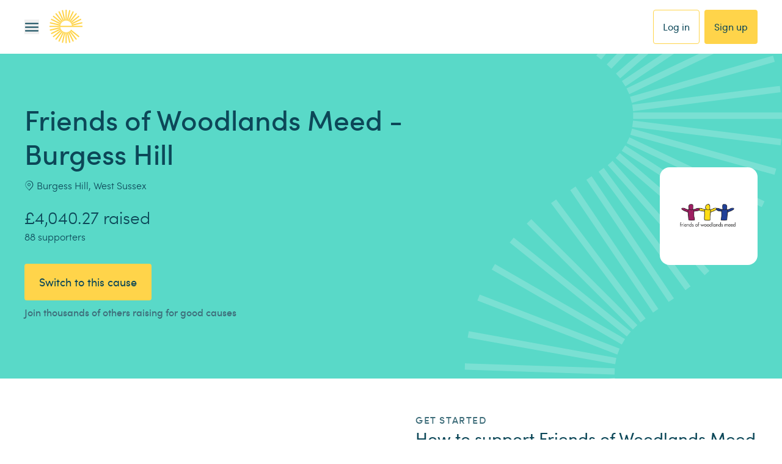

--- FILE ---
content_type: text/html; charset=utf-8
request_url: https://www.easyfundraising.org.uk/causes/fowoodlandsmeed/
body_size: 88817
content:
<!DOCTYPE html><html lang="en"><head><meta charSet="utf-8" data-next-head=""/><meta charSet="utf-8"/><meta name="viewport" content="width=device-width, initial-scale=1" data-next-head=""/><link rel="chrome-webstore-item" href="https://chrome.google.com/webstore/detail/plfknkdmhngcjepkalkhgpmhpolandfp"/><link rel="icon" type="image/png" href="/static-www/assets/icons/favicon-32x32.png" sizes="32x32"/><link rel="icon" sizes="128x128" href="/static-www/assets/icons/favicon-128x128.png"/><link rel="icon" type="image/png" href="/static-www/assets/icons/favicon-192x192.png" sizes="192x192"/><link rel="apple-touch-icon" sizes="180x180" href="/static-www/assets/icons/apple-touch-icon-180x180.png"/><link rel="shortcut icon" type="image/png" href="/static-www/assets/icons/android-chrome-196x196.png" sizes="196x196"/><link rel="manifest" href="/manifest.json"/><meta name="robots" content="index, follow" data-next-head=""/><title data-next-head="">Friends of Woodlands Meed - Burgess Hill Fundraising | Easyfundraising</title><link rel="canonical" href="https://www.easyfundraising.org.uk/causes/fowoodlandsmeed/" data-next-head=""/><meta property="og:type" content="website" data-next-head=""/><meta property="og:site_name" content="easyfundraising" data-next-head=""/><meta property="og:url" content="https://www.easyfundraising.org.uk/causes/fowoodlandsmeed/" data-next-head=""/><meta property="og:title" content="You spend, brands donate to Friends of Woodlands Meed - Burgess Hill." data-next-head=""/><meta property="og:description" content="Help us when you shop with 7,000+ brands. Join now." data-next-head=""/><meta property="og:image" content="https://img.reignitehq.com/render/u4npOfyF?eid=null&amp;pos=1&amp;__causeuri=fowoodlandsmeed" data-next-head=""/><meta property="og:image:alt" content="Help us raise free funds every time you shop online" data-next-head=""/><meta property="og:image" content="https://www.easyfundraising.org.uk/assets/blt9c4d0a926287d416/Cause page OG-FB-aug25dd.png" data-next-head=""/><meta property="og:image:alt" content="You spend, brands donate." data-next-head=""/><meta property="og:image:width" content="1200" data-next-head=""/><meta property="og:image:height" content="629" data-next-head=""/><meta name="description" content="Raise free funds for Friends of Woodlands Meed - Burgess Hill today by shopping online via Easyfundraising. Click now to shop at no extra cost and raise free donations." data-next-head=""/><meta name="twitter:card" content="summary_large_image" data-next-head=""/><meta name="twitter:site" content="@easyuk" data-next-head=""/><meta name="twitter:url" content="https://www.easyfundraising.org.uk/causes/fowoodlandsmeed/" data-next-head=""/><meta name="twitter:title" content="Friends of Woodlands Meed - Burgess Hill Fundraising Ideas" data-next-head=""/><meta name="twitter:description" content="Help Friends of Woodlands Meed - Burgess Hill raise free funds today by shopping online via easyfundraising.org.uk. Shop at no extra cost and raise free donations for Friends of Woodlands Meed - Burgess Hill" data-next-head=""/><meta name="keywords" content="raise money, fundraising, Friends of Woodlands Meed - Burgess Hill, shopping online, easyfundraising" data-next-head=""/><meta name="facebook:image" content="https://www.easyfundraising.org.uk/assets/blt9c4d0a926287d416/Cause page OG-FB-aug25dd.png" data-next-head=""/><meta name="twitter:image" content="https://www.easyfundraising.org.uk/assets/blt76edaf62f516e72b/Cause page OG-tw-aug25dd.png" data-next-head=""/><link rel="preload" as="style" href="https://cdnjs.cloudflare.com/ajax/libs/font-awesome/4.7.0/css/font-awesome.css" type="text/css"/><link rel="chrome-webstore-item" href="https://chrome.google.com/webstore/detail/plfknkdmhngcjepkalkhgpmhpolandfp"/><link rel="icon" type="image/png" href="/static-www/assets/icons/favicon-32x32.png" sizes="32x32"/><link rel="icon" sizes="128x128" href="/static-www/assets/icons/favicon-128x128.png"/><link rel="icon" type="image/png" href="/static-www/assets/icons/favicon-192x192.png" sizes="192x192"/><link rel="apple-touch-icon" sizes="180x180" href="/static-www/assets/icons/apple-touch-icon-180x180.png"/><link rel="shortcut icon" type="image/png" href="/static-www/assets/icons/android-chrome-196x196.png" sizes="196x196"/><link rel="manifest" href="/manifest.json"/><link data-next-font="" rel="preconnect" href="/" crossorigin="anonymous"/><link rel="preload" href="/_next/static/chunks/e5b3e42f6612f639.css" as="style"/><link rel="preload" href="/_next/static/chunks/cd6942cf1ae011fd.css" as="style"/><link rel="preload" href="/_next/static/chunks/bb866ee41d42c422.css" as="style"/><link rel="preload" href="/_next/static/chunks/6329e10bdcf9cade.css" as="style"/><link rel="preload" href="/_next/static/chunks/9e31d20932476e36.css" as="style"/><link rel="preload" href="/_next/static/chunks/a291d0d308ffb183.css" as="style"/><link rel="preload" href="/_next/static/chunks/3257081d0ebd2c71.css" as="style"/><script>(function(w,d,s,l,i){w[l]=w[l]||[];w[l].push({'gtm.start':
new Date().getTime(),event:'gtm.js'});var f=d.getElementsByTagName(s)[0],
j=d.createElement(s),dl=l!='dataLayer'?'&l='+l:'';j.async=true;j.src=
'https://www.googletagmanager.com/gtm.js?id='+i+dl;f.parentNode.insertBefore(j,f);
})(window,document,'script','dataLayer','GTM-M92VSTSJ');</script><script type="text/javascript" id="vwoCode">
        if (typeof window !== 'undefined') {
          window._vwo_code = window._vwo_code || (function(){
          var account_id=43122,
          settings_tolerance=2000,
          library_tolerance=2500,
          use_existing_jquery=false,
          is_spa=1,
          hide_element='body',

          /* DO NOT EDIT BELOW THIS LINE */
          f=false,d=document,code={use_existing_jquery:function(){return use_existing_jquery;},library_tolerance:function(){return library_tolerance;},finish:function(){if(!f){f=true;var a=d.getElementById('_vis_opt_path_hides');if(a)a.parentNode.removeChild(a);}},finished:function(){return f;},load:function(a){var b=d.createElement('script');b.src=a;b.type='text/javascript';b.innerText;b.onerror=function(){_vwo_code.finish();};d.getElementsByTagName('head')[0].appendChild(b);},init:function(){
          window.settings_timer=setTimeout(function () {_vwo_code.finish() },settings_tolerance);var a=d.createElement('style'),b=hide_element?hide_element+'{opacity:0 !important;filter:alpha(opacity=0) !important;background:none !important;}':'',h=d.getElementsByTagName('head')[0];a.setAttribute('id','_vis_opt_path_hides');a.setAttribute('type','text/css');if(a.styleSheet)a.styleSheet.cssText=b;else a.appendChild(d.createTextNode(b));h.appendChild(a);this.load('https://dev.visualwebsiteoptimizer.com/j.php?a='+account_id+'&u='+encodeURIComponent(d.URL)+'&f='+(+is_spa)+'&r='+Math.random());return settings_timer; }};window._vwo_settings_timer = code.init(); return code; }());
        }
      </script><script type="text/javascript">
        window.utag_cfg_ovrd = window.utag_cfg_ovrd || {};
        window.utag_cfg_ovrd.noview = true
      </script><script type="text/javascript">
        ;window.NREUM||(NREUM={});NREUM.init={distributed_tracing:{enabled:true},privacy:{cookies_enabled:true}};
        window.NREUM||(NREUM={}),__nr_require=function(t,e,n){function r(n){if(!e[n]){var o=e[n]={exports:{}};t[n][0].call(o.exports,function(e){var o=t[n][1][e];return r(o||e)},o,o.exports)}return e[n].exports}if("function"==typeof __nr_require)return __nr_require;for(var o=0;o<n.length;o++)r(n[o]);return r}({1:[function(t,e,n){function r(t){try{s.console&&console.log(t)}catch(e){}}var o,i=t("ee"),a=t(29),s={};try{o=localStorage.getItem("__nr_flags").split(","),console&&"function"==typeof console.log&&(s.console=!0,o.indexOf("dev")!==-1&&(s.dev=!0),o.indexOf("nr_dev")!==-1&&(s.nrDev=!0))}catch(c){}s.nrDev&&i.on("internal-error",function(t){r(t.stack)}),s.dev&&i.on("fn-err",function(t,e,n){r(n.stack)}),s.dev&&(r("NR AGENT IN DEVELOPMENT MODE"),r("flags: "+a(s,function(t,e){return t}).join(", ")))},{}],2:[function(t,e,n){function r(t,e,n,r,s){try{l?l-=1:o(s||new UncaughtException(t,e,n),!0)}catch(f){try{i("ierr",[f,c.now(),!0])}catch(d){}}return"function"==typeof u&&u.apply(this,a(arguments))}function UncaughtException(t,e,n){this.message=t||"Uncaught error with no additional information",this.sourceURL=e,this.line=n}function o(t,e){var n=e?null:c.now();i("err",[t,n])}var i=t("handle"),a=t(30),s=t("ee"),c=t("loader"),f=t("gos"),u=window.onerror,d=!1,p="nr@seenError";if(!c.disabled){var l=0;c.features.err=!0,t(1),window.onerror=r;try{throw new Error}catch(h){"stack"in h&&(t(13),t(12),"addEventListener"in window&&t(6),c.xhrWrappable&&t(14),d=!0)}s.on("fn-start",function(t,e,n){d&&(l+=1)}),s.on("fn-err",function(t,e,n){d&&!n[p]&&(f(n,p,function(){return!0}),this.thrown=!0,o(n))}),s.on("fn-end",function(){d&&!this.thrown&&l>0&&(l-=1)}),s.on("internal-error",function(t){i("ierr",[t,c.now(),!0])})}},{}],3:[function(t,e,n){var r=t("loader");r.disabled||(r.features.ins=!0)},{}],4:[function(t,e,n){function r(){L++,C=g.hash,this[u]=y.now()}function o(){L--,g.hash!==C&&i(0,!0);var t=y.now();this[h]=~~this[h]+t-this[u],this[d]=t}function i(t,e){E.emit("newURL",[""+g,e])}function a(t,e){t.on(e,function(){this[e]=y.now()})}var s="-start",c="-end",f="-body",u="fn"+s,d="fn"+c,p="cb"+s,l="cb"+c,h="jsTime",m="fetch",v="addEventListener",w=window,g=w.location,y=t("loader");if(w[v]&&y.xhrWrappable&&!y.disabled){var x=t(10),b=t(11),E=t(8),R=t(6),O=t(13),S=t(7),N=t(14),M=t(9),P=t("ee"),T=P.get("tracer");t(16),y.features.spa=!0;var C,L=0;P.on(u,r),b.on(p,r),M.on(p,r),P.on(d,o),b.on(l,o),M.on(l,o),P.buffer([u,d,"xhr-done","xhr-resolved"]),R.buffer([u]),O.buffer(["setTimeout"+c,"clearTimeout"+s,u]),N.buffer([u,"new-xhr","send-xhr"+s]),S.buffer([m+s,m+"-done",m+f+s,m+f+c]),E.buffer(["newURL"]),x.buffer([u]),b.buffer(["propagate",p,l,"executor-err","resolve"+s]),T.buffer([u,"no-"+u]),M.buffer(["new-jsonp","cb-start","jsonp-error","jsonp-end"]),a(N,"send-xhr"+s),a(P,"xhr-resolved"),a(P,"xhr-done"),a(S,m+s),a(S,m+"-done"),a(M,"new-jsonp"),a(M,"jsonp-end"),a(M,"cb-start"),E.on("pushState-end",i),E.on("replaceState-end",i),w[v]("hashchange",i,!0),w[v]("load",i,!0),w[v]("popstate",function(){i(0,L>1)},!0)}},{}],5:[function(t,e,n){function r(t){}if(window.performance&&window.performance.timing&&window.performance.getEntriesByType){var o=t("ee"),i=t("handle"),a=t(13),s=t(12),c="learResourceTimings",f="addEventListener",u="resourcetimingbufferfull",d="bstResource",p="resource",l="-start",h="-end",m="fn"+l,v="fn"+h,w="bstTimer",g="pushState",y=t("loader");if(!y.disabled){y.features.stn=!0,t(8),"addEventListener"in window&&t(6);var x=NREUM.o.EV;o.on(m,function(t,e){var n=t[0];n instanceof x&&(this.bstStart=y.now())}),o.on(v,function(t,e){var n=t[0];n instanceof x&&i("bst",[n,e,this.bstStart,y.now()])}),a.on(m,function(t,e,n){this.bstStart=y.now(),this.bstType=n}),a.on(v,function(t,e){i(w,[e,this.bstStart,y.now(),this.bstType])}),s.on(m,function(){this.bstStart=y.now()}),s.on(v,function(t,e){i(w,[e,this.bstStart,y.now(),"requestAnimationFrame"])}),o.on(g+l,function(t){this.time=y.now(),this.startPath=location.pathname+location.hash}),o.on(g+h,function(t){i("bstHist",[location.pathname+location.hash,this.startPath,this.time])}),f in window.performance&&(window.performance["c"+c]?window.performance[f](u,function(t){i(d,[window.performance.getEntriesByType(p)]),window.performance["c"+c]()},!1):window.performance[f]("webkit"+u,function(t){i(d,[window.performance.getEntriesByType(p)]),window.performance["webkitC"+c]()},!1)),document[f]("scroll",r,{passive:!0}),document[f]("keypress",r,!1),document[f]("click",r,!1)}}},{}],6:[function(t,e,n){function r(t){for(var e=t;e&&!e.hasOwnProperty(u);)e=Object.getPrototypeOf(e);e&&o(e)}function o(t){s.inPlace(t,[u,d],"-",i)}function i(t,e){return t[1]}var a=t("ee").get("events"),s=t("wrap-function")(a,!0),c=t("gos"),f=XMLHttpRequest,u="addEventListener",d="removeEventListener";e.exports=a,"getPrototypeOf"in Object?(r(document),r(window),r(f.prototype)):f.prototype.hasOwnProperty(u)&&(o(window),o(f.prototype)),a.on(u+"-start",function(t,e){var n=t[1],r=c(n,"nr@wrapped",function(){function t(){if("function"==typeof n.handleEvent)return n.handleEvent.apply(n,arguments)}var e={object:t,"function":n}[typeof n];return e?s(e,"fn-",null,e.name||"anonymous"):n});this.wrapped=t[1]=r}),a.on(d+"-start",function(t){t[1]=this.wrapped||t[1]})},{}],7:[function(t,e,n){function r(t,e,n){var r=t[e];"function"==typeof r&&(t[e]=function(){var t=i(arguments),e={};o.emit(n+"before-start",[t],e);var a;e[m]&&e[m].dt&&(a=e[m].dt);var s=r.apply(this,t);return o.emit(n+"start",[t,a],s),s.then(function(t){return o.emit(n+"end",[null,t],s),t},function(t){throw o.emit(n+"end",[t],s),t})})}var o=t("ee").get("fetch"),i=t(30),a=t(29);e.exports=o;var s=window,c="fetch-",f=c+"body-",u=["arrayBuffer","blob","json","text","formData"],d=s.Request,p=s.Response,l=s.fetch,h="prototype",m="nr@context";d&&p&&l&&(a(u,function(t,e){r(d[h],e,f),r(p[h],e,f)}),r(s,"fetch",c),o.on(c+"end",function(t,e){var n=this;if(e){var r=e.headers.get("content-length");null!==r&&(n.rxSize=r),o.emit(c+"done",[null,e],n)}else o.emit(c+"done",[t],n)}))},{}],8:[function(t,e,n){var r=t("ee").get("history"),o=t("wrap-function")(r);e.exports=r;var i=window.history&&window.history.constructor&&window.history.constructor.prototype,a=window.history;i&&i.pushState&&i.replaceState&&(a=i),o.inPlace(a,["pushState","replaceState"],"-")},{}],9:[function(t,e,n){function r(t){function e(){c.emit("jsonp-end",[],p),t.removeEventListener("load",e,!1),t.removeEventListener("error",n,!1)}function n(){c.emit("jsonp-error",[],p),c.emit("jsonp-end",[],p),t.removeEventListener("load",e,!1),t.removeEventListener("error",n,!1)}var r=t&&"string"==typeof t.nodeName&&"script"===t.nodeName.toLowerCase();if(r){var o="function"==typeof t.addEventListener;if(o){var a=i(t.src);if(a){var u=s(a),d="function"==typeof u.parent[u.key];if(d){var p={};f.inPlace(u.parent,[u.key],"cb-",p),t.addEventListener("load",e,!1),t.addEventListener("error",n,!1),c.emit("new-jsonp",[t.src],p)}}}}}function o(){return"addEventListener"in window}function i(t){var e=t.match(u);return e?e[1]:null}function a(t,e){var n=t.match(p),r=n[1],o=n[3];return o?a(o,e[r]):e[r]}function s(t){var e=t.match(d);return e&&e.length>=3?{key:e[2],parent:a(e[1],window)}:{key:t,parent:window}}var c=t("ee").get("jsonp"),f=t("wrap-function")(c);if(e.exports=c,o()){var u=/[?&](?:callback|cb)=([^&#]+)/,d=/(.*)\.([^.]+)/,p=/^(\w+)(\.|$)(.*)$/,l=["appendChild","insertBefore","replaceChild"];Node&&Node.prototype&&Node.prototype.appendChild?f.inPlace(Node.prototype,l,"dom-"):(f.inPlace(HTMLElement.prototype,l,"dom-"),f.inPlace(HTMLHeadElement.prototype,l,"dom-"),f.inPlace(HTMLBodyElement.prototype,l,"dom-")),c.on("dom-start",function(t){r(t[0])})}},{}],10:[function(t,e,n){var r=t("ee").get("mutation"),o=t("wrap-function")(r),i=NREUM.o.MO;e.exports=r,i&&(window.MutationObserver=function(t){return this instanceof i?new i(o(t,"fn-")):i.apply(this,arguments)},MutationObserver.prototype=i.prototype)},{}],11:[function(t,e,n){function r(t){var e=i.context(),n=s(t,"executor-",e,null,!1),r=new f(n);return i.context(r).getCtx=function(){return e},r}var o=t("wrap-function"),i=t("ee").get("promise"),a=t("ee").getOrSetContext,s=o(i),c=t(29),f=NREUM.o.PR;e.exports=i,f&&(window.Promise=r,["all","race"].forEach(function(t){var e=f[t];f[t]=function(n){function r(t){return function(){i.emit("propagate",[null,!o],a,!1,!1),o=o||!t}}var o=!1;c(n,function(e,n){Promise.resolve(n).then(r("all"===t),r(!1))});var a=e.apply(f,arguments),s=f.resolve(a);return s}}),["resolve","reject"].forEach(function(t){var e=f[t];f[t]=function(t){var n=e.apply(f,arguments);return t!==n&&i.emit("propagate",[t,!0],n,!1,!1),n}}),f.prototype["catch"]=function(t){return this.then(null,t)},f.prototype=Object.create(f.prototype,{constructor:{value:r}}),c(Object.getOwnPropertyNames(f),function(t,e){try{r[e]=f[e]}catch(n){}}),o.wrapInPlace(f.prototype,"then",function(t){return function(){var e=this,n=o.argsToArray.apply(this,arguments),r=a(e);r.promise=e,n[0]=s(n[0],"cb-",r,null,!1),n[1]=s(n[1],"cb-",r,null,!1);var c=t.apply(this,n);return r.nextPromise=c,i.emit("propagate",[e,!0],c,!1,!1),c}}),i.on("executor-start",function(t){t[0]=s(t[0],"resolve-",this,null,!1),t[1]=s(t[1],"resolve-",this,null,!1)}),i.on("executor-err",function(t,e,n){t[1](n)}),i.on("cb-end",function(t,e,n){i.emit("propagate",[n,!0],this.nextPromise,!1,!1)}),i.on("propagate",function(t,e,n){this.getCtx&&!e||(this.getCtx=function(){if(t instanceof Promise)var e=i.context(t);return e&&e.getCtx?e.getCtx():this})}),r.toString=function(){return""+f})},{}],12:[function(t,e,n){var r=t("ee").get("raf"),o=t("wrap-function")(r),i="equestAnimationFrame";e.exports=r,o.inPlace(window,["r"+i,"mozR"+i,"webkitR"+i,"msR"+i],"raf-"),r.on("raf-start",function(t){t[0]=o(t[0],"fn-")})},{}],13:[function(t,e,n){function r(t,e,n){t[0]=a(t[0],"fn-",null,n)}function o(t,e,n){this.method=n,this.timerDuration=isNaN(t[1])?0:+t[1],t[0]=a(t[0],"fn-",this,n)}var i=t("ee").get("timer"),a=t("wrap-function")(i),s="setTimeout",c="setInterval",f="clearTimeout",u="-start",d="-";e.exports=i,a.inPlace(window,[s,"setImmediate"],s+d),a.inPlace(window,[c],c+d),a.inPlace(window,[f,"clearImmediate"],f+d),i.on(c+u,r),i.on(s+u,o)},{}],14:[function(t,e,n){function r(t,e){d.inPlace(e,["onreadystatechange"],"fn-",s)}function o(){var t=this,e=u.context(t);t.readyState>3&&!e.resolved&&(e.resolved=!0,u.emit("xhr-resolved",[],t)),d.inPlace(t,g,"fn-",s)}function i(t){y.push(t),h&&(b?b.then(a):v?v(a):(E=-E,R.data=E))}function a(){for(var t=0;t<y.length;t++)r([],y[t]);y.length&&(y=[])}function s(t,e){return e}function c(t,e){for(var n in t)e[n]=t[n];return e}t(6);var f=t("ee"),u=f.get("xhr"),d=t("wrap-function")(u),p=NREUM.o,l=p.XHR,h=p.MO,m=p.PR,v=p.SI,w="readystatechange",g=["onload","onerror","onabort","onloadstart","onloadend","onprogress","ontimeout"],y=[];e.exports=u;var x=window.XMLHttpRequest=function(t){var e=new l(t);try{u.emit("new-xhr",[e],e),e.addEventListener(w,o,!1)}catch(n){try{u.emit("internal-error",[n])}catch(r){}}return e};if(c(l,x),x.prototype=l.prototype,d.inPlace(x.prototype,["open","send"],"-xhr-",s),u.on("send-xhr-start",function(t,e){r(t,e),i(e)}),u.on("open-xhr-start",r),h){var b=m&&m.resolve();if(!v&&!m){var E=1,R=document.createTextNode(E);new h(a).observe(R,{characterData:!0})}}else f.on("fn-end",function(t){t[0]&&t[0].type===w||a()})},{}],15:[function(t,e,n){function r(t){if(!s(t))return null;var e=window.NREUM;if(!e.loader_config)return null;var n=(e.loader_config.accountID||"").toString()||null,r=(e.loader_config.agentID||"").toString()||null,f=(e.loader_config.trustKey||"").toString()||null;if(!n||!r)return null;var h=l.generateSpanId(),m=l.generateTraceId(),v=Date.now(),w={spanId:h,traceId:m,timestamp:v};return(t.sameOrigin||c(t)&&p())&&(w.traceContextParentHeader=o(h,m),w.traceContextStateHeader=i(h,v,n,r,f)),(t.sameOrigin&&!u()||!t.sameOrigin&&c(t)&&d())&&(w.newrelicHeader=a(h,m,v,n,r,f)),w}function o(t,e){return"00-"+e+"-"+t+"-01"}function i(t,e,n,r,o){var i=0,a="",s=1,c="",f="";return o+"@nr="+i+"-"+s+"-"+n+"-"+r+"-"+t+"-"+a+"-"+c+"-"+f+"-"+e}function a(t,e,n,r,o,i){var a="btoa"in window&&"function"==typeof window.btoa;if(!a)return null;var s={v:[0,1],d:{ty:"Browser",ac:r,ap:o,id:t,tr:e,ti:n}};return i&&r!==i&&(s.d.tk=i),btoa(JSON.stringify(s))}function s(t){return f()&&c(t)}function c(t){var e=!1,n={};if("init"in NREUM&&"distributed_tracing"in NREUM.init&&(n=NREUM.init.distributed_tracing),t.sameOrigin)e=!0;else if(n.allowed_origins instanceof Array)for(var r=0;r<n.allowed_origins.length;r++){var o=h(n.allowed_origins[r]);if(t.hostname===o.hostname&&t.protocol===o.protocol&&t.port===o.port){e=!0;break}}return e}function f(){return"init"in NREUM&&"distributed_tracing"in NREUM.init&&!!NREUM.init.distributed_tracing.enabled}function u(){return"init"in NREUM&&"distributed_tracing"in NREUM.init&&!!NREUM.init.distributed_tracing.exclude_newrelic_header}function d(){return"init"in NREUM&&"distributed_tracing"in NREUM.init&&NREUM.init.distributed_tracing.cors_use_newrelic_header!==!1}function p(){return"init"in NREUM&&"distributed_tracing"in NREUM.init&&!!NREUM.init.distributed_tracing.cors_use_tracecontext_headers}var l=t(26),h=t(17);e.exports={generateTracePayload:r,shouldGenerateTrace:s}},{}],16:[function(t,e,n){function r(t){var e=this.params,n=this.metrics;if(!this.ended){this.ended=!0;for(var r=0;r<p;r++)t.removeEventListener(d[r],this.listener,!1);e.aborted||(n.duration=a.now()-this.startTime,this.loadCaptureCalled||4!==t.readyState?null==e.status&&(e.status=0):i(this,t),n.cbTime=this.cbTime,u.emit("xhr-done",[t],t),s("xhr",[e,n,this.startTime]))}}function o(t,e){var n=c(e),r=t.params;r.host=n.hostname+":"+n.port,r.pathname=n.pathname,t.parsedOrigin=n,t.sameOrigin=n.sameOrigin}function i(t,e){t.params.status=e.status;var n=v(e,t.lastSize);if(n&&(t.metrics.rxSize=n),t.sameOrigin){var r=e.getResponseHeader("X-NewRelic-App-Data");r&&(t.params.cat=r.split(", ").pop())}t.loadCaptureCalled=!0}var a=t("loader");if(a.xhrWrappable&&!a.disabled){var s=t("handle"),c=t(17),f=t(15).generateTracePayload,u=t("ee"),d=["load","error","abort","timeout"],p=d.length,l=t("id"),h=t(22),m=t(21),v=t(18),w=NREUM.o.REQ,g=window.XMLHttpRequest;a.features.xhr=!0,t(14),t(7),u.on("new-xhr",function(t){var e=this;e.totalCbs=0,e.called=0,e.cbTime=0,e.end=r,e.ended=!1,e.xhrGuids={},e.lastSize=null,e.loadCaptureCalled=!1,e.params=this.params||{},e.metrics=this.metrics||{},t.addEventListener("load",function(n){i(e,t)},!1),h&&(h>34||h<10)||window.opera||t.addEventListener("progress",function(t){e.lastSize=t.loaded},!1)}),u.on("open-xhr-start",function(t){this.params={method:t[0]},o(this,t[1]),this.metrics={}}),u.on("open-xhr-end",function(t,e){"loader_config"in NREUM&&"xpid"in NREUM.loader_config&&this.sameOrigin&&e.setRequestHeader("X-NewRelic-ID",NREUM.loader_config.xpid);var n=f(this.parsedOrigin);if(n){var r=!1;n.newrelicHeader&&(e.setRequestHeader("newrelic",n.newrelicHeader),r=!0),n.traceContextParentHeader&&(e.setRequestHeader("traceparent",n.traceContextParentHeader),n.traceContextStateHeader&&e.setRequestHeader("tracestate",n.traceContextStateHeader),r=!0),r&&(this.dt=n)}}),u.on("send-xhr-start",function(t,e){var n=this.metrics,r=t[0],o=this;if(n&&r){var i=m(r);i&&(n.txSize=i)}this.startTime=a.now(),this.listener=function(t){try{"abort"!==t.type||o.loadCaptureCalled||(o.params.aborted=!0),("load"!==t.type||o.called===o.totalCbs&&(o.onloadCalled||"function"!=typeof e.onload))&&o.end(e)}catch(n){try{u.emit("internal-error",[n])}catch(r){}}};for(var s=0;s<p;s++)e.addEventListener(d[s],this.listener,!1)}),u.on("xhr-cb-time",function(t,e,n){this.cbTime+=t,e?this.onloadCalled=!0:this.called+=1,this.called!==this.totalCbs||!this.onloadCalled&&"function"==typeof n.onload||this.end(n)}),u.on("xhr-load-added",function(t,e){var n=""+l(t)+!!e;this.xhrGuids&&!this.xhrGuids[n]&&(this.xhrGuids[n]=!0,this.totalCbs+=1)}),u.on("xhr-load-removed",function(t,e){var n=""+l(t)+!!e;this.xhrGuids&&this.xhrGuids[n]&&(delete this.xhrGuids[n],this.totalCbs-=1)}),u.on("addEventListener-end",function(t,e){e instanceof g&&"load"===t[0]&&u.emit("xhr-load-added",[t[1],t[2]],e)}),u.on("removeEventListener-end",function(t,e){e instanceof g&&"load"===t[0]&&u.emit("xhr-load-removed",[t[1],t[2]],e)}),u.on("fn-start",function(t,e,n){e instanceof g&&("onload"===n&&(this.onload=!0),("load"===(t[0]&&t[0].type)||this.onload)&&(this.xhrCbStart=a.now()))}),u.on("fn-end",function(t,e){this.xhrCbStart&&u.emit("xhr-cb-time",[a.now()-this.xhrCbStart,this.onload,e],e)}),u.on("fetch-before-start",function(t){function e(t,e){var n=!1;return e.newrelicHeader&&(t.set("newrelic",e.newrelicHeader),n=!0),e.traceContextParentHeader&&(t.set("traceparent",e.traceContextParentHeader),e.traceContextStateHeader&&t.set("tracestate",e.traceContextStateHeader),n=!0),n}var n,r=t[1]||{};"string"==typeof t[0]?n=t[0]:t[0]&&t[0].url?n=t[0].url:window.URL&&t[0]&&t[0]instanceof URL&&(n=t[0].href),n&&(this.parsedOrigin=c(n),this.sameOrigin=this.parsedOrigin.sameOrigin);var o=f(this.parsedOrigin);if(o&&(o.newrelicHeader||o.traceContextParentHeader))if("string"==typeof t[0]||window.URL&&t[0]&&t[0]instanceof URL){var i={};for(var a in r)i[a]=r[a];i.headers=new Headers(r.headers||{}),e(i.headers,o)&&(this.dt=o),t.length>1?t[1]=i:t.push(i)}else t[0]&&t[0].headers&&e(t[0].headers,o)&&(this.dt=o)}),u.on("fetch-start",function(t,e){this.params={},this.metrics={},this.startTime=a.now(),t.length>=1&&(this.target=t[0]),t.length>=2&&(this.opts=t[1]);var n,r=this.opts||{},i=this.target;"string"==typeof i?n=i:"object"==typeof i&&i instanceof w?n=i.url:window.URL&&"object"==typeof i&&i instanceof URL&&(n=i.href),o(this,n);var s=(""+(i&&i instanceof w&&i.method||r.method||"GET")).toUpperCase();this.params.method=s,this.txSize=m(r.body)||0}),u.on("fetch-done",function(t,e){this.params||(this.params={}),this.params.status=e?e.status:0;var n;"string"==typeof this.rxSize&&this.rxSize.length>0&&(n=+this.rxSize);var r={txSize:this.txSize,rxSize:n,duration:a.now()-this.startTime};s("xhr",[this.params,r,this.startTime])})}},{}],17:[function(t,e,n){var r={};e.exports=function(t){if(t in r)return r[t];var e=document.createElement("a"),n=window.location,o={};e.href=t,o.port=e.port;var i=e.href.split("://");!o.port&&i[1]&&(o.port=i[1].split("/")[0].split("@").pop().split(":")[1]),o.port&&"0"!==o.port||(o.port="https"===i[0]?"443":"80"),o.hostname=e.hostname||n.hostname,o.pathname=e.pathname,o.protocol=i[0],"/"!==o.pathname.charAt(0)&&(o.pathname="/"+o.pathname);var a=!e.protocol||":"===e.protocol||e.protocol===n.protocol,s=e.hostname===document.domain&&e.port===n.port;return o.sameOrigin=a&&(!e.hostname||s),"/"===o.pathname&&(r[t]=o),o}},{}],18:[function(t,e,n){function r(t,e){var n=t.responseType;return"json"===n&&null!==e?e:"arraybuffer"===n||"blob"===n||"json"===n?o(t.response):"text"===n||""===n||void 0===n?o(t.responseText):void 0}var o=t(21);e.exports=r},{}],19:[function(t,e,n){function r(){}function o(t,e,n){return function(){return i(t,[f.now()].concat(s(arguments)),e?null:this,n),e?void 0:this}}var i=t("handle"),a=t(29),s=t(30),c=t("ee").get("tracer"),f=t("loader"),u=NREUM;"undefined"==typeof window.newrelic&&(newrelic=u);var d=["setPageViewName","setCustomAttribute","setErrorHandler","finished","addToTrace","inlineHit","addRelease"],p="api-",l=p+"ixn-";a(d,function(t,e){u[e]=o(p+e,!0,"api")}),u.addPageAction=o(p+"addPageAction",!0),u.setCurrentRouteName=o(p+"routeName",!0),e.exports=newrelic,u.interaction=function(){return(new r).get()};var h=r.prototype={createTracer:function(t,e){var n={},r=this,o="function"==typeof e;return i(l+"tracer",[f.now(),t,n],r),function(){if(c.emit((o?"":"no-")+"fn-start",[f.now(),r,o],n),o)try{return e.apply(this,arguments)}catch(t){throw c.emit("fn-err",[arguments,this,t],n),t}finally{c.emit("fn-end",[f.now()],n)}}}};a("actionText,setName,setAttribute,save,ignore,onEnd,getContext,end,get".split(","),function(t,e){h[e]=o(l+e)}),newrelic.noticeError=function(t,e){"string"==typeof t&&(t=new Error(t)),i("err",[t,f.now(),!1,e])}},{}],20:[function(t,e,n){function r(t){if(NREUM.init){for(var e=NREUM.init,n=t.split("."),r=0;r<n.length-1;r++)if(e=e[n[r]],"object"!=typeof e)return;return e=e[n[n.length-1]]}}e.exports={getConfiguration:r}},{}],21:[function(t,e,n){e.exports=function(t){if("string"==typeof t&&t.length)return t.length;if("object"==typeof t){if("undefined"!=typeof ArrayBuffer&&t instanceof ArrayBuffer&&t.byteLength)return t.byteLength;if("undefined"!=typeof Blob&&t instanceof Blob&&t.size)return t.size;if(!("undefined"!=typeof FormData&&t instanceof FormData))try{return JSON.stringify(t).length}catch(e){return}}}},{}],22:[function(t,e,n){var r=0,o=navigator.userAgent.match(/Firefox[\/\s](\d+\.\d+)/);o&&(r=+o[1]),e.exports=r},{}],23:[function(t,e,n){function r(){return s.exists&&performance.now?Math.round(performance.now()):(i=Math.max((new Date).getTime(),i))-a}function o(){return i}var i=(new Date).getTime(),a=i,s=t(31);e.exports=r,e.exports.offset=a,e.exports.getLastTimestamp=o},{}],24:[function(t,e,n){function r(t){return!(!t||!t.protocol||"file:"===t.protocol)}e.exports=r},{}],25:[function(t,e,n){function r(t,e){var n=t.getEntries();n.forEach(function(t){"first-paint"===t.name?d("timing",["fp",Math.floor(t.startTime)]):"first-contentful-paint"===t.name&&d("timing",["fcp",Math.floor(t.startTime)])})}function o(t,e){var n=t.getEntries();n.length>0&&d("lcp",[n[n.length-1]])}function i(t){t.getEntries().forEach(function(t){t.hadRecentInput||d("cls",[t])})}function a(t){if(t instanceof h&&!v){var e=Math.round(t.timeStamp),n={type:t.type};e<=p.now()?n.fid=p.now()-e:e>p.offset&&e<=Date.now()?(e-=p.offset,n.fid=p.now()-e):e=p.now(),v=!0,d("timing",["fi",e,n])}}function s(t){"hidden"===t&&d("pageHide",[p.now()])}if(!("init"in NREUM&&"page_view_timing"in NREUM.init&&"enabled"in NREUM.init.page_view_timing&&NREUM.init.page_view_timing.enabled===!1)){var c,f,u,d=t("handle"),p=t("loader"),l=t(28),h=NREUM.o.EV;if("PerformanceObserver"in window&&"function"==typeof window.PerformanceObserver){c=new PerformanceObserver(r);try{c.observe({entryTypes:["paint"]})}catch(m){}f=new PerformanceObserver(o);try{f.observe({entryTypes:["largest-contentful-paint"]})}catch(m){}u=new PerformanceObserver(i);try{u.observe({type:"layout-shift",buffered:!0})}catch(m){}}if("addEventListener"in document){var v=!1,w=["click","keydown","mousedown","pointerdown","touchstart"];w.forEach(function(t){document.addEventListener(t,a,!1)})}l(s)}},{}],26:[function(t,e,n){function r(){function t(){return e?15&e[n++]:16*Math.random()|0}var e=null,n=0,r=window.crypto||window.msCrypto;r&&r.getRandomValues&&(e=r.getRandomValues(new Uint8Array(31)));for(var o,i="xxxxxxxx-xxxx-4xxx-yxxx-xxxxxxxxxxxx",a="",s=0;s<i.length;s++)o=i[s],"x"===o?a+=t().toString(16):"y"===o?(o=3&t()|8,a+=o.toString(16)):a+=o;return a}function o(){return a(16)}function i(){return a(32)}function a(t){function e(){return n?15&n[r++]:16*Math.random()|0}var n=null,r=0,o=window.crypto||window.msCrypto;o&&o.getRandomValues&&Uint8Array&&(n=o.getRandomValues(new Uint8Array(31)));for(var i=[],a=0;a<t;a++)i.push(e().toString(16));return i.join("")}e.exports={generateUuid:r,generateSpanId:o,generateTraceId:i}},{}],27:[function(t,e,n){function r(t,e){if(!o)return!1;if(t!==o)return!1;if(!e)return!0;if(!i)return!1;for(var n=i.split("."),r=e.split("."),a=0;a<r.length;a++)if(r[a]!==n[a])return!1;return!0}var o=null,i=null,a=/Version\/(\S+)\s+Safari/;if(navigator.userAgent){var s=navigator.userAgent,c=s.match(a);c&&s.indexOf("Chrome")===-1&&s.indexOf("Chromium")===-1&&(o="Safari",i=c[1])}e.exports={agent:o,version:i,match:r}},{}],28:[function(t,e,n){function r(t){function e(){t(a&&document[a]?document[a]:document[o]?"hidden":"visible")}"addEventListener"in document&&i&&document.addEventListener(i,e,!1)}e.exports=r;var o,i,a;"undefined"!=typeof document.hidden?(o="hidden",i="visibilitychange",a="visibilityState"):"undefined"!=typeof document.msHidden?(o="msHidden",i="msvisibilitychange"):"undefined"!=typeof document.webkitHidden&&(o="webkitHidden",i="webkitvisibilitychange",a="webkitVisibilityState")},{}],29:[function(t,e,n){function r(t,e){var n=[],r="",i=0;for(r in t)o.call(t,r)&&(n[i]=e(r,t[r]),i+=1);return n}var o=Object.prototype.hasOwnProperty;e.exports=r},{}],30:[function(t,e,n){function r(t,e,n){e||(e=0),"undefined"==typeof n&&(n=t?t.length:0);for(var r=-1,o=n-e||0,i=Array(o<0?0:o);++r<o;)i[r]=t[e+r];return i}e.exports=r},{}],31:[function(t,e,n){e.exports={exists:"undefined"!=typeof window.performance&&window.performance.timing&&"undefined"!=typeof window.performance.timing.navigationStart}},{}],ee:[function(t,e,n){function r(){}function o(t){function e(t){return t&&t instanceof r?t:t?f(t,c,a):a()}function n(n,r,o,i,a){if(a!==!1&&(a=!0),!l.aborted||i){t&&a&&t(n,r,o);for(var s=e(o),c=m(n),f=c.length,u=0;u<f;u++)c[u].apply(s,r);var p=d[y[n]];return p&&p.push([x,n,r,s]),s}}function i(t,e){g[t]=m(t).concat(e)}function h(t,e){var n=g[t];if(n)for(var r=0;r<n.length;r++)n[r]===e&&n.splice(r,1)}function m(t){return g[t]||[]}function v(t){return p[t]=p[t]||o(n)}function w(t,e){l.aborted||u(t,function(t,n){e=e||"feature",y[n]=e,e in d||(d[e]=[])})}var g={},y={},x={on:i,addEventListener:i,removeEventListener:h,emit:n,get:v,listeners:m,context:e,buffer:w,abort:s,aborted:!1};return x}function i(t){return f(t,c,a)}function a(){return new r}function s(){(d.api||d.feature)&&(l.aborted=!0,d=l.backlog={})}var c="nr@context",f=t("gos"),u=t(29),d={},p={},l=e.exports=o();e.exports.getOrSetContext=i,l.backlog=d},{}],gos:[function(t,e,n){function r(t,e,n){if(o.call(t,e))return t[e];var r=n();if(Object.defineProperty&&Object.keys)try{return Object.defineProperty(t,e,{value:r,writable:!0,enumerable:!1}),r}catch(i){}return t[e]=r,r}var o=Object.prototype.hasOwnProperty;e.exports=r},{}],handle:[function(t,e,n){function r(t,e,n,r){o.buffer([t],r),o.emit(t,e,n)}var o=t("ee").get("handle");e.exports=r,r.ee=o},{}],id:[function(t,e,n){function r(t){var e=typeof t;return!t||"object"!==e&&"function"!==e?-1:t===window?0:a(t,i,function(){return o++})}var o=1,i="nr@id",a=t("gos");e.exports=r},{}],loader:[function(t,e,n){function r(){if(!S++){var t=O.info=NREUM.info,e=m.getElementsByTagName("script")[0];if(setTimeout(f.abort,3e4),!(t&&t.licenseKey&&t.applicationID&&e))return f.abort();c(E,function(e,n){t[e]||(t[e]=n)});var n=a();s("mark",["onload",n+O.offset],null,"api"),s("timing",["load",n]);var r=m.createElement("script");0===t.agent.indexOf("http://")||0===t.agent.indexOf("https://")?r.src=t.agent:r.src=l+"://"+t.agent,e.parentNode.insertBefore(r,e)}}function o(){"complete"===m.readyState&&i()}function i(){s("mark",["domContent",a()+O.offset],null,"api")}var a=t(23),s=t("handle"),c=t(29),f=t("ee"),u=t(27),d=t(24),p=t(20),l=p.getConfiguration("ssl")===!1?"http":"https",h=window,m=h.document,v="addEventListener",w="attachEvent",g=h.XMLHttpRequest,y=g&&g.prototype,x=!d(h.location);NREUM.o={ST:setTimeout,SI:h.setImmediate,CT:clearTimeout,XHR:g,REQ:h.Request,EV:h.Event,PR:h.Promise,MO:h.MutationObserver};var b=""+location,E={beacon:"bam.nr-data.net",errorBeacon:"bam.nr-data.net",agent:"js-agent.newrelic.com/nr-spa-1210.min.js"},R=g&&y&&y[v]&&!/CriOS/.test(navigator.userAgent),O=e.exports={offset:a.getLastTimestamp(),now:a,origin:b,features:{},xhrWrappable:R,userAgent:u,disabled:x};if(!x){t(19),t(25),m[v]?(m[v]("DOMContentLoaded",i,!1),h[v]("load",r,!1)):(m[w]("onreadystatechange",o),h[w]("onload",r)),s("mark",["firstbyte",a.getLastTimestamp()],null,"api");var S=0}},{}],"wrap-function":[function(t,e,n){function r(t,e){function n(e,n,r,c,f){function nrWrapper(){var i,a,u,p;try{a=this,i=d(arguments),u="function"==typeof r?r(i,a):r||{}}catch(l){o([l,"",[i,a,c],u],t)}s(n+"start",[i,a,c],u,f);try{return p=e.apply(a,i)}catch(h){throw s(n+"err",[i,a,h],u,f),h}finally{s(n+"end",[i,a,p],u,f)}}return a(e)?e:(n||(n=""),nrWrapper[p]=e,i(e,nrWrapper,t),nrWrapper)}function r(t,e,r,o,i){r||(r="");var s,c,f,u="-"===r.charAt(0);for(f=0;f<e.length;f++)c=e[f],s=t[c],a(s)||(t[c]=n(s,u?c+r:r,o,c,i))}function s(n,r,i,a){if(!h||e){var s=h;h=!0;try{t.emit(n,r,i,e,a)}catch(c){o([c,n,r,i],t)}h=s}}return t||(t=u),n.inPlace=r,n.flag=p,n}function o(t,e){e||(e=u);try{e.emit("internal-error",t)}catch(n){}}function i(t,e,n){if(Object.defineProperty&&Object.keys)try{var r=Object.keys(t);return r.forEach(function(n){Object.defineProperty(e,n,{get:function(){return t[n]},set:function(e){return t[n]=e,e}})}),e}catch(i){o([i],n)}for(var a in t)l.call(t,a)&&(e[a]=t[a]);return e}function a(t){return!(t&&t instanceof Function&&t.apply&&!t[p])}function s(t,e){var n=e(t);return n[p]=t,i(t,n,u),n}function c(t,e,n){var r=t[e];t[e]=s(r,n)}function f(){for(var t=arguments.length,e=new Array(t),n=0;n<t;++n)e[n]=arguments[n];return e}var u=t("ee"),d=t(30),p="nr@original",l=Object.prototype.hasOwnProperty,h=!1;e.exports=r,e.exports.wrapFunction=s,e.exports.wrapInPlace=c,e.exports.argsToArray=f},{}]},{},["loader",2,16,5,3,4]);
        ;NREUM.loader_config={accountID:"194760",trustKey:"194760",agentID:"901835528",licenseKey:"5cb38f395c",applicationID:"901835528"}
        ;NREUM.info={beacon:"bam.nr-data.net",errorBeacon:"bam.nr-data.net",licenseKey:"5cb38f395c",applicationID:"901834191",sa:1}
      </script><link rel="stylesheet" href="https://cdnjs.cloudflare.com/ajax/libs/font-awesome/4.7.0/css/font-awesome.css" type="text/css"/><link rel="stylesheet" href="/_next/static/chunks/e5b3e42f6612f639.css" data-n-g=""/><link rel="stylesheet" href="/_next/static/chunks/cd6942cf1ae011fd.css" data-n-g=""/><link rel="stylesheet" href="/_next/static/chunks/bb866ee41d42c422.css" data-n-g=""/><link rel="stylesheet" href="/_next/static/chunks/6329e10bdcf9cade.css" data-n-g=""/><link rel="stylesheet" href="/_next/static/chunks/9e31d20932476e36.css" data-n-p=""/><link rel="stylesheet" href="/_next/static/chunks/a291d0d308ffb183.css" data-n-p=""/><link rel="stylesheet" href="/_next/static/chunks/3257081d0ebd2c71.css" data-n-p=""/><noscript data-n-css=""></noscript><script src="/_next/static/chunks/cac8c1df6a661a99.js" defer=""></script><script src="/_next/static/chunks/07616494bf806e2b.js" defer=""></script><script src="/_next/static/chunks/8f043adc0b268dab.js" defer=""></script><script src="/_next/static/chunks/0d76946841d4c638.js" defer=""></script><script src="/_next/static/chunks/8794154cd3c5c9ed.js" defer=""></script><script src="/_next/static/chunks/666bab3de5687c8e.js" defer=""></script><script src="/_next/static/chunks/9488d901fb910b78.js" defer=""></script><script src="/_next/static/chunks/ee004a033a02abf1.js" defer=""></script><script src="/_next/static/chunks/e4b55e62224a4a39.js" defer=""></script><script src="/_next/static/chunks/4d1c157a20d9c99e.js" defer=""></script><script src="/_next/static/chunks/b1c8dab5924e5743.js" defer=""></script><script src="/_next/static/chunks/2dd1e09a5a990d45.js" defer=""></script><script src="/_next/static/chunks/9ea61facff7d2084.js" defer=""></script><script src="/_next/static/chunks/2e2f561ff9b9f103.js" defer=""></script><script src="/_next/static/chunks/5d549ba5de12c1e4.js" defer=""></script><script src="/_next/static/chunks/08c107d38e6480a4.js" defer=""></script><script src="/_next/static/chunks/08729485e9ecd59d.js" defer=""></script><script src="/_next/static/chunks/7552596a615ba2cd.js" defer=""></script><script src="/_next/static/chunks/c74b3cd637d81dca.js" defer=""></script><script src="/_next/static/chunks/86a8f411a3409463.js" defer=""></script><script src="/_next/static/chunks/turbopack-ca861e36c32339ae.js" defer=""></script><script src="/_next/static/chunks/91b1f0876de27e76.js" defer=""></script><script src="/_next/static/chunks/e5900f1c42c434af.js" defer=""></script><script src="/_next/static/chunks/882e44d1b3807bf8.js" defer=""></script><script src="/_next/static/chunks/2cc292d0d02d372f.js" defer=""></script><script src="/_next/static/chunks/6274a5dddc9c8199.js" defer=""></script><script src="/_next/static/chunks/fb5399753be403d7.js" defer=""></script><script src="/_next/static/chunks/88b2b335e7262d2c.js" defer=""></script><script src="/_next/static/chunks/b8551475a7ce2bc0.js" defer=""></script><script src="/_next/static/chunks/57059d9562df173b.js" defer=""></script><script src="/_next/static/chunks/6404a8069e59c3bb.js" defer=""></script><script src="/_next/static/chunks/c764da69ed41271e.js" defer=""></script><script src="/_next/static/chunks/7e33ac0f16bbd3a4.js" defer=""></script><script src="/_next/static/chunks/1664b56f21a120e0.js" defer=""></script><script src="/_next/static/chunks/turbopack-bf5c0391e45bf071.js" defer=""></script><script src="/_next/static/X7q794nWWLRLE_mnq0rqX/_ssgManifest.js" defer=""></script><script src="/_next/static/X7q794nWWLRLE_mnq0rqX/_buildManifest.js" defer=""></script></head><body><noscript><iframe src="https://www.googletagmanager.com/ns.html?id=GTM-M92VSTSJ" height="0" width="0" style="display:none;visibility:hidden"></iframe></noscript><link rel="preload" as="image" href="/_next/static/media/logo_symbol_gold.72c422ca.svg"/><link rel="preload" as="image" href="https://images.easyfundraising.org.uk/cause/cropped/charity114518.png"/><link rel="preload" as="image" href="https://www.easyfundraising.org.uk/assets/blt2e5c40a20b7b3538/MicrosoftTeams-image (44).png"/><link rel="preload" as="image" href="https://www.easyfundraising.org.uk/assets/blt739892dcaebe72a4/Rebrand poster file.png"/><link rel="preload" as="image" href="https://www.easyfundraising.org.uk/assets/blt9b0725023bff90dc/ebay.svg"/><link rel="preload" as="image" href="https://www.easyfundraising.org.uk/assets/blt465c6296a32d4b58/argos.svg"/><link rel="preload" as="image" href="https://www.easyfundraising.org.uk/assets/bltc43a08d7b030f8ce/john -lewis.svg"/><link rel="preload" as="image" href="https://www.easyfundraising.org.uk/assets/blt6cd26c332de6f5a1/just eat.svg"/><link rel="preload" as="image" href="https://www.easyfundraising.org.uk/assets/bltd2490e42fdaae5ce/m&amp;s.svg"/><link rel="preload" as="image" href="https://www.easyfundraising.org.uk/assets/blt09f44724200be689/tesco.svg"/><link rel="preload" as="image" href="https://www.easyfundraising.org.uk/assets/blt7d855d67c6aec745/etsy.svg"/><link rel="preload" as="image" href="https://www.easyfundraising.org.uk/assets/bltf7361299d3c78017/booking.com.svg"/><link rel="preload" as="image" href="https://www.easyfundraising.org.uk/assets/blt199b4c8206ac5767/moonpig.svg"/><link rel="preload" as="image" href="https://www.easyfundraising.org.uk/assets/bltc0b6a9acd776c0f4/trainline.svg"/><link rel="preload" as="image" href="https://www.easyfundraising.org.uk/assets/blt52caf984caa2c1b5/currys.svg"/><link rel="preload" as="image" href="https://www.easyfundraising.org.uk/assets/blt52d38dd77158ebc4/Dunelm.svg"/><link rel="preload" as="image" href="https://www.easyfundraising.org.uk/assets/blt9655b913194c9b33/pets at home.svg"/><link rel="preload" as="image" href="/_next/static/media/logo_white.a22942e2.svg"/><div id="__next"><div class="style-module__ensekq__lightbox" data-testid="lightbox"><button class="style-module__ensekq__dismiss" data-testid="dismiss-desk"><div data-testid="icon-wrap" class="style-module__To0gyG__large style-module__To0gyG__wrapper style-module__ensekq__dismissIcon"><span class="style-module__To0gyG__fontLarge easy-icons-close style-module__To0gyG__span"></span></div></button><div class="style-module__ensekq__imageWrapMain style-module__ensekq__loading"><div class="style-module__ensekq__imageWrapSub"><img alt="" title="" loading="lazy"/></div></div><div class="style-module__ensekq__buttonsWrap"><button class="style-module__ensekq__dismissMobile"></button></div></div><div id="modal-root"></div><div id="portal-root"></div><div><header class="style-module__KturZq__header"><div class="style-module__u32vDa__container"><div class="style-module__KturZq__headerContainer"><div class="style-module__KturZq__logoWrapper"><button class="style-module__AT3kta__hamburgerButton style-module__KturZq__hamburger"><svg class="style-module__AT3kta__hamburger" width="22" height="15" viewBox="0 0 22 15" fill="none" xmlns="http://www.w3.org/2000/svg"><path class="style-module__AT3kta__lineOne" d="M0 1.5C0 0.947715 0.447715 0.5 1 0.5H21C21.5523 0.5 22 0.947715 22 1.5C22 2.05228 21.5523 2.5 21 2.5H1C0.447716 2.5 0 2.05228 0 1.5Z" fill="#0c4758"></path><path class="style-module__AT3kta__lineTwo" d="M0 7.5C0 6.94772 0.447715 6.5 1 6.5H21C21.5523 6.5 22 6.94772 22 7.5C22 8.05228 21.5523 8.5 21 8.5H1C0.447716 8.5 0 8.05228 0 7.5Z" fill="#0c4758"></path><path class="style-module__AT3kta__lineThree" d="M0 13.5C0 12.9477 0.447715 12.5 1 12.5H21C21.5523 12.5 22 12.9477 22 13.5C22 14.0523 21.5523 14.5 21 14.5H1C0.447716 14.5 0 14.0523 0 13.5Z" fill="#0c4758"></path></svg></button><a href="/" id="headerLogo" class="style-module__KturZq__logoSymbol style-module__C_gSaG__symbolLogo" data-testid="efr-logo"><img class="style-module__C_gSaG__logoImage" src="/_next/static/media/logo_symbol_gold.72c422ca.svg"/></a></div><div><a href="/login" class="style-module__7ulBda__button style-module__7ulBda__ghost style-module__7ulBda__mini" id="headerLogin"><span>Log in</span></a><a href="/create-an-account" class="style-module__7ulBda__button style-module__7ulBda__primary style-module__7ulBda__mini style-module__KturZq__primaryCta" id="headerSignup"><span>Sign up</span></a></div><div data-testid="mobile-nav" class="style-module__KturZq__navWrapper style-module__KturZq__mobile" style="height:0px"><span class="style-module__7zqjjq__dividerWrapper style-module__7zqjjq__ink100 style-module__7zqjjq__solid style-module__7zqjjq__width-1" data-testid="divider"><hr class="style-module__7zqjjq__divider style-module__KturZq__navDivider"/></span><nav class="style-module__KturZq__nav"></nav></div></div></div></header><div> <div class="relative"></div><div><div id="Hero" data-testid="cause-hero" class="style-module__D6ucza__causeHero"><div class="style-module__u32vDa__container style-module__u32vDa__gutter style-module__D6ucza__container"><img src="[data-uri]" alt="vector" class="style-module__D6ucza__backgroundImage"/><div class="style-module__D6ucza__logoContainer"><div class="style-module__DpgXkW__logoBox style-module__DpgXkW__large style-module__D6ucza__logo" data-testid="tp-logo"><img src="https://images.easyfundraising.org.uk/cause/cropped/charity114518.png"/></div></div><div class="style-module__D6ucza__contentContainer"><h1 class="style-module__D6ucza__causeName style-module__D6ucza__heading1_5XL">Friends of Woodlands Meed - Burgess Hill</h1><div class="style-module___DsFpG__locationWrapper"><div data-testid="icon-wrap" class="style-module__To0gyG__small style-module__To0gyG__wrapper style-module___DsFpG__icon"><span class="style-module__To0gyG__fontSmall easy-icons-location style-module__To0gyG__span"></span></div><p class="style-module___DsFpG__locationText">Burgess Hill, West Sussex</p></div><div data-testid="cause-card-inf" class="style-module__agOZGq__causeInfoContainer style-module__D6ucza__cardInfo style-module__agOZGq__large-hero"><p class="style-module__agOZGq__donations">£4,040.27 raised</p><p class="style-module__agOZGq__supporters">88 supporters</p></div><div class="style-module__D6ucza__causeHeroBtn"><button type="button" class="style-module__7ulBda__button style-module__7ulBda__primary style-module__7ulBda__tiny" aria-busy="false"><span>Switch to this cause</span></button><p class="style-module__D6ucza__buttonSubText">Join thousands of others raising for good causes</p></div></div></div></div></div><div id="howtogetstarted" data-testid="how-to-get-started" class="style-module__ryTEbW__container style-module__ryTEbW__white"><div class="style-module__u32vDa__container style-module__ryTEbW__innerContainer style-module__ryTEbW__swap"><div class="style-module__ryTEbW__contentContainer"><p class="style-module__ryTEbW__header">Get Started</p><h2 class="style-module__ryTEbW__title">How to support Friends of Woodlands Meed - Burgess Hill</h2><ul data-testid="step-number" class="style-module__ryTEbW__stepNumber style-module__8kdB6G__container"><li class="style-module__8kdB6G__list"><div class="style-module__8kdB6G__iconWrapper"><span role="img" class="style-module__8kdB6G__step style-module__8kdB6G__focus">1</span></div><div class="style-module__8kdB6G__contentWrapper"><p class="style-module__8kdB6G__title">Sign up</p><p class="style-module__8kdB6G__description">Provide us with a few details to set up your profile with easyfundraising.</p></div></li><li class="style-module__8kdB6G__list"><div class="style-module__8kdB6G__iconWrapper"><span role="img" class="style-module__8kdB6G__step style-module__8kdB6G__focus">2</span></div><div class="style-module__8kdB6G__contentWrapper"><p class="style-module__8kdB6G__title">Download our browser extension</p><p class="style-module__8kdB6G__description">Our Donation Reminder plug-in pops up automatically when you shop to let you know when a donation is available.</p></div></li><li class="style-module__8kdB6G__list"><div class="style-module__8kdB6G__iconWrapper"><span role="img" class="style-module__8kdB6G__step style-module__8kdB6G__focus">3</span></div><div class="style-module__8kdB6G__contentWrapper"><p class="style-module__8kdB6G__title">Track your donations</p><p class="style-module__8kdB6G__description">You’ll be able to see how much you’ve raised in your account and we’ll send updates on when Friends of Woodlands Meed - Burgess Hill gets paid.</p></div></li></ul><div class="style-module__ryTEbW__link"></div></div><div class="style-module__ryTEbW__imageContainer style-module__ryTEbW__hideMedia"><img src="https://www.easyfundraising.org.uk/assets/blt2e5c40a20b7b3538/MicrosoftTeams-image (44).png" alt="" style="max-height:100vw;height:100wv"/></div></div></div><div id="CauseHowitWorks" data-testid="how-it-works-box" class="style-module__tCbZBa__container"><div class="style-module__u32vDa__container style-module__tCbZBa__innerContainer"><div class="style-module__tCbZBa__contentContainer"><p class="style-module__tCbZBa__header">How it works</p><h2 class="style-module__tCbZBa__title">We turn your daily shopping into every day magic!</h2><div class="style-module__tCbZBa__subCopy"><p>easyfundraising partners with over 8,000 brands who will donate part of what you spend to a cause of your choice. It won't cost you any extra. The cost is covered by the brand.</p></div><div><p>Brands pay us a commission because when you start your shop from the easyfundraising website or app, they can see we sent you to them. If you make a purchase, a commission is generated, and we turn that into a donation - magic!</p></div><div class="style-module__tCbZBa__link"><div class="style-module__H4qGva__sidebar style-module__H4qGva__linkWrapper"><a id="CauseHowitWorks-link" class="style-module__H4qGva__link" href="/how-it-works/#hiwfaq" role="link">More about how it works<div data-testid="icon-wrap" class="style-module__To0gyG__small style-module__To0gyG__wrapper style-module__H4qGva__arrowIcon"><span class="style-module__To0gyG__fontSmall easy-icons-arrow-right style-module__To0gyG__span"></span></div></a></div></div></div><div class="style-module__tCbZBa__mediaContainer style-module__tCbZBa__dividingPadding"><video controls="" poster="https://www.easyfundraising.org.uk/assets/blt739892dcaebe72a4/Rebrand poster file.png"><source src="https://www.easyfundraising.org.uk/assets/bltfbe7134e97e5604a/MAR-8717-Rebrand-How-it-works-video.mp4" type="video/mp4"/><source src="https://www.easyfundraising.org.uk/assets/blt91929550fa32ec0d/MAR-8717-Rebrand-How-it-works-video.webm" type="video/webm"/><source src="https://www.easyfundraising.org.uk/assets/blt68f8716dad9a7d8c/MAR-8717-Rebrand-How-it-works-video.ogv" type="video/ogg"/><img src="https://www.easyfundraising.org.uk/assets/blt739892dcaebe72a4/Rebrand poster file.png" alt="We turn your daily shopping into everyday magic" title="We turn your daily shopping into everyday magic"/></video></div></div></div><div id="CauseRetailerCarousel" class="style-module__R026tG__wrapper style-module__R026tG__canvas style-module__ufk66q__retailerWrapper" data-testid="wrapper-component"><div class="style-module__R026tG__content"><div class="style-module__u32vDa__container style-module__R026tG__contentWrapper"><div class="style-module__74KB1q__wrapper style-module__74KB1q__variant--dark" data-testid="carousel"><div class="style-module__74KB1q__carouselWithControls"><div class="keen-slider style-module__74KB1q__carousel" style="margin:-16px -12px"><div style="overflow:visible" class="keen-slider__slide easy-carousel__slide easy-carousel__slide--visible"><div data-testid="retailerCard" class="style-module__DMIa6G__retailerCard style-module__ufk66q__retailerCard"><div class="style-module__DpgXkW__logoBox style-module__DpgXkW__medium-custom style-module__DMIa6G__logoBox" data-testid="tp-logo"><img src="https://www.easyfundraising.org.uk/assets/blt9b0725023bff90dc/ebay.svg" title="eBay" alt="eBay logo"/></div><p class="style-module__DMIa6G__title">eBay</p><p class="style-module__DMIa6G__text">Up to 0.50% donation</p></div></div><div style="overflow:visible" class="keen-slider__slide easy-carousel__slide"><div data-testid="retailerCard" class="style-module__DMIa6G__retailerCard style-module__ufk66q__retailerCard"><div class="style-module__DpgXkW__logoBox style-module__DpgXkW__medium-custom style-module__DMIa6G__logoBox" data-testid="tp-logo"><img src="https://www.easyfundraising.org.uk/assets/blt465c6296a32d4b58/argos.svg" title="Argos" alt="Argos logo"/></div><p class="style-module__DMIa6G__title">Argos</p><p class="style-module__DMIa6G__text">Up to 3.00% donation</p></div></div><div style="overflow:visible" class="keen-slider__slide easy-carousel__slide"><div data-testid="retailerCard" class="style-module__DMIa6G__retailerCard style-module__ufk66q__retailerCard"><div class="style-module__DpgXkW__logoBox style-module__DpgXkW__medium-custom style-module__DMIa6G__logoBox" data-testid="tp-logo"><img src="https://www.easyfundraising.org.uk/assets/bltc43a08d7b030f8ce/john -lewis.svg" title="John Lewis &amp; Partners" alt="John Lewis &amp; Partners logo"/></div><p class="style-module__DMIa6G__title">John Lewis &amp; Partners</p><p class="style-module__DMIa6G__text">Up to 0.50% donation</p></div></div><div style="overflow:visible" class="keen-slider__slide easy-carousel__slide"><div data-testid="retailerCard" class="style-module__DMIa6G__retailerCard style-module__ufk66q__retailerCard"><div class="style-module__DpgXkW__logoBox style-module__DpgXkW__medium-custom style-module__DMIa6G__logoBox" data-testid="tp-logo"><img src="https://www.easyfundraising.org.uk/assets/blt6cd26c332de6f5a1/just eat.svg" title="JUST EAT" alt="JUST EAT logo"/></div><p class="style-module__DMIa6G__title">JUST EAT</p><p class="style-module__DMIa6G__text">Up to 2.00% donation</p></div></div><div style="overflow:visible" class="keen-slider__slide easy-carousel__slide"><div data-testid="retailerCard" class="style-module__DMIa6G__retailerCard style-module__ufk66q__retailerCard"><div class="style-module__DpgXkW__logoBox style-module__DpgXkW__medium-custom style-module__DMIa6G__logoBox" data-testid="tp-logo"><img src="https://www.easyfundraising.org.uk/assets/bltd2490e42fdaae5ce/m&amp;s.svg" title="Marks and Spencer" alt="Marks and Spencer logo"/></div><p class="style-module__DMIa6G__title">Marks and Spencer</p><p class="style-module__DMIa6G__text">Up to 3.00% donation</p></div></div><div style="overflow:visible" class="keen-slider__slide easy-carousel__slide"><div data-testid="retailerCard" class="style-module__DMIa6G__retailerCard style-module__ufk66q__retailerCard"><div class="style-module__DpgXkW__logoBox style-module__DpgXkW__medium-custom style-module__DMIa6G__logoBox" data-testid="tp-logo"><img src="https://www.easyfundraising.org.uk/assets/blt09f44724200be689/tesco.svg" title="Tesco Groceries" alt="Tesco Groceries logo"/></div><p class="style-module__DMIa6G__title">Tesco Groceries</p><p class="style-module__DMIa6G__text">Up to £1.50 donation</p></div></div><div style="overflow:visible" class="keen-slider__slide easy-carousel__slide"><div data-testid="retailerCard" class="style-module__DMIa6G__retailerCard style-module__ufk66q__retailerCard"><div class="style-module__DpgXkW__logoBox style-module__DpgXkW__medium-custom style-module__DMIa6G__logoBox" data-testid="tp-logo"><img src="https://www.easyfundraising.org.uk/assets/blt7d855d67c6aec745/etsy.svg" title="Etsy" alt="Etsy logo"/></div><p class="style-module__DMIa6G__title">Etsy</p><p class="style-module__DMIa6G__text">Up to 1.00% donation</p></div></div><div style="overflow:visible" class="keen-slider__slide easy-carousel__slide"><div data-testid="retailerCard" class="style-module__DMIa6G__retailerCard style-module__ufk66q__retailerCard"><div class="style-module__DpgXkW__logoBox style-module__DpgXkW__medium-custom style-module__DMIa6G__logoBox" data-testid="tp-logo"><img src="https://www.easyfundraising.org.uk/assets/bltf7361299d3c78017/booking.com.svg" title="Booking.com" alt="Booking.com logo"/></div><p class="style-module__DMIa6G__title">Booking.com</p><p class="style-module__DMIa6G__text">Up to £15.00 donation</p></div></div><div style="overflow:visible" class="keen-slider__slide easy-carousel__slide"><div data-testid="retailerCard" class="style-module__DMIa6G__retailerCard style-module__ufk66q__retailerCard"><div class="style-module__DpgXkW__logoBox style-module__DpgXkW__medium-custom style-module__DMIa6G__logoBox" data-testid="tp-logo"><img src="https://www.easyfundraising.org.uk/assets/blt199b4c8206ac5767/moonpig.svg" title="Moonpig" alt="Moonpig logo"/></div><p class="style-module__DMIa6G__title">Moonpig</p><p class="style-module__DMIa6G__text">Up to 5.00% donation</p></div></div><div style="overflow:visible" class="keen-slider__slide easy-carousel__slide"><div data-testid="retailerCard" class="style-module__DMIa6G__retailerCard style-module__ufk66q__retailerCard"><div class="style-module__DpgXkW__logoBox style-module__DpgXkW__medium-custom style-module__DMIa6G__logoBox" data-testid="tp-logo"><img src="https://www.easyfundraising.org.uk/assets/bltc0b6a9acd776c0f4/trainline.svg" title="trainline" alt="trainline logo"/></div><p class="style-module__DMIa6G__title">trainline</p><p class="style-module__DMIa6G__text">Up to 15.00% donation</p></div></div><div style="overflow:visible" class="keen-slider__slide easy-carousel__slide"><div data-testid="retailerCard" class="style-module__DMIa6G__retailerCard style-module__ufk66q__retailerCard"><div class="style-module__DpgXkW__logoBox style-module__DpgXkW__medium-custom style-module__DMIa6G__logoBox" data-testid="tp-logo"><img src="https://www.easyfundraising.org.uk/assets/blt52caf984caa2c1b5/currys.svg" title="Currys" alt="Currys logo"/></div><p class="style-module__DMIa6G__title">Currys</p><p class="style-module__DMIa6G__text">Up to 1.00% donation</p></div></div><div style="overflow:visible" class="keen-slider__slide easy-carousel__slide"><div data-testid="retailerCard" class="style-module__DMIa6G__retailerCard style-module__ufk66q__retailerCard"><div class="style-module__DpgXkW__logoBox style-module__DpgXkW__medium-custom style-module__DMIa6G__logoBox" data-testid="tp-logo"><img src="https://www.easyfundraising.org.uk/assets/blt52d38dd77158ebc4/Dunelm.svg" title="Dunelm " alt="Dunelm  logo"/></div><p class="style-module__DMIa6G__title">Dunelm </p><p class="style-module__DMIa6G__text">Up to 1.00% donation</p></div></div><div style="overflow:visible" class="keen-slider__slide easy-carousel__slide"><div data-testid="retailerCard" class="style-module__DMIa6G__retailerCard style-module__ufk66q__retailerCard"><div class="style-module__DpgXkW__logoBox style-module__DpgXkW__medium-custom style-module__DMIa6G__logoBox" data-testid="tp-logo"><img src="https://www.easyfundraising.org.uk/assets/blt9655b913194c9b33/pets at home.svg" title="Pets at Home" alt="Pets at Home logo"/></div><p class="style-module__DMIa6G__title">Pets at Home</p><p class="style-module__DMIa6G__text">Up to 0.50% donation</p></div></div></div></div><div class="style-module__74KB1q__center style-module__74KB1q__navigationWrapper" data-testid="carousel-navigation"><div class="style-module__74KB1q__dots" data-testid="carousel-navigation-dots"><div class="style-module__74KB1q__dotWrapper"><div class="style-module__74KB1q__dot style-module__74KB1q__active"></div></div><div class="style-module__74KB1q__dotWrapper"><div class="style-module__74KB1q__dot"></div></div><div class="style-module__74KB1q__dotWrapper"><div class="style-module__74KB1q__dot"></div></div><div class="style-module__74KB1q__dotWrapper"><div class="style-module__74KB1q__dot"></div></div><div class="style-module__74KB1q__dotWrapper"><div class="style-module__74KB1q__dot"></div></div><div class="style-module__74KB1q__dotWrapper"><div class="style-module__74KB1q__dot"></div></div><div class="style-module__74KB1q__dotWrapper"><div class="style-module__74KB1q__dot"></div></div><div class="style-module__74KB1q__dotWrapper"><div class="style-module__74KB1q__dot"></div></div><div class="style-module__74KB1q__dotWrapper"><div class="style-module__74KB1q__dot"></div></div><div class="style-module__74KB1q__dotWrapper"><div class="style-module__74KB1q__dot"></div></div><div class="style-module__74KB1q__dotWrapper"><div class="style-module__74KB1q__dot"></div></div><div class="style-module__74KB1q__dotWrapper"><div class="style-module__74KB1q__dot"></div></div><div class="style-module__74KB1q__dotWrapper"><div class="style-module__74KB1q__dot"></div></div></div></div><div class="style-module__H4qGva__linkWrapper style-module__74KB1q__center style-module__74KB1q__linkWrapper"><a href="/retailers/" class="style-module__H4qGva__link style-module__74KB1q__link"><div class="style-module__74KB1q__linkText">View all <strong>7,000+</strong> brands</div><div data-testid="icon-wrap" class="style-module__To0gyG__small style-module__To0gyG__wrapper style-module__H4qGva__arrowIcon style-module__74KB1q__linkIcon"><span class="style-module__To0gyG__fontSmall easy-icons-arrow-right style-module__To0gyG__span"></span></div></a></div></div></div></div></div><div class="style-module__gST-oW__module" id="CauseTestimonialsCarousel" data-testid="testimonial"><div class="style-module__u32vDa__container style-module__gST-oW__wrapper"><img class="style-module__gST-oW__sun" style="transform:rotate(0deg)" src="[data-uri]" alt="" role="img"/><div class="style-module__gST-oW__left style-module__gST-oW__card"><div class="keen-slider"><div class="keen-slider__slide style-module__gST-oW__slide style-module__gST-oW__easing"><blockquote class="style-module__gST-oW__quote"><p>&quot;Such an easy way to raise money for charity, with no effort. Easy to use website and help available if needed.
Huge choice of charities, the problem as ever is who to support as each and everyone is worthy!&quot;</p></blockquote><p class="style-module__gST-oW__signature">Pat - easyfundraising user</p></div><div class="keen-slider__slide style-module__gST-oW__slide style-module__gST-oW__easing"><blockquote class="style-module__gST-oW__quote"><p>&quot;There&#x27;s quite a few sites similar to easyfundraising. But where this site stands out is it&#x27;s helpful &amp; quick replies to queries. It is so easy to set up an account &amp; to start saving for a good cause - I&#x27;ve recommended easyfundraising to a lot of my friends, and they&#x27;re as impressed as I am with the ease of how it works.&quot;</p></blockquote><p class="style-module__gST-oW__signature">David - easyfundraising user</p></div><div class="keen-slider__slide style-module__gST-oW__slide style-module__gST-oW__easing"><blockquote class="style-module__gST-oW__quote"><p>&quot;I run a not for profit Community Interest Company and shared our cause. Very easy to use, templates ready to share on social media, with direct links to our page and pop up reminders installed for when I was shopping with numerous websites, where I could gain the free donation. Excellent service and a fabulous idea.&quot;</p></blockquote><p class="style-module__gST-oW__signature">Stanley - Cause administrator</p></div></div><div class="style-module__gST-oW__navigation"><div data-testid="icon-wrap" class="style-module__To0gyG__medium style-module__To0gyG__wrapper style-module__gST-oW__icon" role="button" aria-label="Previous"><span class="style-module__To0gyG__fontMedium easy-icons-arrow-left style-module__To0gyG__span"></span></div><div data-testid="icon-wrap" class="style-module__To0gyG__medium style-module__To0gyG__wrapper style-module__gST-oW__icon" role="button" aria-label="Next"><span class="style-module__To0gyG__fontMedium easy-icons-arrow-right style-module__To0gyG__span"></span></div></div></div><div class="style-module__gST-oW__right"></div></div></div><div class="style-module___t75aq__socialProofContainer" id="CauseSocialProofNumbers" data-testid="social-proof-block"><div class="style-module__u32vDa__container"><div class="style-module___t75aq__socialProofWrapper"><div class="style-module___t75aq__socialProofTrust"><div id="trustbox" class="style-module__ENrTqW__trustPilotContainer style-module__ENrTqW__dark trustpilot-widget" data-locale="en-GB" data-template-id="5419b6ffb0d04a076446a9af" data-businessunit-id="4be3fff0000064000508c09c" data-style-height="40px" data-style-width="200px" data-theme="dark" style="width:200px;height:40px"><a href="https://uk.trustpilot.com/review/www.easyfundraising.org.uk" target="_blank" rel="noopener noreferrer">Trustpilot</a></div></div></div></div></div> </div><footer id="site-footer" class="style-module__Sl40Iq__wrapper" data-testid="base-footer"><div class="style-module__u32vDa__container style-module__Sl40Iq__container"><div class="style-module__Sl40Iq__iconsContainer"><a href="/" class="style-module__Sl40Iq__logoIcon style-module__C_gSaG__lockupLogo" data-testid="efr-logo"><img class="style-module__C_gSaG__logoImage" src="/_next/static/media/logo_white.a22942e2.svg"/></a><a href="https://www.facebook.com/easyfundraising.org.uk" target="_blank" rel="noreferrer"><div data-testid="icon-wrap" class="style-module__To0gyG__medium style-module__To0gyG__wrapper style-module__Sl40Iq__socialIcon"><span class="style-module__To0gyG__fontMedium easy-icons-social-facebook style-module__To0gyG__span"></span></div></a><a href="https://www.instagram.com/easyfundraising/" target="_blank" rel="noreferrer"><div data-testid="icon-wrap" class="style-module__To0gyG__medium style-module__To0gyG__wrapper style-module__Sl40Iq__socialIcon"><span class="style-module__To0gyG__fontMedium easy-icons-social-instagram style-module__To0gyG__span"></span></div></a><a href="https://twitter.com/easyuk" target="_blank" rel="noreferrer"><div data-testid="icon-wrap" class="style-module__To0gyG__medium style-module__To0gyG__wrapper style-module__Sl40Iq__socialIcon"><span class="style-module__To0gyG__fontMedium easy-icons-social-twitter style-module__To0gyG__span"></span></div></a><a href="https://www.youtube.com/user/easyfundraising" target="_blank" rel="noreferrer"><div data-testid="icon-wrap" class="style-module__To0gyG__medium style-module__To0gyG__wrapper style-module__Sl40Iq__socialIcon"><span class="style-module__To0gyG__fontMedium easy-icons-social-youtube style-module__To0gyG__span"></span></div></a></div><hr class="style-module__DbKhgq__divider style-module__Sl40Iq__divider"/><div class="style-module__Sl40Iq__menusContainer"><div class="style-module__Czi91a__menuContainer"><div data-testid="collapsible-wrapper" class="style-module__PzLqbq__wrapper style-module__Czi91a__expandableMenu"><button id="collapsibleId-get-donations" class="style-module__PzLqbq__button" aria-expanded="false" aria-controls="collapsibleItem-get-donations"><span><h2 class="style-module__Czi91a__menuTitle">Get donations</h2></span><div data-testid="icon-wrap" class="style-module__To0gyG__small style-module__To0gyG__wrapper style-module__PzLqbq__icon"><span class="style-module__To0gyG__fontSmall easy-icons-chevron-down style-module__To0gyG__span"></span></div></button><div id="collapsibleItem-get-donations" aria-labelledby="collapsibleId-get-donations" class="style-module__PzLqbq__collapsed"><div><a id="browse-brands" class="style-module__Czi91a__menuLink" href="/retailers/">Browse our brands</a><a id="browser-extension" class="style-module__Czi91a__menuLink" href="/donation-reminder/?efr_source=easyfundraising&amp;efr_medium=product-adoption&amp;efr_campaign=website-footer-links">Browser extension</a><a id="mobile-app" class="style-module__Czi91a__menuLink" href="/easyfundraising-app/?efr_source=easyfundraising&amp;efr_medium=product-adoption&amp;efr_campaign=website-footer-links">Mobile app</a><a id="refer-friend" class="style-module__Czi91a__menuLink" href="/referrals/">Refer a friend</a><a id="easysearch" class="style-module__Czi91a__menuLink" href="https://www.easysearch.org.uk/">easysearch</a></div></div></div></div><div class="style-module__Czi91a__menuContainer"><div data-testid="collapsible-wrapper" class="style-module__PzLqbq__wrapper style-module__Czi91a__expandableMenu"><button id="collapsibleId-resources" class="style-module__PzLqbq__button" aria-expanded="false" aria-controls="collapsibleItem-resources"><span><h2 class="style-module__Czi91a__menuTitle">Resources</h2></span><div data-testid="icon-wrap" class="style-module__To0gyG__small style-module__To0gyG__wrapper style-module__PzLqbq__icon"><span class="style-module__To0gyG__fontSmall easy-icons-chevron-down style-module__To0gyG__span"></span></div></button><div id="collapsibleItem-resources" aria-labelledby="collapsibleId-resources" class="style-module__PzLqbq__collapsed"><div><a id="promote-cause" class="style-module__Czi91a__menuLink" href="/promote-my-cause/">Promote my cause</a><a id="fundraising-ideas" class="style-module__Czi91a__menuLink" href="/fundraising-ideas/">Fundraising ideas</a><a id="school-ideas" class="style-module__Czi91a__menuLink" href="/ideas/fundraising-ideas-for-schools">Ideas for schools</a><a id="personal-challenges" class="style-module__Czi91a__menuLink" href="/charity-challenge/">Personal challenges</a><a id="cause-categories" class="style-module__Czi91a__menuLink" href="/cause-categories/">Cause categories</a><a id="cause-directory" class="style-module__Czi91a__menuLink" href="/cause-directory/">Cause directory</a><a id="cause-stories" class="style-module__Czi91a__menuLink" href="/content-hub/">Cause stories hub</a><a id="fundraising-expert" class="style-module__Czi91a__menuLink" href="https://fundraisingexpert.com/">Fundraising Expert</a></div></div></div></div><div class="style-module__Czi91a__menuContainer"><div data-testid="collapsible-wrapper" class="style-module__PzLqbq__wrapper style-module__Czi91a__expandableMenu"><button id="collapsibleId-policies" class="style-module__PzLqbq__button" aria-expanded="false" aria-controls="collapsibleItem-policies"><span><h2 class="style-module__Czi91a__menuTitle">Policies</h2></span><div data-testid="icon-wrap" class="style-module__To0gyG__small style-module__To0gyG__wrapper style-module__PzLqbq__icon"><span class="style-module__To0gyG__fontSmall easy-icons-chevron-down style-module__To0gyG__span"></span></div></button><div id="collapsibleItem-policies" aria-labelledby="collapsibleId-policies" class="style-module__PzLqbq__collapsed"><div><a id="website-terms" class="style-module__Czi91a__menuLink" href="/terms/website/">Website terms</a><a id="supporter-terms" class="style-module__Czi91a__menuLink" href="/terms/supporter/">Supporter terms</a><a id="cause-terms" class="style-module__Czi91a__menuLink" href="/terms/cause/">Cause terms</a><a id="cookie-policy" class="style-module__Czi91a__menuLink" href="/terms/cookies/">Cookie policy</a><a id="privacy-policy" class="style-module__Czi91a__menuLink" href="/privacy/">Privacy policy</a><a id="eula" class="style-module__Czi91a__menuLink" href="/eula/">End user license agreement</a><a id="advertising-disclosure" class="style-module__Czi91a__menuLink" href="/terms/advertising-disclosure/">Advertising disclosure</a><a id="introducer-representative" class="style-module__Czi91a__menuLink" href="/introducer-appointed-representative/">Introducer Appointed Representative</a></div></div></div></div><div class="style-module__Czi91a__menuContainer"><div data-testid="collapsible-wrapper" class="style-module__PzLqbq__wrapper style-module__Czi91a__expandableMenu"><button id="collapsibleId-about" class="style-module__PzLqbq__button" aria-expanded="false" aria-controls="collapsibleItem-about"><span><h2 class="style-module__Czi91a__menuTitle">About</h2></span><div data-testid="icon-wrap" class="style-module__To0gyG__small style-module__To0gyG__wrapper style-module__PzLqbq__icon"><span class="style-module__To0gyG__fontSmall easy-icons-chevron-down style-module__To0gyG__span"></span></div></button><div id="collapsibleItem-about" aria-labelledby="collapsibleId-about" class="style-module__PzLqbq__collapsed"><div><a id="history-mission" class="style-module__Czi91a__menuLink" href="/our-history-and-mission/">Our history, mission and credentials</a><a id="who-can-join" class="style-module__Czi91a__menuLink" href="/who-can-join/">Who can join easyfundraising</a><a id="fees-explained" class="style-module__Czi91a__menuLink" href="/our-fees-explained/">Our fees explained</a><a id="blog" class="style-module__Czi91a__menuLink" href="/blog/">Blog</a><a id="careers" class="style-module__Czi91a__menuLink" href="/careers/">Careers</a><a id="become-partner" class="style-module__Czi91a__menuLink" href="/become-our-partner/">Become our partner</a><a id="help" class="style-module__Czi91a__menuLink" href="https://support.easyfundraising.org.uk/hc/en-gb">Help</a><a id="newsroom" class="style-module__Czi91a__menuLink" href="/newsroom/">Newsroom</a></div></div></div></div><div class="style-module__Sl40Iq__storeMenu"><h2>Get the app</h2><div class="style-module__Sl40Iq__storeMenuInner"><div><a class="style-module__fW6Cua__small style-module__fW6Cua__link" href="https://apps.apple.com/app/apple-store/id915474725?pt=857672&amp;ct=website-footer&amp;mt=8"><img src="[data-uri]" alt="AppStore"/></a></div><div><a class="style-module__fW6Cua__small style-module__fW6Cua__link" href="https://play.google.com/store/apps/details?id=com.ef.easyfundraising&amp;referrer=utm_source%3Dwebsite-footer%26utm_medium%3Dwebsite%26utm_campaign%3Dproduct-adoption"><img src="[data-uri]" alt="GooglePlay"/></a></div></div></div></div></div><div class="style-module__Sl40Iq__copyrightTextContainer"><div class="style-module__u32vDa__container style-module__Sl40Iq__container style-module__Sl40Iq__small"><img src="[data-uri]" class="style-module__Sl40Iq__tmLogo"/><p>Easyfundraising Limited is a company incorporated in England and Wales with company number 04764164 and a registered office at St Chad’s House, Suite 6, Cross Keys, Lichfield WS13 6DN. Easyfundraising Limited is a wholly owned subsidiary of The Support Group (UK) Limited.</p><p>The Support Group (UK) Limited is a company incorporated in England and Wales with company number 04760723 and a registered office at St Chad’s House, Suite 6, Cross Keys, Lichfield WS13 6DN.</p><p>EASYFUNDRAISING is a registered trade mark of The Support Group (UK) Limited, which along with the copyright in this website is licensed to Easyfundraising Limited. © 2025 The Support Group (UK) Limited. All rights reserved. Good Cause and Retailer trade marks are used on this website under licence from their respective owners.</p></div></div></footer></div><div data-rht-toaster="" style="position:fixed;z-index:9999999;top:16px;left:16px;right:16px;bottom:16px;pointer-events:none"></div></div><script id="__NEXT_DATA__" type="application/json">{"props":{"pageProps":{"content":{"_version":62,"locale":"en-gb","uid":"blt07291dfa66199377","aCL":{},"contentReference":"default","created_at":"2022-07-28T07:20:22.957Z","created_by":"bltf9692f9ebb22f8e9","modularBlocks":[{"causeHeroBlock":{"sectionId":"Hero","_metadata":{"uid":"cscc3e8256421fa5ba"},"dataLayerEventName":"hero","causeHeroBlock":[{"uid":"bltc2c0f1b525e0455b","_version":13,"locale":"en-gb","aCL":{},"adminCtaButtonText":"Refer a friend and earn £5","backgroundColour":"","buttonSubText":"Join thousands of others raising for good causes","created_at":"2022-07-28T10:51:49.151Z","created_by":"blt0c70ebfd1a0b9d43","ctaFullAuthText":"Refer a friend and earn £1","ctaNoAuthText":"Start raising free donations today","donateLinkPrefix":"or","donateLinkText":"give a donation","switchCtaText":"Switch to this cause","tags":[],"title":"Default Hero","updated_at":"2025-06-24T07:37:02.500Z","updated_by":"bltd446d5cc8782dc1d","publish_details":{"time":"2025-06-24T10:45:16.857Z","user":"blt62aa20d47ac89a23","environment":"bltd6f7acac5462613a","locale":"en-gb"},"content_type":"cause_hero_block"}]}},{"aboutcauseblock":{"sectionId":"about_cause","_metadata":{"uid":"cs0bca2eb90f1a8c00"},"dataLayerEventName":"about_cause","aboutcauseblock":[{"_version":26,"locale":"en-gb","uid":"blt6523cc6332137b5c","aCL":{},"backgroundColour":"monoCanvas","collapseButtonText":"read less","created_at":"2022-07-26T14:47:11.622Z","created_by":"blt0c70ebfd1a0b9d43","expandButtonText":"read more","tags":[],"title":"About Cause Block","updated_at":"2023-01-19T12:48:08.327Z","updated_by":"blta8e3d2ce6a519dceafab7740","publish_details":{"environment":"bltd6f7acac5462613a","locale":"en-gb","time":"2023-01-19T12:50:04.518Z","user":"blta8e3d2ce6a519dceafab7740"},"content_type":"about_cause_block"}]}},{"howToGetStarted":{"displayForDevices":"default","dataLayerEventName":"Cause How To Get Started","_metadata":{"uid":"csd050a5b218735cfa"},"howToGetStarted":[{"title":"Cause Page How to Get Started Default","sectionHeader":"Get Started","subtitle":"How to support Friends of Woodlands Meed - Burgess Hill","steps":[{"title":"Sign up","_metadata":{"uid":"csd37250ad86e0f22e"},"description":"Provide us with a few details to set up your profile with easyfundraising."},{"title":"Download our browser extension","_metadata":{"uid":"csde22d180d4063d60"},"description":"Our Donation Reminder plug-in pops up automatically when you shop to let you know when a donation is available."},{"title":"Track your donations","_metadata":{"uid":"csaae9d00e8d02172f"},"description":"You’ll be able to see how much you’ve raised in your account and we’ll send updates on when Friends of Woodlands Meed - Burgess Hill gets paid."}],"ctaButton":{"ctaText":"","ctaUrl":""},"link":{"url":{"title":"","href":""},"prefixLabel":""},"image":{"file":{"parent_uid":"bltf7dce28076e4e2e2","uid":"blt2e5c40a20b7b3538","created_by":"blt123d6edfd32d6b01af1b8bec","updated_by":"blt559aceb8395f22b0","created_at":"2019-11-04T16:28:20.772Z","updated_at":"2022-09-14T08:34:11.788Z","content_type":"sys_assets","file_size":"597705","filename":"MicrosoftTeams-image (44).png","dimension":{"height":720,"width":720},"asset_id":"632192032343d638c693effb","title":"get-started-cover-image.png","ACL":{},"_version":13,"is_dir":false,"tags":[],"description":"","publish_details":{"environment":"bltd6f7acac5462613a","locale":"en-gb","time":"2022-09-20T09:19:39.707Z","user":"bltf9692f9ebb22f8e9"},"url":"https://www.easyfundraising.org.uk/assets/blt2e5c40a20b7b3538/MicrosoftTeams-image (44).png","contentStackImageUrl":"https://images.contentstack.io/v3/assets/blt6cd39de02ae0625f/blt2e5c40a20b7b3538/632192032343d638c693effb/MicrosoftTeams-image (44).png"},"imageAltText":"","imageTitle":""},"swap":true,"tags":[],"locale":"en-gb","uid":"blt1d70d8e6ae09d937","created_by":"blt0731715bbf10fc72","updated_by":"blta8e3d2ce6a519dceafab7740","created_at":"2022-08-22T14:05:21.901Z","updated_at":"2023-09-21T12:29:20.778Z","aCL":{},"_version":35,"swapMobile":false,"hideMediaOnMobile":true,"publish_details":{"environment":"bltd6f7acac5462613a","locale":"en-gb","time":"2023-09-21T12:31:35.439Z","user":"blta8e3d2ce6a519dceafab7740"},"content_type":"easy_how_to_get_started"}],"sectionId":"how to get started","sectionBackgroundColour":"white","displayForDevice":"default"}},{"howToGetStarted":{"displayForDevices":"android","dataLayerEventName":"Cause How To Get Started","_metadata":{"uid":"cs8a365fa997b29c5a"},"howToGetStarted":[{"title":"Cause Page How to Get Started Android","sectionHeader":"Get Started","subtitle":"How to support Friends of Woodlands Meed - Burgess Hill","steps":[{"title":"Sign up","_metadata":{"uid":"csd557a3d235a6f24e"},"description":"Provide us with a few details to set up your profile with easyfundraising."},{"title":"Get the App","_metadata":{"uid":"cs914fa6a178df9f6a"},"description":"Our app is ready to be downloaded in the app store"},{"title":"Track your donations","_metadata":{"uid":"csd9eabdb63068630b"},"description":"You’ll be able to see how much you’ve raised in your account and we’ll send updates on when Friends of Woodlands Meed - Burgess Hill gets paid."}],"ctaButton":{"ctaText":"","ctaUrl":""},"link":{"url":{"title":"","href":""},"prefixLabel":""},"image":{"file":{"parent_uid":"bltf7dce28076e4e2e2","uid":"blt2e5c40a20b7b3538","created_by":"blt123d6edfd32d6b01af1b8bec","updated_by":"blt559aceb8395f22b0","created_at":"2019-11-04T16:28:20.772Z","updated_at":"2022-09-14T08:34:11.788Z","content_type":"sys_assets","file_size":"597705","filename":"MicrosoftTeams-image (44).png","dimension":{"height":720,"width":720},"asset_id":"632192032343d638c693effb","title":"get-started-cover-image.png","ACL":{},"_version":13,"is_dir":false,"tags":[],"description":"","publish_details":{"environment":"bltd6f7acac5462613a","locale":"en-gb","time":"2022-09-20T09:19:39.707Z","user":"bltf9692f9ebb22f8e9"},"url":"https://www.easyfundraising.org.uk/assets/blt2e5c40a20b7b3538/MicrosoftTeams-image (44).png","contentStackImageUrl":"https://images.contentstack.io/v3/assets/blt6cd39de02ae0625f/blt2e5c40a20b7b3538/632192032343d638c693effb/MicrosoftTeams-image (44).png"},"imageAltText":"","imageTitle":""},"swap":false,"tags":[],"locale":"en-gb","uid":"blta0dc050b1ba9fd51","created_by":"blt0731715bbf10fc72","updated_by":"blta8e3d2ce6a519dceafab7740","created_at":"2022-08-22T14:33:22.949Z","updated_at":"2023-09-21T12:30:17.045Z","aCL":{},"_version":13,"swapMobile":false,"hideMediaOnMobile":true,"publish_details":{"environment":"bltd6f7acac5462613a","locale":"en-gb","time":"2023-09-21T12:31:35.562Z","user":"blta8e3d2ce6a519dceafab7740"},"content_type":"easy_how_to_get_started"}],"sectionId":"how to get started","sectionBackgroundColour":"white","displayForDevice":"android"}},{"howToGetStarted":{"displayForDevices":"ios","dataLayerEventName":"Cause How To Get Started","_metadata":{"uid":"cs3b643a49ee9d21b9"},"howToGetStarted":[{"title":"Cause Page How to Get Started IOS","sectionHeader":"Get Started","subtitle":"How to support Friends of Woodlands Meed - Burgess Hill","steps":[{"title":"Sign up","_metadata":{"uid":"cs02ec688e430e9f77"},"description":"Provide us with a few details to set up your profile with easyfundraising."},{"title":"Download our app","_metadata":{"uid":"csdf035d3cfb82af1f"},"description":"Our app helps you find all your favourite brands, notifies you when you visit a brand that donates and lets you know when you've raised a donation."},{"title":"Track your donations","_metadata":{"uid":"csa5f8d5eb40c4e9b5"},"description":"You’ll be able to see how much you’ve raised in your account and we’ll send updates on when Friends of Woodlands Meed - Burgess Hill gets paid."}],"ctaButton":{"ctaText":"","ctaUrl":""},"link":{"url":{"title":"","href":""},"prefixLabel":""},"image":{"file":{"parent_uid":"bltf7dce28076e4e2e2","uid":"blt2e5c40a20b7b3538","created_by":"blt123d6edfd32d6b01af1b8bec","updated_by":"blt559aceb8395f22b0","created_at":"2019-11-04T16:28:20.772Z","updated_at":"2022-09-14T08:34:11.788Z","content_type":"sys_assets","file_size":"597705","filename":"MicrosoftTeams-image (44).png","dimension":{"height":720,"width":720},"asset_id":"632192032343d638c693effb","title":"get-started-cover-image.png","ACL":{},"_version":13,"is_dir":false,"tags":[],"description":"","publish_details":{"environment":"bltd6f7acac5462613a","locale":"en-gb","time":"2022-09-20T09:19:39.707Z","user":"bltf9692f9ebb22f8e9"},"url":"https://www.easyfundraising.org.uk/assets/blt2e5c40a20b7b3538/MicrosoftTeams-image (44).png","contentStackImageUrl":"https://images.contentstack.io/v3/assets/blt6cd39de02ae0625f/blt2e5c40a20b7b3538/632192032343d638c693effb/MicrosoftTeams-image (44).png"},"imageAltText":"","imageTitle":""},"swap":false,"tags":[],"locale":"en-gb","uid":"bltbc6267994c82b1f2","created_by":"blt0731715bbf10fc72","updated_by":"blta8e3d2ce6a519dceafab7740","created_at":"2022-08-22T14:31:20.018Z","updated_at":"2023-09-21T12:30:38.096Z","aCL":{},"_version":15,"swapMobile":false,"hideMediaOnMobile":false,"publish_details":{"environment":"bltd6f7acac5462613a","locale":"en-gb","time":"2023-09-21T12:31:35.700Z","user":"blta8e3d2ce6a519dceafab7740"},"content_type":"easy_how_to_get_started"}],"sectionId":"how to get started","sectionBackgroundColour":"white","displayForDevice":"ios"}},{"howItWorks":{"sectionId":"Cause How it Works","_metadata":{"uid":"cs313cb622d6b35a27"},"dataLayerEventName":"Cause How it Works","howItWorks":[{"uid":"blt859738d1d2606484","_version":80,"locale":"en-gb","aCL":{},"backgroundColour":"","content":"\u003cp\u003eBrands pay us a commission because when you start your shop from the easyfundraising website or app, they can see we sent you to them. If you make a purchase, a commission is generated, and we turn that into a donation - magic!\u003c/p\u003e","created_at":"2022-06-20T12:44:14.043Z","created_by":"blt780eb56adb1c816a","ctaMoreLink":{"title":"More about how it works","href":"/how-it-works/#hiwfaq"},"image":{"desktop":{"file":null,"imageAltText":"Image alt text","imageTitle":"Image title"}},"mediaType":"Video","moreLinkText":"More about how it works","sectionHeader":"How it works","subContent":"\u003cp\u003eeasyfundraising partners with over 8,000 brands who will donate part of what you spend to a cause of your choice. It won't cost you any extra. The cost is covered by the brand.\u003c/p\u003e","swap":false,"swapMobile":false,"tags":[],"title":"How it works homepage","titleText":"We turn your daily shopping into every day magic!","updated_at":"2024-12-06T11:37:40.796Z","updated_by":"bltc48392433c7a4260","video":{"ogvFile":{"file":{"uid":"blt68f8716dad9a7d8c","created_by":"blta8e3d2ce6a519dceafab7740","updated_by":"blta8e3d2ce6a519dceafab7740","created_at":"2022-08-23T12:52:02.806Z","updated_at":"2022-08-23T12:52:02.806Z","content_type":"sys_assets","file_size":"12116473","filename":"MAR-8717-Rebrand-How-it-works-video.ogv","asset_id":"6304cd7242742b5fcbe71afe","title":"MAR-8717-Rebrand-How-it-works-video.ogv","ACL":{},"_version":1,"parent_uid":null,"is_dir":false,"tags":[],"publish_details":{"environment":"bltd6f7acac5462613a","locale":"en-gb","time":"2022-09-20T09:19:28.458Z","user":"bltf9692f9ebb22f8e9"},"url":"https://www.easyfundraising.org.uk/assets/blt68f8716dad9a7d8c/MAR-8717-Rebrand-How-it-works-video.ogv","contentStackImageUrl":"https://www.easyfundraising.org.uk/assets/blt68f8716dad9a7d8c/MAR-8717-Rebrand-How-it-works-video.ogv"}},"webmFile":{"file":{"uid":"blt91929550fa32ec0d","created_by":"blta8e3d2ce6a519dceafab7740","updated_by":"blta8e3d2ce6a519dceafab7740","created_at":"2022-08-23T12:52:17.712Z","updated_at":"2022-08-23T12:52:17.712Z","content_type":"sys_assets","file_size":"3413551","filename":"MAR-8717-Rebrand-How-it-works-video.webm","asset_id":"6304cd81b817061a389e1b3f","title":"MAR-8717-Rebrand-How-it-works-video.webm","ACL":{},"_version":1,"parent_uid":null,"is_dir":false,"tags":[],"publish_details":{"environment":"bltd6f7acac5462613a","locale":"en-gb","time":"2022-09-20T09:19:28.480Z","user":"bltf9692f9ebb22f8e9"},"url":"https://www.easyfundraising.org.uk/assets/blt91929550fa32ec0d/MAR-8717-Rebrand-How-it-works-video.webm","contentStackImageUrl":"https://www.easyfundraising.org.uk/assets/blt91929550fa32ec0d/MAR-8717-Rebrand-How-it-works-video.webm"}},"mp4File":{"file":{"uid":"bltfbe7134e97e5604a","created_by":"blta8e3d2ce6a519dceafab7740","updated_by":"blta8e3d2ce6a519dceafab7740","created_at":"2022-08-23T13:15:30.579Z","updated_at":"2022-08-23T13:15:30.579Z","content_type":"sys_assets","file_size":"12270891","filename":"MAR-8717-Rebrand-How-it-works-video.mp4","asset_id":"6304d2f27048695fabde5a76","title":"MAR-8717-Rebrand-How-it-works-video.mp4","ACL":{},"_version":1,"parent_uid":null,"is_dir":false,"tags":[],"publish_details":{"environment":"bltd6f7acac5462613a","locale":"en-gb","time":"2022-09-20T09:19:28.504Z","user":"bltf9692f9ebb22f8e9"},"url":"https://www.easyfundraising.org.uk/assets/bltfbe7134e97e5604a/MAR-8717-Rebrand-How-it-works-video.mp4","contentStackImageUrl":"https://www.easyfundraising.org.uk/assets/bltfbe7134e97e5604a/MAR-8717-Rebrand-How-it-works-video.mp4"}},"posterFile":{"file":{"uid":"blt739892dcaebe72a4","created_by":"blta8e3d2ce6a519dceafab7740","updated_by":"blta8e3d2ce6a519dceafab7740","created_at":"2022-08-23T12:51:30.934Z","updated_at":"2022-08-23T12:51:30.934Z","content_type":"sys_assets","file_size":"159851","filename":"Rebrand poster file.png","dimension":{"height":1080,"width":1920},"asset_id":"6304cd523b2cfd60e1769624","title":"Rebrand poster file.png","ACL":{},"_version":1,"parent_uid":null,"is_dir":false,"tags":[],"publish_details":{"environment":"bltd6f7acac5462613a","locale":"en-gb","time":"2022-09-20T09:19:28.535Z","user":"bltf9692f9ebb22f8e9"},"url":"https://www.easyfundraising.org.uk/assets/blt739892dcaebe72a4/Rebrand poster file.png","contentStackImageUrl":"https://www.easyfundraising.org.uk/assets/blt739892dcaebe72a4/Rebrand poster file.png"},"imageAltText":"We turn your daily shopping into everyday magic","imageTitleText":"We turn your daily shopping into everyday magic"}},"publish_details":{"time":"2024-12-06T11:37:47.553Z","user":"bltc48392433c7a4260","environment":"bltd6f7acac5462613a","locale":"en-gb"},"content_type":"easy_how_it_works"}]}},{"retailerCarousel":{"sectionId":"Cause Retailer Carousel","_metadata":{"uid":"cs1e84205fc4d4ea65"},"retailerCarousel":[{"uid":"blta7a0b9a0f25a1b05","_version":44,"locale":"en-gb","aCL":{},"backgroundColour":"","carouselSpeed":null,"created_at":"2022-06-24T12:55:30.341Z","created_by":"bltf9692f9ebb22f8e9","link":{"title":"View all \u003cstrong\u003e7,000+\u003c/strong\u003e brands","href":"/retailers/"},"newWindowCardsLink":false,"retailerCards":[{"hash":"2bd8eead7930e457a9461ac4abe07eb1cb9f332d","_metadata":{"uid":"cs551e83776cb905b6"},"name":"","rate":"","image":{"file":{"uid":"blt68b367c2495feb81","created_by":"blta8e3d2ce6a519dceafab7740","updated_by":"blta8e3d2ce6a519dceafab7740","created_at":"2022-08-24T13:06:05.993Z","updated_at":"2022-08-24T13:06:05.993Z","content_type":"sys_assets","file_size":"12965","filename":"Amazon.svg","dimension":{"height":96,"width":160},"asset_id":"6306223dc12dbd6f72283fb0","title":"Amazon.svg","ACL":{},"_version":1,"parent_uid":null,"is_dir":false,"tags":[],"publish_details":{"environment":"bltd6f7acac5462613a","locale":"en-gb","time":"2022-09-20T09:19:17.759Z","user":"bltf9692f9ebb22f8e9"},"url":"https://www.easyfundraising.org.uk/assets/blt68b367c2495feb81/Amazon.svg","contentStackImageUrl":"https://www.easyfundraising.org.uk/assets/blt68b367c2495feb81/Amazon.svg"},"altText":"","title":""},"linkType":null,"retailerData":{"name":"Amazon","imageUri":"https://images.easyfundraising.org.uk/retailer/cropped/amazon.png","hash":"2bd8eead7930e457a9461ac4abe07eb1cb9f332d","rate":"£10.00","id":1157,"uri":"amazon","visitLink":"https://www.easyfundraising.org.uk/retailer/amazon/visit/?uid=!UID","hasPromotionalRate":false}},{"hash":"c5d32e3d5514fc6c6d29c58a0dcbe708c059028f","_metadata":{"uid":"cs1bc9052073bb8213"},"name":"","rate":"","image":{"file":{"uid":"blt9b0725023bff90dc","created_by":"blta8e3d2ce6a519dceafab7740","updated_by":"blta8e3d2ce6a519dceafab7740","created_at":"2022-08-24T13:06:40.593Z","updated_at":"2022-08-24T13:06:40.593Z","content_type":"sys_assets","file_size":"1994","filename":"ebay.svg","dimension":{"height":96,"width":160},"asset_id":"630622606e8cc75e90188c3b","title":"ebay.svg","ACL":{},"_version":1,"parent_uid":null,"is_dir":false,"tags":[],"publish_details":{"environment":"bltd6f7acac5462613a","locale":"en-gb","time":"2022-09-20T09:19:17.783Z","user":"bltf9692f9ebb22f8e9"},"url":"https://www.easyfundraising.org.uk/assets/blt9b0725023bff90dc/ebay.svg","contentStackImageUrl":"https://www.easyfundraising.org.uk/assets/blt9b0725023bff90dc/ebay.svg"},"altText":"","title":""},"linkType":null,"retailerData":{"name":"eBay","imageUri":"https://images.easyfundraising.org.uk/retailer/cropped/logo-ebay-1548935274.png","hash":"c5d32e3d5514fc6c6d29c58a0dcbe708c059028f","rate":"0.50%","id":1258,"uri":"ebay","visitLink":"https://www.easyfundraising.org.uk/retailer/ebay/visit/?uid=!UID","hasPromotionalRate":false}},{"hash":"60e6272b9a6832c5329906cf957dbe2bf67df40b","_metadata":{"uid":"csb5a37892ace24e6a"},"name":"","rate":"","image":{"file":{"uid":"blt465c6296a32d4b58","created_by":"blta8e3d2ce6a519dceafab7740","updated_by":"blta8e3d2ce6a519dceafab7740","created_at":"2022-08-24T13:06:49.399Z","updated_at":"2022-08-24T13:06:49.399Z","content_type":"sys_assets","file_size":"4555","filename":"argos.svg","dimension":{"height":96,"width":160},"asset_id":"630622697456726f65818284","title":"argos.svg","ACL":{},"_version":1,"parent_uid":null,"is_dir":false,"tags":[],"publish_details":{"environment":"bltd6f7acac5462613a","locale":"en-gb","time":"2022-09-20T09:19:17.815Z","user":"bltf9692f9ebb22f8e9"},"url":"https://www.easyfundraising.org.uk/assets/blt465c6296a32d4b58/argos.svg","contentStackImageUrl":"https://www.easyfundraising.org.uk/assets/blt465c6296a32d4b58/argos.svg"},"altText":"","title":""},"linkType":null,"retailerData":{"name":"Argos","imageUri":"https://images.easyfundraising.org.uk/retailer/cropped/screenshot-2025-12-12-at-15.19.34.png","hash":"60e6272b9a6832c5329906cf957dbe2bf67df40b","rate":"3.00%","id":2822,"uri":"argos","visitLink":"https://www.easyfundraising.org.uk/retailer/argos/visit/?uid=!UID","hasPromotionalRate":false}},{"hash":"a8f3871dc4f97f94a35cd4b4249cca40f567cf4d","_metadata":{"uid":"cse9e2da95352f0fb8"},"name":"","rate":"","image":{"file":{"_version":5,"is_dir":false,"uid":"bltc43a08d7b030f8ce","ACL":{},"asset_id":"635fa1b50735b210dd76d54b","content_type":"sys_assets","created_at":"2022-08-24T13:07:10.550Z","created_by":"blta8e3d2ce6a519dceafab7740","description":"","dimension":{"height":24,"width":128},"file_size":"7870","filename":"john -lewis.svg","parent_uid":null,"tags":[],"title":"john lewis.svg","updated_at":"2022-10-31T10:21:41.271Z","updated_by":"blt559aceb8395f22b0","publish_details":{"environment":"bltd6f7acac5462613a","locale":"en-gb","time":"2022-10-31T10:21:45.825Z","user":"blt559aceb8395f22b0"},"url":"https://www.easyfundraising.org.uk/assets/bltc43a08d7b030f8ce/john -lewis.svg","contentStackImageUrl":"https://www.easyfundraising.org.uk/assets/bltc43a08d7b030f8ce/john -lewis.svg"},"altText":"","title":""},"linkType":null,"retailerData":{"name":"John Lewis \u0026 Partners","imageUri":"https://images.easyfundraising.org.uk/retailer/cropped/john-lewis.png","hash":"a8f3871dc4f97f94a35cd4b4249cca40f567cf4d","rate":"0.50%","id":1358,"uri":"john-lewis-and-partners","visitLink":"https://www.easyfundraising.org.uk/retailer/john-lewis-and-partners/visit/?uid=!UID","hasPromotionalRate":false}},{"hash":"b035bc8bac369ff7916f4374193ee17f76e0bf47","_metadata":{"uid":"csb29a578581bc8600"},"name":"","rate":"","image":{"file":{"uid":"blt6cd26c332de6f5a1","created_by":"blta8e3d2ce6a519dceafab7740","updated_by":"blta8e3d2ce6a519dceafab7740","created_at":"2022-08-24T13:07:21.022Z","updated_at":"2022-08-24T13:07:21.022Z","content_type":"sys_assets","file_size":"7479","filename":"just eat.svg","dimension":{"height":96,"width":160},"asset_id":"630622891995fc0f710fff62","title":"just eat.svg","ACL":{},"_version":1,"parent_uid":null,"is_dir":false,"tags":[],"publish_details":{"environment":"bltd6f7acac5462613a","locale":"en-gb","time":"2022-09-20T09:19:17.864Z","user":"bltf9692f9ebb22f8e9"},"url":"https://www.easyfundraising.org.uk/assets/blt6cd26c332de6f5a1/just eat.svg","contentStackImageUrl":"https://www.easyfundraising.org.uk/assets/blt6cd26c332de6f5a1/just eat.svg"},"altText":"","title":""},"linkType":null,"retailerData":{"name":"JUST EAT","imageUri":"https://images.easyfundraising.org.uk/retailer/cropped/just-eat.png","hash":"b035bc8bac369ff7916f4374193ee17f76e0bf47","rate":"2.00%","id":15872,"uri":"just-eat","visitLink":"https://www.easyfundraising.org.uk/retailer/just-eat/visit/?uid=!UID","hasPromotionalRate":false}},{"hash":"43142e8235a767dd75a8cf4d8bd903a60824f5d6","_metadata":{"uid":"csac8f3d68b8a5b2d8"},"name":"","rate":"","image":{"file":{"uid":"bltd2490e42fdaae5ce","created_by":"blta8e3d2ce6a519dceafab7740","updated_by":"blta8e3d2ce6a519dceafab7740","created_at":"2022-08-24T13:07:34.014Z","updated_at":"2022-08-24T13:07:34.014Z","content_type":"sys_assets","file_size":"1628","filename":"m\u0026s.svg","dimension":{"height":96,"width":160},"asset_id":"63062296456d687d3d3c026d","title":"m\u0026s.svg","ACL":{},"_version":1,"parent_uid":null,"is_dir":false,"tags":[],"publish_details":{"environment":"bltd6f7acac5462613a","locale":"en-gb","time":"2022-09-20T09:19:17.886Z","user":"bltf9692f9ebb22f8e9"},"url":"https://www.easyfundraising.org.uk/assets/bltd2490e42fdaae5ce/m\u0026s.svg","contentStackImageUrl":"https://www.easyfundraising.org.uk/assets/bltd2490e42fdaae5ce/m\u0026s.svg"},"altText":"","title":""},"linkType":null,"retailerData":{"name":"Marks and Spencer","imageUri":"https://images.easyfundraising.org.uk/retailer/cropped/marksandspencerlogo.jpg","hash":"43142e8235a767dd75a8cf4d8bd903a60824f5d6","rate":"3.00%","id":1396,"uri":"marks-and-spencer","visitLink":"https://www.easyfundraising.org.uk/retailer/marks-and-spencer/visit/?uid=!UID","hasPromotionalRate":true}},{"hash":"634991198c9dc11db2b0c261d9836aeb4666d71c","_metadata":{"uid":"cs52e5f0f5281f947c"},"name":"","rate":"","image":{"file":{"uid":"blt09f44724200be689","created_by":"blta8e3d2ce6a519dceafab7740","updated_by":"blta8e3d2ce6a519dceafab7740","created_at":"2022-08-24T13:07:51.522Z","updated_at":"2022-08-24T13:07:51.522Z","content_type":"sys_assets","file_size":"3973","filename":"tesco.svg","dimension":{"height":96,"width":160},"asset_id":"630622a7e8e6887097a15f36","title":"tesco.svg","ACL":{},"_version":1,"parent_uid":null,"is_dir":false,"tags":[],"publish_details":{"environment":"bltd6f7acac5462613a","locale":"en-gb","time":"2022-09-20T09:19:17.909Z","user":"bltf9692f9ebb22f8e9"},"url":"https://www.easyfundraising.org.uk/assets/blt09f44724200be689/tesco.svg","contentStackImageUrl":"https://www.easyfundraising.org.uk/assets/blt09f44724200be689/tesco.svg"},"altText":"","title":""},"linkType":null,"retailerData":{"name":"Tesco Groceries","imageUri":"https://images.easyfundraising.org.uk/retailer/cropped/tesco.png","hash":"634991198c9dc11db2b0c261d9836aeb4666d71c","rate":"£1.50","id":5254,"uri":"tesco-groceries","visitLink":"https://www.easyfundraising.org.uk/retailer/tesco-groceries/visit/?uid=!UID","hasPromotionalRate":false}},{"hash":"482d15812d52d74dd1ccc160a91cfff801f1be48","_metadata":{"uid":"cse5492c1dfd4cedb1"},"name":"","rate":"","image":{"file":{"uid":"blt7d855d67c6aec745","created_by":"blta8e3d2ce6a519dceafab7740","updated_by":"blta8e3d2ce6a519dceafab7740","created_at":"2022-08-24T13:08:01.955Z","updated_at":"2022-08-24T13:08:01.955Z","content_type":"sys_assets","file_size":"3420","filename":"etsy.svg","dimension":{"height":96,"width":160},"asset_id":"630622b15409c27e6b2189e0","title":"etsy.svg","ACL":{},"_version":1,"parent_uid":null,"is_dir":false,"tags":[],"publish_details":{"environment":"bltd6f7acac5462613a","locale":"en-gb","time":"2022-09-20T09:19:17.932Z","user":"bltf9692f9ebb22f8e9"},"url":"https://www.easyfundraising.org.uk/assets/blt7d855d67c6aec745/etsy.svg","contentStackImageUrl":"https://www.easyfundraising.org.uk/assets/blt7d855d67c6aec745/etsy.svg"},"altText":"","title":""},"linkType":null,"retailerData":{"name":"Etsy","imageUri":"https://images.easyfundraising.org.uk/retailer/cropped/etsy.png","hash":"482d15812d52d74dd1ccc160a91cfff801f1be48","rate":"1.00%","id":76552,"uri":"etsy","visitLink":"https://www.easyfundraising.org.uk/retailer/etsy/visit/?uid=!UID","hasPromotionalRate":false}},{"hash":"a1bab026be7a98402f3d1251077968ed64b673ce","_metadata":{"uid":"cs49ed917c17ccbcec"},"name":"","rate":"","image":{"file":{"uid":"bltf7361299d3c78017","created_by":"blta8e3d2ce6a519dceafab7740","updated_by":"blta8e3d2ce6a519dceafab7740","created_at":"2022-08-24T13:08:12.320Z","updated_at":"2022-08-24T13:08:12.320Z","content_type":"sys_assets","file_size":"6318","filename":"booking.com.svg","dimension":{"height":96,"width":160},"asset_id":"630622bcfa18075e96434798","title":"booking.com.svg","ACL":{},"_version":1,"parent_uid":null,"is_dir":false,"tags":[],"publish_details":{"environment":"bltd6f7acac5462613a","locale":"en-gb","time":"2022-09-20T09:19:17.955Z","user":"bltf9692f9ebb22f8e9"},"url":"https://www.easyfundraising.org.uk/assets/bltf7361299d3c78017/booking.com.svg","contentStackImageUrl":"https://www.easyfundraising.org.uk/assets/bltf7361299d3c78017/booking.com.svg"},"altText":"","title":""},"linkType":null,"retailerData":{"name":"Booking.com","imageUri":"https://images.easyfundraising.org.uk/retailer/cropped/booking.com.png","hash":"a1bab026be7a98402f3d1251077968ed64b673ce","rate":"£15.00","id":78352,"uri":"booking.com","visitLink":"https://www.easyfundraising.org.uk/retailer/booking.com/visit/?uid=!UID","hasPromotionalRate":true}},{"hash":"dd58b7da0da6709c241e8a60f86832e75285e4f2","_metadata":{"uid":"cs66577f11d173c4ca"},"name":"","rate":"","image":{"file":{"uid":"blt199b4c8206ac5767","created_by":"blta8e3d2ce6a519dceafab7740","updated_by":"blta8e3d2ce6a519dceafab7740","created_at":"2022-08-24T13:08:57.548Z","updated_at":"2022-08-24T13:08:57.548Z","content_type":"sys_assets","file_size":"201970","filename":"moonpig.svg","dimension":{"height":96,"width":160},"asset_id":"630622e97756c36f73890c6d","title":"moonpig.svg","ACL":{},"_version":1,"parent_uid":null,"is_dir":false,"tags":[],"publish_details":{"environment":"bltd6f7acac5462613a","locale":"en-gb","time":"2022-09-20T09:19:18.001Z","user":"bltf9692f9ebb22f8e9"},"url":"https://www.easyfundraising.org.uk/assets/blt199b4c8206ac5767/moonpig.svg","contentStackImageUrl":"https://www.easyfundraising.org.uk/assets/blt199b4c8206ac5767/moonpig.svg"},"altText":"","title":""},"linkType":null,"retailerData":{"name":"Moonpig","imageUri":"https://images.easyfundraising.org.uk/retailer/cropped/logo-moonpig-1528364145.png","hash":"dd58b7da0da6709c241e8a60f86832e75285e4f2","rate":"5.00%","id":1417,"uri":"moonpig","visitLink":"https://www.easyfundraising.org.uk/retailer/moonpig/visit/?uid=!UID","hasPromotionalRate":false}},{"hash":"3e1ff5d07812d73f7d1273dede4fd8d74fcf9872","_metadata":{"uid":"cs2b559d4431b48e7d"},"name":"","rate":"","image":{"file":{"uid":"bltc0b6a9acd776c0f4","created_by":"blta8e3d2ce6a519dceafab7740","updated_by":"blta8e3d2ce6a519dceafab7740","created_at":"2022-08-24T13:09:07.669Z","updated_at":"2022-08-24T13:09:07.669Z","content_type":"sys_assets","file_size":"6055","filename":"trainline.svg","dimension":{"height":96,"width":160},"asset_id":"630622f36b777f6f5f1b93a9","title":"trainline.svg","ACL":{},"_version":1,"parent_uid":null,"is_dir":false,"tags":[],"publish_details":{"environment":"bltd6f7acac5462613a","locale":"en-gb","time":"2022-09-20T09:19:18.026Z","user":"bltf9692f9ebb22f8e9"},"url":"https://www.easyfundraising.org.uk/assets/bltc0b6a9acd776c0f4/trainline.svg","contentStackImageUrl":"https://www.easyfundraising.org.uk/assets/bltc0b6a9acd776c0f4/trainline.svg"},"altText":"","title":""},"linkType":null,"retailerData":{"name":"trainline","imageUri":"https://images.easyfundraising.org.uk/retailer/cropped/trainline.png","hash":"3e1ff5d07812d73f7d1273dede4fd8d74fcf9872","rate":"15.00%","id":1568,"uri":"trainline","visitLink":"https://www.easyfundraising.org.uk/retailer/trainline/visit/?uid=!UID","hasPromotionalRate":false}},{"hash":"f6bab2ee54ac45865ef5b4e5e1678b06dc89d306","_metadata":{"uid":"cs92c40a74f3d67d20"},"name":"","rate":"","image":{"file":{"uid":"blt52caf984caa2c1b5","created_by":"blta8e3d2ce6a519dceafab7740","updated_by":"blta8e3d2ce6a519dceafab7740","created_at":"2022-08-24T13:09:16.201Z","updated_at":"2022-08-24T13:09:16.201Z","content_type":"sys_assets","file_size":"3231","filename":"currys.svg","dimension":{"height":96,"width":160},"asset_id":"630622fcc12dbd6f72283fb4","title":"currys.svg","ACL":{},"_version":1,"parent_uid":null,"is_dir":false,"tags":[],"publish_details":{"environment":"bltd6f7acac5462613a","locale":"en-gb","time":"2022-09-20T09:19:18.060Z","user":"bltf9692f9ebb22f8e9"},"url":"https://www.easyfundraising.org.uk/assets/blt52caf984caa2c1b5/currys.svg","contentStackImageUrl":"https://www.easyfundraising.org.uk/assets/blt52caf984caa2c1b5/currys.svg"},"altText":"","title":""},"linkType":null,"retailerData":{"name":"Currys","imageUri":"https://images.easyfundraising.org.uk/retailer/cropped/logo-currys-1633684272.png","hash":"f6bab2ee54ac45865ef5b4e5e1678b06dc89d306","rate":"1.00%","id":1231,"uri":"currys","visitLink":"https://www.easyfundraising.org.uk/retailer/currys/visit/?uid=!UID","hasPromotionalRate":false}},{"hash":"dabf8c55445e3a4b35348cecda29ff0c66668da8","_metadata":{"uid":"csb889b9abb30db375"},"name":"","rate":"","image":{"file":{"_version":2,"is_dir":false,"uid":"blt52d38dd77158ebc4","ACL":{},"asset_id":"635fa3b4e63a425d5dc5c195","content_type":"sys_assets","created_at":"2022-08-24T13:09:25.941Z","created_by":"blta8e3d2ce6a519dceafab7740","description":"","dimension":{"height":50,"width":128},"file_size":"8566","filename":"Dunelm.svg","parent_uid":null,"tags":[],"title":"dunelm.svg","updated_at":"2022-10-31T10:30:12.204Z","updated_by":"blt559aceb8395f22b0","publish_details":{"environment":"bltd6f7acac5462613a","locale":"en-gb","time":"2022-10-31T10:30:17.693Z","user":"blt559aceb8395f22b0"},"url":"https://www.easyfundraising.org.uk/assets/blt52d38dd77158ebc4/Dunelm.svg","contentStackImageUrl":"https://www.easyfundraising.org.uk/assets/blt52d38dd77158ebc4/Dunelm.svg"},"altText":"","title":""},"linkType":null,"retailerData":{"name":"Dunelm ","imageUri":"https://images.easyfundraising.org.uk/retailer/cropped/logo-dunelm-1598973420.png","hash":"dabf8c55445e3a4b35348cecda29ff0c66668da8","rate":"1.00%","id":40093,"uri":"dunelm","visitLink":"https://www.easyfundraising.org.uk/retailer/dunelm/visit/?uid=!UID","hasPromotionalRate":false}},{"hash":"308963205a85c792c41a65f29f698b0d4f004d61","_metadata":{"uid":"cs6fd0dd371bd71e7a"},"name":"","rate":"","image":{"file":{"uid":"blt9655b913194c9b33","created_by":"blta8e3d2ce6a519dceafab7740","updated_by":"blta8e3d2ce6a519dceafab7740","created_at":"2022-08-24T13:09:40.802Z","updated_at":"2022-08-24T13:09:40.802Z","content_type":"sys_assets","file_size":"4588","filename":"pets at home.svg","dimension":{"height":96,"width":160},"asset_id":"63062314e8e6887097a15f3e","title":"pets at home.svg","ACL":{},"_version":1,"parent_uid":null,"is_dir":false,"tags":[],"publish_details":{"environment":"bltd6f7acac5462613a","locale":"en-gb","time":"2022-09-20T09:19:18.162Z","user":"bltf9692f9ebb22f8e9"},"url":"https://www.easyfundraising.org.uk/assets/blt9655b913194c9b33/pets at home.svg","contentStackImageUrl":"https://www.easyfundraising.org.uk/assets/blt9655b913194c9b33/pets at home.svg"},"altText":"","title":""},"linkType":null,"retailerData":{"name":"Pets at Home","imageUri":"https://images.easyfundraising.org.uk/retailer/cropped/pets-at-home.png","hash":"308963205a85c792c41a65f29f698b0d4f004d61","rate":"0.50%","id":2936,"uri":"pets-at-home","visitLink":"https://www.easyfundraising.org.uk/retailer/pets-at-home/visit/?uid=!UID","hasPromotionalRate":false}}],"tags":[],"title":"Homepage Carousel","titleText":"Thousands of brands give back when you spend","updated_at":"2025-06-03T12:10:10.052Z","updated_by":"blt4aa9869fe2e8e237","publish_details":{"time":"2025-06-03T12:11:46.307Z","user":"blt4aa9869fe2e8e237","environment":"bltd6f7acac5462613a","locale":"en-gb"},"content_type":"easy_retailer_carousel"}]}},{"testimonialCarousel":{"sectionId":"Cause Testimonials Carousel","_metadata":{"uid":"cse23ddfc61e18ab35"},"dataLayerEventName":"Cause Testimonials Carousel","testimonialCarousel":[{"_version":17,"locale":"en-gb","uid":"blt7c025c2926e9b8f4","aCL":{},"backgroundColour":"","created_at":"2022-07-04T08:23:06.960Z","created_by":"blte0d614675a2f9f5c","cycleDelay":8000,"tags":[],"testimonials":[{"quote":"\"Such an easy way to raise money for charity, with no effort. Easy to use website and help available if needed.\nHuge choice of charities, the problem as ever is who to support as each and everyone is worthy!\"","_metadata":{"uid":"cs2d99d6647bec7b34"},"signature":"Pat - easyfundraising user"},{"quote":"\"There's quite a few sites similar to easyfundraising. But where this site stands out is it's helpful \u0026 quick replies to queries. It is so easy to set up an account \u0026 to start saving for a good cause - I've recommended easyfundraising to a lot of my friends, and they're as impressed as I am with the ease of how it works.\"","_metadata":{"uid":"cs38bab9f2ab37c7ed"},"signature":"David - easyfundraising user"},{"quote":"\"I run a not for profit Community Interest Company and shared our cause. Very easy to use, templates ready to share on social media, with direct links to our page and pop up reminders installed for when I was shopping with numerous websites, where I could gain the free donation. Excellent service and a fabulous idea.\"","_metadata":{"uid":"cs6c1c6fef0971ab71"},"signature":"Stanley - Cause administrator"}],"title":"Home testimonial carousel test","updated_at":"2022-09-12T15:14:40.891Z","updated_by":"blt559aceb8395f22b0","publish_details":{"environment":"bltd6f7acac5462613a","locale":"en-gb","time":"2022-09-20T09:20:49.257Z","user":"bltf9692f9ebb22f8e9"},"content_type":"easy_testimonial_carousel"}]}},{"socialProofNumbers":{"sectionId":"Cause Social Proof Numbers","_metadata":{"uid":"csca120d9720115427"},"dataLayerEventName":"Cause Social Proof Numbers","socialProofNumbers":[{"_version":5,"locale":"en-gb","uid":"bltae40c2a37a112b9e","aCL":{},"backgroundColour":"","created_at":"2022-07-13T13:32:03.828Z","created_by":"blt9e02d17e07d915db","tags":[],"title":"Default","updated_at":"2022-07-21T10:49:25.946Z","updated_by":"bltf9692f9ebb22f8e9","publish_details":{"environment":"bltd6f7acac5462613a","locale":"en-gb","time":"2024-05-15T13:07:53.211Z","user":"blt0e8cbe396534c6e6"},"content_type":"easy_social_proof_block"}]}}],"sectionBackgroundColour":null,"tags":[],"title":"Default","updated_at":"2023-01-11T15:10:08.466Z","updated_by":"bltfc212580f5065f38","publish_details":{"environment":"bltd6f7acac5462613a","locale":"en-gb","time":"2023-09-21T12:31:35.893Z","user":"blta8e3d2ce6a519dceafab7740"},"content_type":"cause_page_modular"},"deviceType":"default","fallbackIos":false,"cause":{"id":114518,"hash":"47b9072e1cb106182392c715a915e591e641acea","info":"Committed to supporting the children, parents and staff at Woodlands Meed.","postcode":"RH15 9EY","name":"Friends of Woodlands Meed - Burgess Hill","website":"http://www.woodlandsmeed.co.uk/","status":1,"isPublic":true,"logoId":23212,"targetAmount":null,"donateFeatureEnabled":false,"categoryId":945,"donateFeatureRequested":false,"donateFeatureAvailable":false,"isGiftAidEnabled":true,"isRegisteredCharity":true,"isOrganisation":true,"registrationDate":"2013-11-09T10:44:10.000Z","location_postcode_string":"RH15 9EY","challengerTravelDate":null,"liveDate":"2013-11-09T12:40:10.000Z","vatNumber":"","payable":true,"partnerSchemeId":"49775","isDormant":false,"paymentInfoProvided":true,"uri":"fowoodlandsmeed","partnerUri":"ptaukindirect","town":"Burgess Hill","county":"West Sussex","logo":"https://images.easyfundraising.org.uk/cause/cropped/charity114518.png","categoryName":"PTA","parentCategoryId":306,"parentCategoryName":"Education and Childcare","hasBeenReferred":true,"locations":{"search":{"formattedLocation":"Burgess Hill, West Sussex"}},"adminUserId":576465,"charity":{"englandWales":"306356"},"donationTotal":4040.27,"numberOfSupporters":88,"logoHttps":"https://images.easyfundraising.org.uk/cause/cropped/charity114518.png","url":"https://www.easyfundraising.org.uk/cause/fowoodlandsmeed/","partner":{"name":"PTA-UK (Indirect)","hash":"aa9d6f6cd1b2d038645c3b5e63e1cb827849d030","uri":"ptaukindirect","relationshipStartDate":"2018-08-08T10:11:01.000Z"},"totalDirectDonations":null,"totalDirectSupporters":null,"combinedSupporterCount":88,"documentStatuses":[{"documentType":"document_front","status":0},{"documentType":"additional_document","status":0}],"state":{"statusId":1,"reasonId":1,"statusName":"Enabled","reasonName":"Enabled"},"location":"Burgess Hill, West Sussex","description":"Committed to supporting the children, parents and staff at Woodlands Meed.","shopSupporters":88,"totalSupporters":88,"signupLink":"/support-a-good-cause/step-1/?char=114518","causePageLink":"https://www.easyfundraising.org.uk/causes/fowoodlandsmeed/","hasLogo":true},"pathname":"https://www.easyfundraising.org.uk/causes/fowoodlandsmeed/","seoContent":{"metaText":[{"name":"description","content":"Raise free funds for Friends of Woodlands Meed - Burgess Hill today by shopping online via Easyfundraising. Click now to shop at no extra cost and raise free donations."},{"name":"twitter:card","content":"summary_large_image"},{"name":"twitter:site","content":"@easyuk"},{"name":"twitter:url","content":"https://www.easyfundraising.org.uk/causes/fowoodlandsmeed/"},{"name":"twitter:title","content":"Friends of Woodlands Meed - Burgess Hill Fundraising Ideas"},{"name":"twitter:description","content":"Help Friends of Woodlands Meed - Burgess Hill raise free funds today by shopping online via easyfundraising.org.uk. Shop at no extra cost and raise free donations for Friends of Woodlands Meed - Burgess Hill"},{"name":"keywords","content":"raise money, fundraising, Friends of Woodlands Meed - Burgess Hill, shopping online, easyfundraising"}],"metaImages":[{"name":"facebook:image","content":"https://www.easyfundraising.org.uk/assets/blt9c4d0a926287d416/Cause page OG-FB-aug25dd.png"},{"name":"twitter:image","content":"https://www.easyfundraising.org.uk/assets/blt76edaf62f516e72b/Cause page OG-tw-aug25dd.png"}],"openGraphText":[{"name":"og:type","content":"website"},{"name":"og:site_name","content":"easyfundraising"},{"name":"og:url","content":"https://www.easyfundraising.org.uk/causes/fowoodlandsmeed/"},{"name":"og:title","content":"You spend, brands donate to Friends of Woodlands Meed - Burgess Hill."},{"name":"og:description","content":"Help us when you shop with 7,000+ brands. Join now."},{"name":"og:image","content":"https://img.reignitehq.com/render/u4npOfyF?eid=null\u0026pos=1\u0026__causeuri=fowoodlandsmeed"},{"name":"og:image:alt","content":"Help us raise free funds every time you shop online"}],"openGraphImages":[{"name":"og:image","content":"https://www.easyfundraising.org.uk/assets/blt9c4d0a926287d416/Cause page OG-FB-aug25dd.png"},{"name":"og:image:alt","content":"You spend, brands donate."},{"name":"og:image:width","content":"1200"},{"name":"og:image:height","content":"629"}],"pageTitle":"Friends of Woodlands Meed - Burgess Hill Fundraising | Easyfundraising","canonical":"https://www.easyfundraising.org.uk/causes/fowoodlandsmeed/","robots":"index, follow"},"userAgent":"Mozilla/5.0 (Macintosh; Intel Mac OS X 10_15_7) AppleWebKit/537.36 (KHTML, like Gecko) Chrome/131.0.0.0 Safari/537.36; ClaudeBot/1.0; +claudebot@anthropic.com)","hasSeenStepDirect":false},"__N_SSP":true},"page":"/causes/[causeSlug]","query":{"causeSlug":"fowoodlandsmeed"},"buildId":"X7q794nWWLRLE_mnq0rqX","isFallback":false,"isExperimentalCompile":false,"gssp":true,"scriptLoader":[]}</script><script defer src="https://static.cloudflareinsights.com/beacon.min.js/vcd15cbe7772f49c399c6a5babf22c1241717689176015" integrity="sha512-ZpsOmlRQV6y907TI0dKBHq9Md29nnaEIPlkf84rnaERnq6zvWvPUqr2ft8M1aS28oN72PdrCzSjY4U6VaAw1EQ==" data-cf-beacon='{"version":"2024.11.0","token":"730bfe00ea354c6397ee047a7a9ef69e","server_timing":{"name":{"cfCacheStatus":true,"cfEdge":true,"cfExtPri":true,"cfL4":true,"cfOrigin":true,"cfSpeedBrain":true},"location_startswith":null}}' crossorigin="anonymous"></script>
</body></html>

--- FILE ---
content_type: application/javascript; charset=UTF-8
request_url: https://www.easyfundraising.org.uk/_next/static/chunks/e5900f1c42c434af.js
body_size: 10997
content:
(globalThis.TURBOPACK||(globalThis.TURBOPACK=[])).push(["object"==typeof document?document.currentScript:void 0,86810,e=>{"use strict";var t=e.i(93800),r=e.i(10528),a=e.i(28883),s=e.i(6737),n=e.i(51468),l=e.i(23666),i=e.i(7822),o=e.i(36942),u=e.i(49713);let{authState:d}=t.Utils.AuthState,{apiBase:c}=r.config,p=async()=>{try{let{body:e,headers:t}=await o.default.get({url:`${c}/user/me`,requiresAuth:!0}),{user:r,cause:a,preferences:s}=e.details;return r.supportedCause=a,r.preferences=s,r.authState=d(t["x-auth-type"]),r}catch(t){let e=t.response;return e?.status===401||"UserCredentialsError"===t.parentErrorType?l.default.warn("[API] GET /user/me",t):l.default.error("[API] GET /user/me",t),!1}},f=async()=>{try{let{headers:e}=await o.default.get({url:`${c}/user/me`,requiresAuth:!0});return d(e["x-auth-type"])}catch(t){let e=t.response;return e?.status===401||"UserCredentialsError"===t.parentErrorType?l.default.warn("[API] GET checkAuthType /user/me",t):l.default.error("[API] GET checkAuthType /user/me",t),!1}},m=async()=>{try{let{body:e}=await o.default.get({url:`${c}/user/me/udo`,requiresAuth:!0});return e.details.UDO}catch(t){let e=t.response;return e?.status===401||"UserCredentialsError"===t.parentErrorType?l.default.warn("[API] GET /user/me/udo",t):l.default.error("[API] GET /user/me/udo",t),g()}},g=async()=>{try{let{body:e}=await o.default.get({url:`${c}/user/0/udo`,requiresAuth:!1});return e.details.UDO}catch(e){return l.default.error("[API] GET /user/0/udo",e),!1}},h=async e=>{try{return await o.default.post({url:`${c}/user/me/udo?ignoreResponse=true`,data:e,requiresAuth:!0}),!0}catch(e){return l.default.error("[API] POST /user/me/udo",e),!1}},y=async e=>{try{let t=await o.default.post({url:`${c}/login-cookie`,data:{email:e.email,password:e.password,...a.toggles.useLegacyCreds&&{phpsessid:e.cookie},source:"website"},requiresAuth:!1});return await u.default.login(t),!0}catch(e){return l.default.error("[API] POST /login-cookie",e),!1}},E=async({accessToken:e,facebookId:t,returnUserData:r=!1})=>{try{let a=await o.default.post({url:`${c}/login-facebook`,data:{accessToken:e,facebookId:t,source:"website"},options:{withCredentials:!0},requiresAuth:!1});return await u.default.login(a),!r||a?.body}catch(e){return l.default.error("[API] POST /login-facebook",e),!1}},_=async({refreshToken:e,appleId:t,returnUserData:r=!1})=>{try{let a=await o.default.post({url:`${c}/login-apple-id`,data:{refreshToken:e,appleId:t,source:"website"},options:{withCredentials:!0},requiresAuth:!1});return await u.default.login(a),!r||a?.body}catch(e){return l.default.error("[API] POST /login-apple-id",e),e}};async function w(e){try{let t=await o.default.post({url:`${c}/user`,requiresAuth:!1,data:e,options:{withCredentials:!0}});return await u.default.login(t),t.body}catch(e){return l.default.error("[API] POST /user",e),!1}}let A=async({firstName:e,lastName:t,dateOfBirth:r,mobile:a,gender:n,addressLine1:i,addressLine2:u,city:d,county:p,postcode:f,termsPath:m,termsStatement:g,policies:h})=>{try{let s={...e&&{firstName:e},...t&&{lastName:t},...n&&{gender:n},...void 0!==r&&{dateOfBirth:r},...void 0!==a&&{mobile:a},...void 0!==i&&{addressLine1:i},...void 0!==u&&{addressLine2:u},...void 0!==d&&{city:d},...void 0!==p&&{county:p},...void 0!==f&&{postcode:f},terms:{path:m,statement:g,policies:h}},{body:l}=await o.default.post({url:`${c}/user/me/profile`,data:s,requiresAuth:!0});return l.details.user}catch(e){throw l.default.error("[API] POST /user/me/profile",e),Error((0,s.getErrorMessage)(e))}},b=async({imagePayload:e,termsPath:t,termsStatement:r,policies:a})=>{try{let s={...e&&{imagePayload:e},terms:{path:t,statement:r,policies:a}};return await o.default.post({url:`${c}/user/me/images/avatar`,data:s,requiresAuth:!0}),!0}catch(e){throw l.default.error("[API] POST /user/me/images/avatar",e),Error((0,s.getErrorMessage)(e))}},v=async({text_messages:e,analytics:t,advertising:r,retargeting:a,site_personalisation:n,nurture:i,retailer_offer:u,featured_retailer:d,cause_admin:p,anonymity:f,termsPath:m,termsStatement:g,policies:h,campaign_messages:y})=>{try{let s={preferences:{...void 0!==e&&{text_messages:e},...void 0!==t&&{analytics:t},...void 0!==r&&{advertising:r},...void 0!==a&&{retargeting:a},...void 0!==n&&{site_personalisation:n},...void 0!==i&&{nurture:i},...void 0!==u&&{retailer_offer:u},...void 0!==d&&{featured_retailer:d},...void 0!==p&&{cause_admin:p},...void 0!==f&&{anonymity:f},...void 0!==y&&{campaign_messages:y}},terms:{path:m,statement:g,policies:h}};return await o.default.post({url:`${c}/user/me/preferences`,data:s,requiresAuth:!0}),!0}catch(e){throw l.default.error("[API] POST /user/me/preferences",e),Error((0,s.getErrorMessage)(e))}},I=async()=>{try{return await o.default.post({url:`${c}/user/me/disable`,requiresAuth:!0}),!0}catch(e){return l.default.error("[API] POST /user/me/disable",e),!1}},O=async({email:e,termsPath:t,termsStatement:r,policies:a})=>{try{let s={...e&&{email:e},terms:{path:t,statement:r,policies:a}};return await o.default.post({url:`${c}/user/me/email`,data:s,requiresAuth:!0}),!0}catch(e){throw l.default.error("[API] POST /user/me/email",e),Error((0,s.getErrorMessage)(e))}},T=async e=>{try{let t=new Date(Date.now()).toISOString();return await o.default.post({url:`${c}/user/me/data/data-requests`,data:{request_time:t,request_type:e,ticket_creation_time:t},requiresAuth:!0}),!0}catch(e){return l.default.error("[API] POST /user/me/data/data-requests",e),!1}},N=async({oldPassword:e,newPassword:t,termsPath:r,termsStatement:a,policies:n})=>{try{let s={...e&&{oldPassword:e},...t&&{newPassword:t},terms:{path:r,statement:a,policies:n}};return await o.default.post({url:`${c}/user/me/password`,data:s,requiresAuth:!0}),!0}catch(e){throw l.default.error("[API] POST /user/me/password",e),Error((0,s.getErrorMessage)(e))}},S=async()=>{try{let{body:e}=await o.default.get({url:`${c}/user/me/oauth`,requiresAuth:!0});return e.details.providers}catch(e){throw l.default.error("[API] GET /user/me/oauth",e),Error((0,s.getErrorMessage)(e))}},$=async({provider:e,clientId:t,clientUsername:r,userId:a})=>{try{let s={provider:e,clientId:t,userId:a,...r&&{clientUsername:r}},{body:n}=await o.default.put({url:`${c}/user/me/oauth/${e}/${t}`,data:{oauth:s},requiresAuth:!0});return n.details}catch(r){throw l.default.error(`[API] PUT /user/me/oauth/${e}/${t}`,r),Error((0,s.getErrorMessage)(r))}},P=async({provider:e,clientId:t})=>{try{return await o.default.delete({url:`${c}/user/me/oauth/${e}/${t}`,requiresAuth:!0}),!0}catch(r){throw l.default.error(`[API] DELETE /user/me/oauth/${e}/${t}`,r),Error((0,s.getErrorMessage)(r))}},x=async()=>{try{let{body:e}=await o.default.get({url:`${c}/user/me/data-files`,requiresAuth:!0});return e.details.files}catch(e){return l.default.error("[API] GET /user/me/data-files",e),!1}},D=async e=>{try{let{config:t}=await o.default.get({url:`${c}/user/me/data-files/${e}`,requiresAuth:!0});return t.url}catch(t){return l.default.error(`[API] GET /user/me/data-files/${e}`,t),!1}},C=async(e={})=>{try{let{body:t}=await o.default.get({url:`${c}/user/me/claims`,requiresAuth:!0,options:{timeout:6e3,params:{perPage:10,...e}}});return t.details}catch(e){return l.default.error("[API] GET /user/me/claims",e),!1}},k=async(e=!1)=>{try{let{body:t}=await o.default.get({url:`${c}/user/me/claims/stats`,options:{headers:{"Cache-Control":"no-cache",Pragma:"no-cache"},params:{includeRaw:e}},requiresAuth:!0});return t.details}catch(e){throw l.default.error("[API] GET /user/me/claims/stats",e),Error((0,s.getErrorMessage)(e))}},M=async()=>{try{let{body:e}=await o.default.get({url:`${c}/user/me/recently-visited-retailers`,requiresAuth:!0,options:{timeout:6e3}});return e.details.visitedRetailers}catch(e){throw l.default.error("[API] GET /user/me/recently-visited-retailers",e),Error((0,s.getErrorMessage)(e))}},R=async e=>{try{let{body:t}=await o.default.get({url:`${c}/user/me/recently-visited-retailers/${e}/visit-dates`,requiresAuth:!0});return t.details.retailerVisitDates}catch(t){throw l.default.error(`[API] GET /user/me/recently-visited-retailers/${e}/visit-dates`,t),Error((0,s.getErrorMessage)(t))}},L=async(e={})=>{try{if(e.startDate){let t=new Date(e.startDate);e.startDate=(t=(0,n.startOfDay)(t)).toISOString()}if(e.endDate){let t=new Date(e.endDate);e.endDate=(t=(0,n.endOfDay)(t)).toISOString()}let{body:t}=await o.default.get({url:`${c}/user/me/transactions`,options:{headers:{"Cache-Control":"no-cache",Pragma:"no-cache"},params:{perPage:10,...e}},requiresAuth:!0});return t.details}catch(e){throw l.default.error("[API] GET /user/me/transactions",e),Error((0,s.getErrorMessage)(e))}},q=async()=>{try{let{body:e}=await o.default.get({url:`${c}/user/me/transactions/stats`,options:{headers:{"Cache-Control":"no-cache",Pragma:"no-cache"}},requiresAuth:!0});return e.details}catch(e){throw l.default.error("[API] GET /user/me/transactions/stats",e),Error((0,s.getErrorMessage)(e))}},j=async(e,t="false")=>{try{let{body:r}=await o.default.get({url:`${c}/user/me/transactions/${e}`,options:{headers:{"Cache-Control":"no-cache",Pragma:"no-cache"},params:{includeMetadata:t}},requiresAuth:!0});return r.details.transaction}catch(t){throw l.default.error(`[API] GET /user/me/transactions/${e}`,t),Error((0,s.getErrorMessage)(t))}};async function G(e){try{return await o.default.post({url:`${c}/user/me/cause`,data:{causeId:e.id},requiresAuth:!0}),!0}catch(e){l.default.error("[API] POST /user/me/cause",e)}}async function B(e){try{let t=await o.default.get({url:`${c}/users/email-exists`,requiresAuth:!1,options:{params:{email:e}}});return{exists:t?.body?.details?.exists}}catch(t){l.default.error(`[API] GET ${c}/users/email-exists/?email=${e}`,t)}}async function U(e,t,r,{password:a,causeId:s,causeHash:n,oAuthProvider:u,oAuthClientId:d,oAuthClientUsername:p,oAuthAccessToken:f,oAuthRefreshToken:m,userTerms:g,userTermsId:h,userTermsStatement:y,userTermsPath:E,userTermsVersion:_,marketingPreferences:w,marketingPreferencesId:A,marketingPreferencesStatement:b,marketingPreferencesPath:v,marketingPreferencesVersion:I,policies:O,referralId:T,clientIpAddress:N,registrationSource:S,appleCredentials:$,sendWelcomeEmail:P}){let x;window.localStorage&&(x=localStorage.getItem(i.INSTALLATION_ID_KEY)||void 0);try{let{body:l}=await o.default.post({url:`${c}/user`,options:{timeout:1e4},data:{email:e,firstName:t,lastName:r,password:a,causeId:s,causeHash:n,oAuthProvider:u,oAuthClientId:d,oAuthClientUsername:p,oAuthAccessToken:f,oAuthRefreshToken:m,userTerms:g,userTermsId:h,userTermsStatement:y,userTermsPath:E,userTermsVersion:_,marketingPreferences:w,marketingPreferencesId:A,marketingPreferencesStatement:b,marketingPreferencesPath:v,marketingPreferencesVersion:I,policies:O,referralId:T,clientIpAddress:N,registrationSource:S,appleCredentials:$,sendWelcomeEmail:P,installationId:x}});return l.details}catch(e){throw l.default.error(`[API] POST ${c}/user`,e),e}}async function F(e){try{let{body:t}=await o.default.get({url:`${c}/user/utils/find-by-installation-id/${e}`,headers:{"Content-Type":"application/json","Cache-Control":"no-cache"}});return t?.details?.userId}catch(t){throw l.default.error(`[API] GET /user/utils/find-by-installation-id/${e}`,t),t}}e.s(["changeCause",()=>G,"checkAuthType",0,f,"createUser",()=>U,"deleteOauthProviderClientId",0,P,"fetchClaimsStats",0,k,"fetchTransactionById",0,j,"fetchTransactions",0,L,"fetchTransactionsStats",0,q,"findUserByInstallationId",()=>F,"getClaims",0,C,"getDataFile",0,D,"getDataFiles",0,x,"getOauthProviders",0,S,"getRecentVisitDatesByRetailerId",0,R,"getRecentlyVisitedRetailers",0,M,"loginAppleId",0,_,"loginCookie",0,y,"loginFacebook",0,E,"postAvatar",0,b,"postDataRequest",0,T,"postDisableAccount",0,I,"postEmail",0,O,"postPassword",0,N,"postPreferences",0,v,"postProfile",0,A,"postUdo",0,h,"prefetchUdo",0,m,"prefetchUser",0,p,"registerWithAppleId",()=>w,"storeOauthProviderClientId",0,$,"validateUserEmail",()=>B])},71599,(e,t,r)=>{t.exports={area:!0,base:!0,br:!0,col:!0,embed:!0,hr:!0,img:!0,input:!0,link:!0,meta:!0,param:!0,source:!0,track:!0,wbr:!0}},47620,24340,9007,71179,e=>{"use strict";let t;var r=e.i(91788),a=e.i(71599),s=/\s([^'"/\s><]+?)[\s/>]|([^\s=]+)=\s?(".*?"|'.*?')/g;function n(e){var t={type:"tag",name:"",voidElement:!1,attrs:{},children:[]},r=e.match(/<\/?([^\s]+?)[/\s>]/);if(r&&(t.name=r[1],(a.default[r[1]]||"/"===e.charAt(e.length-2))&&(t.voidElement=!0),t.name.startsWith("!--"))){var n=e.indexOf("-->");return{type:"comment",comment:-1!==n?e.slice(4,n):""}}for(var l=new RegExp(s),i=null;null!==(i=l.exec(e));)if(i[0].trim())if(i[1]){var o=i[1].trim(),u=[o,""];o.indexOf("=")>-1&&(u=o.split("=")),t.attrs[u[0]]=u[1],l.lastIndex--}else i[2]&&(t.attrs[i[2]]=i[3].trim().substring(1,i[3].length-1));return t}var l=/<[a-zA-Z0-9\-\!\/](?:"[^"]*"|'[^']*'|[^'">])*>/g,i=/^\s*$/,o=Object.create(null);let u=function(e,t){t||(t={}),t.components||(t.components=o);var r,a=[],s=[],u=-1,d=!1;if(0!==e.indexOf("<")){var c=e.indexOf("<");a.push({type:"text",content:-1===c?e:e.substring(0,c)})}return e.replace(l,function(l,o){if(d){if(l!=="</"+r.name+">")return;d=!1}var c,p="/"!==l.charAt(1),f=l.startsWith("<!--"),m=o+l.length,g=e.charAt(m);if(f){var h=n(l);return u<0?a.push(h):(c=s[u]).children.push(h),a}if(p&&(u++,"tag"===(r=n(l)).type&&t.components[r.name]&&(r.type="component",d=!0),r.voidElement||d||!g||"<"===g||r.children.push({type:"text",content:e.slice(m,e.indexOf("<",m))}),0===u&&a.push(r),(c=s[u-1])&&c.children.push(r),s[u]=r),(!p||r.voidElement)&&(u>-1&&(r.voidElement||r.name===l.slice(2,-1))&&(r=-1==--u?a:s[u]),!d&&"<"!==g&&g)){c=-1===u?a:s[u].children;var y=e.indexOf("<",m),E=e.slice(m,-1===y?void 0:y);i.test(E)&&(E=" "),(y>-1&&u+c.length>=0||" "!==E)&&c.push({type:"text",content:E})}}),a},d=(e,t,r,a)=>{let s=[r,{code:t,...a||{}}];if(e?.services?.logger?.forward)return e.services.logger.forward(s,"warn","react-i18next::",!0);h(s[0])&&(s[0]=`react-i18next:: ${s[0]}`),e?.services?.logger?.warn?e.services.logger.warn(...s):console?.warn&&console.warn(...s)},c={},p=(e,t,r,a)=>{h(r)&&c[r]||(h(r)&&(c[r]=new Date),d(e,t,r,a))},f=(e,t)=>()=>{if(e.isInitialized)t();else{let r=()=>{setTimeout(()=>{e.off("initialized",r)},0),t()};e.on("initialized",r)}},m=(e,t,r)=>{e.loadNamespaces(t,f(e,r))},g=(e,t,r,a)=>{if(h(r)&&(r=[r]),e.options.preload&&e.options.preload.indexOf(t)>-1)return m(e,r,a);r.forEach(t=>{0>e.options.ns.indexOf(t)&&e.options.ns.push(t)}),e.loadLanguages(t,f(e,a))},h=e=>"string"==typeof e,y=e=>"object"==typeof e&&null!==e,E=/&(?:amp|#38|lt|#60|gt|#62|apos|#39|quot|#34|nbsp|#160|copy|#169|reg|#174|hellip|#8230|#x2F|#47);/g,_={"&amp;":"&","&#38;":"&","&lt;":"<","&#60;":"<","&gt;":">","&#62;":">","&apos;":"'","&#39;":"'","&quot;":'"',"&#34;":'"',"&nbsp;":" ","&#160;":" ","&copy;":"©","&#169;":"©","&reg;":"®","&#174;":"®","&hellip;":"…","&#8230;":"…","&#x2F;":"/","&#47;":"/"},w=e=>_[e],A={bindI18n:"languageChanged",bindI18nStore:"",transEmptyNodeValue:"",transSupportBasicHtmlNodes:!0,transWrapTextNodes:"",transKeepBasicHtmlNodesFor:["br","strong","i","p"],useSuspense:!0,unescape:e=>e.replace(E,w)},b=(e,t)=>{if(!e)return!1;let r=e.props?.children??e.children;return t?r.length>0:!!r},v=e=>{if(!e)return[];let t=e.props?.children??e.children;return e.props?.i18nIsDynamicList?I(t):t},I=e=>Array.isArray(e)?e:[e],O=(e,t,a,s)=>{if(!e)return"";let n="",l=I(e),i=t?.transSupportBasicHtmlNodes?t.transKeepBasicHtmlNodesFor??[]:[];return l.forEach((e,l)=>{if(h(e)){n+=`${e}`;return}if((0,r.isValidElement)(e)){let{props:r,type:o}=e,u=Object.keys(r).length,d=i.indexOf(o)>-1,c=r.children;if(!c&&d&&!u){n+=`<${o}/>`;return}if(!c&&(!d||u)||r.i18nIsDynamicList){n+=`<${l}></${l}>`;return}if(d&&1===u&&h(c)){n+=`<${o}>${c}</${o}>`;return}let p=O(c,t,a,s);n+=`<${l}>${p}</${l}>`;return}if(null===e)return void d(a,"TRANS_NULL_VALUE","Passed in a null value as child",{i18nKey:s});if(y(e)){let{format:t,...r}=e,l=Object.keys(r);if(1===l.length){let e=t?`${l[0]}, ${t}`:l[0];n+=`{{${e}}}`;return}d(a,"TRANS_INVALID_OBJ","Invalid child - Object should only have keys {{ value, format }} (format is optional).",{i18nKey:s,child:e});return}d(a,"TRANS_INVALID_VAR","Passed in a variable like {number} - pass variables for interpolation as full objects like {{number}}.",{i18nKey:s,child:e})}),n},T=(e,t,a)=>{let s=e.key||t,n=(0,r.cloneElement)(e,{key:s});return!n.props||!n.props.children||0>a.indexOf(`${t}/>`)&&0>a.indexOf(`${t} />`)?n:(0,r.createElement)(function(){return(0,r.createElement)(r.Fragment,null,n)},{key:s})};e.s(["initReactI18next",0,{type:"3rdParty",init(e){((e={})=>{A={...A,...e}})(e.options.react),t=e}}],24340);let N=(0,r.createContext)();class S{constructor(){this.usedNamespaces={}}addUsedNamespaces(e){e.forEach(e=>{this.usedNamespaces[e]||(this.usedNamespaces[e]=!0)})}getUsedNamespaces(){return Object.keys(this.usedNamespaces)}}function $({children:e,count:a,parent:s,i18nKey:n,context:l,tOptions:i={},values:o,defaults:d,components:c,ns:f,i18n:m,t:g,shouldUnescape:E,..._}){let{i18n:w,defaultNS:S}=(0,r.useContext)(N)||{},$=m||w||t,P=g||$?.t.bind($);return function({children:e,count:a,parent:s,i18nKey:n,context:l,tOptions:i={},values:o,defaults:d,components:c,ns:f,i18n:m,t:g,shouldUnescape:E,..._}){let w=m||t;if(!w)return p(w,"NO_I18NEXT_INSTANCE","Trans: You need to pass in an i18next instance using i18nextReactModule",{i18nKey:n}),e;let N=g||w.t.bind(w)||(e=>e),S={...A,...w.options?.react},$=f||N.ns||w.options?.defaultNS;$=h($)?[$]:$||["translation"];let P=O(e,S,w,n),x=d||P||S.transEmptyNodeValue||n,{hashTransKey:D}=S,C=n||(D?D(P||x):P||x);w.options?.interpolation?.defaultVariables&&(o=o&&Object.keys(o).length>0?{...o,...w.options.interpolation.defaultVariables}:{...w.options.interpolation.defaultVariables});let k=!o&&(void 0===a||w.options?.interpolation?.alwaysFormat)&&e?{interpolation:{...i.interpolation,prefix:"#$?",suffix:"?$#"}}:i.interpolation,M={...i,context:l||i.context,count:a,...o,...k,defaultValue:x,ns:$},R=C?N(C,M):x,L=((e,t,r,a)=>{if(!e)return null;if(Array.isArray(e))return e.map((e,r)=>T(e,r,t));if(y(e)){let r;return r={},Object.keys(e).forEach(a=>{Object.assign(r,{[a]:T(e[a],a,t)})}),r}return p(r,"TRANS_INVALID_COMPONENTS",'<Trans /> "components" prop expects an object or array',{i18nKey:a}),null})(c,R,w,n),q=L||e,j=null;!(!y(L)||Array.isArray(L))&&Object.keys(L).reduce((e,t)=>e&&Number.isNaN(Number.parseFloat(t)),!0)&&(j=L,q=e);let G=((e,t,a,s,n,l,i)=>{if(""===a)return[];let o=n.transKeepBasicHtmlNodesFor||[],d=a&&new RegExp(o.map(e=>`<${e}`).join("|")).test(a);if(!e&&!t&&!d&&!i)return[a];let c=t??{},p=e=>{I(e).forEach(e=>{h(e)||(b(e)?p(v(e)):y(e)&&!(0,r.isValidElement)(e)&&Object.assign(c,e))})};p(e);let f=u(`<0>${a}</0>`),m={...c,...l},g=(e,t,a)=>{let s=v(e),n=_(s,t.children,a);return Array.isArray(s)&&s.every(r.isValidElement)&&0===n.length||e.props?.i18nIsDynamicList?s:n},E=(e,t,a,s,n)=>{e.dummy?(e.children=t,a.push((0,r.cloneElement)(e,{key:s},n?void 0:t))):a.push(...r.Children.map([e],e=>{let a={...e.props};return delete a.i18nIsDynamicList,(0,r.createElement)(e.type,{...a,key:s,ref:e.props.ref??e.ref},n?null:t)}))},_=(e,a,l)=>{let u=I(e);return I(a).reduce((e,a,c)=>{let p=a.children?.[0]?.content&&s.services.interpolator.interpolate(a.children[0].content,m,s.language);if("tag"===a.type){var f,w;let i,A=u[parseInt(a.name,10)];!A&&t&&(A=t[a.name]),1!==l.length||A||(A=l[0][a.name]),A||(A={});let v=0!==Object.keys(a.attrs).length?(f={props:a.attrs},(i={...w=A}).props=Object.assign(f.props,w.props),i):A,I=(0,r.isValidElement)(v),O=I&&b(a,!0)&&!a.voidElement,T=d&&y(v)&&v.dummy&&!I,N=y(t)&&Object.hasOwnProperty.call(t,a.name);if(h(v)){let t=s.services.interpolator.interpolate(v,m,s.language);e.push(t)}else if(b(v)||O){let t=g(v,a,l);E(v,t,e,c)}else if(T)E(v,_(u,a.children,l),e,c);else if(Number.isNaN(parseFloat(a.name)))if(N){let t=g(v,a,l);E(v,t,e,c,a.voidElement)}else if(n.transSupportBasicHtmlNodes&&o.indexOf(a.name)>-1)if(a.voidElement)e.push((0,r.createElement)(a.name,{key:`${a.name}-${c}`}));else{let t=_(u,a.children,l);e.push((0,r.createElement)(a.name,{key:`${a.name}-${c}`},t))}else if(a.voidElement)e.push(`<${a.name} />`);else{let t=_(u,a.children,l);e.push(`<${a.name}>${t}</${a.name}>`)}else if(y(v)&&!I){let t=a.children[0]?p:null;t&&e.push(t)}else E(v,p,e,c,1!==a.children.length||!p)}else if("text"===a.type){let t=n.transWrapTextNodes,l=i?n.unescape(s.services.interpolator.interpolate(a.content,m,s.language)):s.services.interpolator.interpolate(a.content,m,s.language);t?e.push((0,r.createElement)(t,{key:`${a.name}-${c}`},l)):e.push(l)}return e},[])};return v(_([{dummy:!0,children:e||[]}],f,I(e||[]))[0])})(q,j,R,w,S,M,E),B=s??S.defaultTransParent;return B?(0,r.createElement)(B,_,G):G}({children:e,count:a,parent:s,i18nKey:n,context:l,tOptions:i,values:o,defaults:d,components:c,ns:f||P?.ns||S||$?.options?.defaultNS,i18n:$,t:g,shouldUnescape:E,..._})}e.s(["Trans",()=>$],9007),e.s(["useTranslation",0,(e,a={})=>{var s,n,l;let i,{i18n:o}=a,{i18n:u,defaultNS:d}=(0,r.useContext)(N)||{},c=o||u||t;if(c&&!c.reportNamespaces&&(c.reportNamespaces=new S),!c){p(c,"NO_I18NEXT_INSTANCE","useTranslation: You will need to pass in an i18next instance by using initReactI18next");let e=(e,t)=>h(t)?t:y(t)&&h(t.defaultValue)?t.defaultValue:Array.isArray(e)?e[e.length-1]:e,t=[e,{},!1];return t.t=e,t.i18n={},t.ready=!1,t}c.options.react?.wait&&p(c,"DEPRECATED_OPTION","useTranslation: It seems you are still using the old wait option, you may migrate to the new useSuspense behaviour.");let f={...A,...c.options.react,...a},{useSuspense:E,keyPrefix:_}=f,w=e||d||c.options?.defaultNS;w=h(w)?[w]:w||["translation"],c.reportNamespaces.addUsedNamespaces?.(w);let b=(c.isInitialized||c.initializedStoreOnce)&&w.every(e=>((e,t,r={})=>t.languages&&t.languages.length?t.hasLoadedNamespace(e,{lng:r.lng,precheck:(t,a)=>{if(r.bindI18n&&r.bindI18n.indexOf("languageChanging")>-1&&t.services.backendConnector.backend&&t.isLanguageChangingTo&&!a(t.isLanguageChangingTo,e))return!1}}):(p(t,"NO_LANGUAGES","i18n.languages were undefined or empty",{languages:t.languages}),!0))(e,c,f)),v=(s=a.lng||null,n="fallback"===f.nsMode?w:w[0],(0,r.useCallback)(c.getFixedT(s,n,_),[c,s,n,_])),I=()=>v,O=()=>{let e,t;return e=a.lng||null,t="fallback"===f.nsMode?w:w[0],c.getFixedT(e,t,_)},[T,$]=(0,r.useState)(I),P=w.join();a.lng&&(P=`${a.lng}${P}`);let x=(l=P,i=(0,r.useRef)(),(0,r.useEffect)(()=>{i.current=l},[l,void 0]),i.current),D=(0,r.useRef)(!0);(0,r.useEffect)(()=>{let{bindI18n:e,bindI18nStore:t}=f;D.current=!0,b||E||(a.lng?g(c,a.lng,w,()=>{D.current&&$(O)}):m(c,w,()=>{D.current&&$(O)})),b&&x&&x!==P&&D.current&&$(O);let r=()=>{D.current&&$(O)};return e&&c?.on(e,r),t&&c?.store.on(t,r),()=>{D.current=!1,c&&e&&e?.split(" ").forEach(e=>c.off(e,r)),t&&c&&t.split(" ").forEach(e=>c.store.off(e,r))}},[c,P]),(0,r.useEffect)(()=>{D.current&&b&&$(I)},[c,_,b]);let C=[T,c,b];if(C.t=T,C.i18n=c,C.ready=b,b||!b&&!E)return C;throw new Promise(e=>{a.lng?g(c,a.lng,w,()=>e()):m(c,w,()=>e())})}],71179),e.s([],47620)},66411,e=>{e.v({fontLarge:"style-module__To0gyG__fontLarge",fontMedium:"style-module__To0gyG__fontMedium",fontSmall:"style-module__To0gyG__fontSmall",fontXSmall:"style-module__To0gyG__fontXSmall",large:"style-module__To0gyG__large",medium:"style-module__To0gyG__medium",small:"style-module__To0gyG__small",span:"style-module__To0gyG__span",wrapper:"style-module__To0gyG__wrapper",xsmall:"style-module__To0gyG__xsmall"})},10705,e=>{"use strict";var t=e.i(72043),r=e.i(91788),a=e.i(66411);e.s(["default",0,({type:e,id:s,className:n,size:l,onClick:i,role:o,ariaLabel:u,iconClassName:d=""})=>{let c=void 0!==l?l:"sm",p=(0,t.default)({[a.default.xsmall]:"xs"===c,[a.default.small]:"sm"===c,[a.default.medium]:"md"===c,[a.default.large]:"lg"===c},a.default.wrapper,n),f=(0,t.default)({[a.default.fontXSmall]:"xs"===c,[a.default.fontSmall]:"sm"===c,[a.default.fontMedium]:"md"===c,[a.default.fontLarge]:"lg"===c},`easy-icons-${e}`,a.default.span,d);return r.default.createElement("div",{id:s,"data-testid":"icon-wrap",className:p,onClick:i,role:o,"aria-label":u},r.default.createElement("span",{className:f}))}])},53606,e=>{"use strict";var t,r,a,s;(a=t||(t={})).XSMALL="xs",a.SMALL="sm",a.MEDIUM="md",a.LARGE="lg",(s=r||(r={})).PRIMARY="primary",s.SECONDARY="secondary",s.DARK="dark",s.DARK_SECONDARY="dark-secondary",s.WHITE="white",s.ERROR_PRIMARY="error-primary",e.s(["color",()=>r,"size",()=>t])},44765,e=>{e.v({loader:"style-module__4KKoBW__loader",loaderWrapper:"style-module__4KKoBW__loaderWrapper",spin:"style-module__4KKoBW__spin"})},88752,e=>{e.v({button:"style-module__7ulBda__button",centered:"style-module__7ulBda__centered",ghost:"style-module__7ulBda__ghost",icon:"style-module__7ulBda__icon","icon-left":"style-module__7ulBda__icon-left","icon-right":"style-module__7ulBda__icon-right",iconSymbol:"style-module__7ulBda__iconSymbol",loading:"style-module__7ulBda__loading",mini:"style-module__7ulBda__mini",premini:"style-module__7ulBda__premini",primary:"style-module__7ulBda__primary",secondary:"style-module__7ulBda__secondary","secondary-palette":"style-module__7ulBda__secondary-palette",tiny:"style-module__7ulBda__tiny"})},52951,84685,e=>{"use strict";var t=e.i(91788),r=e.i(72043),a=e.i(44765),s=e.i(10705),n=e.i(53606);let l=({className:e,iconSize:l=n.size.SMALL})=>t.default.createElement("span",{"aria-label":"loading",className:a.default.loaderWrapper},t.default.createElement(s.default,{type:"loading",className:(0,r.default)(e,a.default.loader),size:l}));e.s(["default",0,l],84685);var i=e.i(88752);e.s(["default",0,({variant:e="primary",loading:a,href:n,target:o,onClick:u,className:d,palette:c="primary",children:p,disabled:f,id:m,type:g="button",size:h="tiny",centered:y=!1,icon:E,iconPosition:_="left",ctaRef:w})=>{let A="button",b={type:g,disabled:f};(void 0===f||!f)&&(n||o)&&(A="a",b={href:n,target:o});let v=e=>{if(void 0!==E&&e===_)return t.default.createElement(s.default,{className:(0,r.default)(i.default.icon,i.default[`icon-${e}`]),iconClassName:i.default.iconSymbol,type:E})};return t.default.createElement(A,Object.assign({},b,{className:(0,r.default)({[i.default.centered]:y},i.default.button,i.default[e],i.default[h],i.default[`${c}-palette`],d),"aria-busy":a},!!a&&{"aria-live":"polite"},{onClick:u,id:m,ref:w}),t.default.createElement("span",null,v("left"),p,v("right")),!!a&&t.default.createElement("span",{className:i.default.loading},t.default.createElement(l,null)))}],52951)},49713,28883,e=>{"use strict";let t;var r=e.i(90077),a=e.i(75543),s=e.i(93800),n=e.i(24869),l=e.i(81880),i=e.i(4730),o=e.i(10528);let u={...{dev:{useLegacyCreds:!0},testing:{useLegacyCreds:!0},review:{useLegacyCreds:!0},staging:{useLegacyCreds:!0},production:{useLegacyCreds:!0}}[o.env],env:o.env};e.s(["toggles",()=>u],28883);let{apiBase:d}=o.config,{useLegacyCreds:c}=u,{name:p,version:f}=i.default,{StorageLayer:m,TransportLayer:g}=s.RequestHandler,h=()=>({client:p,subClient:`client-${(0,l.getBrowserAndPlatform)()}`,version:f});h();let y=window?.requestHandler?window.requestHandler:(t=[o.Environments.DEV,o.Environments.PRODUCTION].includes(o.env),new a.RequestHandler({transportLayer:new g,storageLayer:new m(h(),n.postAnalyticsEvent),randomizer:r.v4,baseDomain:d,analyticsDefaultOptions:h(),environment:o.env===o.Environments.PRODUCTION?o.Environments.PRODUCTION:o.Environments.STAGING,maintainPHPSESSID:c,...t&&{level:a.Levels.INFO}}));window?.requestHandler||(window.requestHandler=y),e.s(["default",0,y],49713)},4730,e=>{e.v({name:"efr-www",version:"8.3.6",description:"Main easyfundraising front end codebase",private:!0,repository:{type:"git",url:"git+ssh://git@gitlab.com/easyfundraising/engineering/efr-www.git"},engines:{node:">=24.11.0 <25.0.0",npm:">=11.6.1"},main:"src/index.js",author:"Easyfundraising Web Team <dev@easyfundraising.org.uk>",license:"ISC",homepage:"https://gitlab.com/easyfundraising/engineering/efr-www",scripts:{dev:"NEW_RELIC_ENABLED=false NEW_RELIC_NO_CONFIG_FILE=true next dev --experimental-https",build:"NEW_RELIC_ENABLED=false NEW_RELIC_NO_CONFIG_FILE=true next build",start:"NODE_OPTIONS='-r newrelic' next start",lint:"standard","lint:fix":"standard --fix","lint:ally":"eslint . --ext .js,.jsx","lint:ally:fix":"eslint . --ext .js,.jsx --fix",test:"jest --bail --coverage ./src ./tests/pages",prepare:"husky",postinstall:"EFR_COMP_LIB_PATH='./efr-component-library' node ./node_modules/efr-component-library/src/localise.js"},dependencies:{"@apollo/client":"^3.14.0","@didomi/react":"^1.8.8","@easyfundraising/efr-component-library-web":"^4.184.0","@easyfundraising/efr-themr":"^5.39.0","@easyfundraising/request-handler":"^3.16.0","@easyfundraising/universal-logic":"^1.20.2","@iterable/web-sdk":"^2.2.1","adblock-detector":"^2.1.0","airbridge-web-sdk-loader":"^1.10.6",axios:"^1.13.2","efr-component-library":"gitlab:easyfundraising/engineering/component-library#5.9.7","google-libphonenumber":"^3.2.43",graphql:"^16.12.0",i18next:"^23.16.8","i18next-browser-languagedetector":"^8.2.0","js-cookie":"^3.0.5",loglevel:"^1.9.2","loglevel-plugin-prefix":"^0.8.4","loglevel-plugin-remote":"^0.6.8","lz-string":"^1.5.0",newrelic:"^12.25.0",next:"^16.0.0",pino:"^9.14.0",react:"19.2.3","react-cookie":"^7.2.2","react-dom":"19.2.3","react-i18next":"^15.6.1","react-slick":"^0.31.0","react-transition-group":"^4.4.5",sharp:"^0.34.5",standard:"^17.1.2",swr:"^2.3.8","ua-parser-js":"^1.0.40",winston:"^3.19.0",yup:"^1.7.1"},devDependencies:{"@babel/core":"^7.28.5","@babel/preset-react":"^7.28.5","@commitlint/cli":"^19.8.1","@commitlint/config-conventional":"^19.8.1","@faker-js/faker":"^10.2.0","@testing-library/jest-dom":"^6.9.1","@testing-library/react":"^16.3.1",autoprefixer:"^10.4.23","babel-loader":"^10.0.0",eslint:"^9.39.2","eslint-plugin-jsx-a11y":"^6.10.2",husky:"^9.1.7",jest:"^29.7.0","jest-environment-jsdom":"^29.7.0","jest-extended":"^4.0.2","jest-fail-on-console":"^3.3.4","jest-junit":"^16.0.0",moxios:"^0.4.0","npm-check-updates":"^18.3.1",postcss:"^8.5.6","regenerator-runtime":"^0.14.1",tailwindcss:"^3.4.19"},standard:{envs:["jest","browser"]},overrides:{"universal-cookie":"7.2.1","cross-spawn":"7.0.5",esbuild:"0.25.0","react-router":"7.5.2","react-router-dom":"7.5.2",react:"19.2.3","react-dom":"19.2.3"}})},81880,e=>{"use strict";var t=e.i(18231);let r={CHROME:"chrome",FIREFOX:"firefox",SAFARI:"safari",EDGIUM:"edgium",EDGE:"edge",UNKNOWN:"unknown"},a={IOS:"ios",IOS_IPAD:"ios_ipad",ANDROID:"android",UNKNOWN:"unknown"},s=()=>{let e,a=t.default.isTouchScreenEnabled()?"mobile":"desktop";switch(!0){case t.default.isChrome():e=r.CHROME;break;case t.default.isFirefox():e=r.FIREFOX;break;case t.default.isSafari():e=r.SAFARI;break;case t.default.isMSEdgium():e=r.EDGIUM;break;case t.default.isMSEdge():e=r.EDGE;break;default:e=r.UNKNOWN}return`${e}_${a}`},n=()=>{let e;if(t.default.isTouchScreenEnabled())return null;switch(!0){case t.default.isChrome():e=r.CHROME;break;case t.default.isFirefox():e=r.FIREFOX;break;case t.default.isDesktopSafari():e=r.SAFARI;break;case t.default.isMSEdgium():e=r.EDGIUM;break;case t.default.isMSEdge():e=r.EDGE;break;default:e=null}return e},l=({client:e=!0}={})=>{let r;if(!t.default.isTouchScreenEnabled()&&e)return null;switch(!0){case t.default.isIosMobile():r=a.IOS;break;case t.default.isIosTablet():r=a.IOS_IPAD;break;case t.default.isAndroid():r=a.ANDROID;break;default:r=null}return r},i=()=>{let e=t.default.getParsedUserAgent();return Number(e?.browser?.major)||0};e.s(["BROWSERS",0,r,"MAX_ALLOWED_IOS_VERSION",0,26,"MIN_ALLOWED_IOS_VERSION",0,17,"MOBILE_OS",0,a,"getBrowserAndPlatform",()=>s,"getDesktopBrowser",()=>n,"getMobileOs",()=>l,"getOsMajorVersion",()=>i])},36942,e=>{"use strict";e.i(93800);var t=e.i(41934),t=t,r=e.i(49713);let a=new t.default(r.default);e.s(["default",0,a],36942)},6737,e=>{"use strict";let t=e=>{let t;try{t=e.response.data.error.message}catch(e){t="There was an error processing your details, please check and try again"}return t};e.s(["getErrorMessage",()=>t])},51468,e=>{"use strict";let t=(e=new Date)=>(e.setHours(0),e.setMinutes(0),e.setSeconds(0),e.setMilliseconds(0),e),r=(e=new Date)=>(e.setHours(23),e.setMinutes(59),e.setSeconds(59),e.setMilliseconds(0),e),a=(e,t="DD/MM/YYYY")=>{let r=new Date(e),a=r.getDate().toString().padStart(2,"0"),s=(r.getMonth()+1).toString().padStart(2,"0"),n=r.getFullYear();return t.replace("DD",a).replace("MM",s).replace("YYYY",n)},s=(e=6,t=12,r=18)=>{let a=new Date().getHours();return a>=e&&a<t?"Morning":a>=t&&a<r?"Afternoon":a>=r||a<e?"Evening":void 0},n=(e,t)=>{let r=new Date(e),a=new Date(t);return r.getUTCFullYear()===a.getUTCFullYear()&&r.getUTCMonth()===a.getUTCMonth()&&r.getUTCDate()===a.getUTCDate()};e.s(["endOfDay",()=>r,"formatDate",()=>a,"isSameDay",()=>n,"startOfDay",()=>t,"timeOfDay",()=>s])},3005,e=>{"use strict";e.s(["getMaxBpVal",0,e=>{let t=parseInt(e,10)-1;return`${t}px`}])}]);

--- FILE ---
content_type: application/javascript; charset=UTF-8
request_url: https://dev.visualwebsiteoptimizer.com/dcdn/settings.js?a=43122&settings_type=4&ts=1768913560&dt=spider&cc=US
body_size: 36554
content:
try{window.VWO = window.VWO || [];  window.VWO.data = window.VWO.data || {}; window.VWO.sTs = 1768913560;(function(){var VWOOmniTemp={};window.VWOOmni=window.VWOOmni||{};for(var key in VWOOmniTemp)Object.prototype.hasOwnProperty.call(VWOOmniTemp,key)&&(window.VWOOmni[key]=VWOOmniTemp[key]);(function(){window.VWO=window.VWO||[];var adobePrefix="easyfundprod";var getAccount=function(){return window.s_gi(window.s_account||adobePrefix)};var WAIT_TIME=100,analyticsTimer=0,dataSendingTimer;var v=[];v.add=function(w,o){v.push({w:w,o:o})};var sendData=function(){var s=getAccount();for(var i=0;i<v.length;i++){s[v[i].w]=v[i].o;v[i]=v[i].w}s.linkTrackVars=v.join(",");s.tl(true,"o","VWO Tracking");v.splice(0,v.length)};function waitForAnalyticsVariables(){if(window.s_gi){clearInterval(analyticsTimer);sendData()}else if(!analyticsTimer){analyticsTimer=setInterval((function(){waitForAnalyticsVariables()}),WAIT_TIME)}}window.VWO.push(["onVariationApplied",function(data){if(!data){return}var expId=data[1],variationId=data[2];var experimentList=[570];var campaignSettings={"419":89,"503":89,"481":89,"507":89,"668":117,"509":89,"465":89,"534":89,"595":113,"599":116,"425":89,"431":89,"548":89,"448":89,"488":89,"618":106,"642":124,"522":89,"654":115,"511":89,"543":89,"541":89,"427":89,"585":104,"537":89,"497":89,"446":89,"680":115,"733":89,"546":89,"435":89,"688":111,"690":109,"449":89,"766":112,"472":89,"483":89,"485":89,"480":89,"441":89,"440":89,"447":89,"796":112,"761":115,"759":129,"533":89,"731":128,"751":114,"478":89,"519":89,"500":89,"662":117,"430":89,"576":89,"703":123,"693":111,"597":113,"625":108,"428":89,"607":115,"583":89,"577":108,"460":89,"508":89,"582":104,"617":108,"841":100,"455":89,"423":13,"636":114,"421":86,"677":113,"452":89,"563":89,"812":112,"712":127,"808":205,"675":105,"395":89,"671":117,"767":112,"496":89,"490":89,"682":117,"664":117,"653":115,"681":109,"479":89,"586":112,"802":106,"835":12,"848":106,"854":112,"659":114,"629":113,"457":89,"434":89,"614":114,"621":115,"521":89,"638":108,"492":89,"505":89,"524":89,"471":89,"596":105,"593":113,"592":89,"613":89,"512":89,"538":89,"484":89,"698":111,"579":104,"578":110,"429":89,"565":89,"525":89,"679":105,"491":89,"386":1,"622":115,"458":89,"464":89,"475":89,"493":89,"589":89,"466":89,"643":106,"794":112,"623":106,"473":89,"396":89,"486":89,"469":89,"634":114,"476":89,"456":89,"467":89,"506":89,"710":112,"530":89,"836":12,"535":89,"489":89,"547":89,"683":105,"550":89,"554":89,"556":89,"523":89,"559":89,"561":89,"657":114,"568":89,"570":89,"673":112,"575":103,"633":114,"495":89,"510":89,"590":114,"442":89,"470":89,"632":114,"426":89,"462":89,"620":113,"695":111,"542":89,"468":89,"719":112,"569":89,"439":89,"724":130,"725":105,"445":89,"562":89,"513":89,"697":111,"494":89,"424":89,"501":89,"608":105,"609":106,"444":89,"619":106,"412":48,"487":89,"696":111,"626":113,"694":111,"631":114,"692":111,"641":115,"785":112,"558":89,"536":89,"672":106,"499":89,"482":89,"502":89,"477":89,"691":111,"594":117,"686":110,"474":89,"443":89,"564":117,"459":89,"591":115,"612":114,"721":128,"711":124,"624":108,"707":125,"715":126,"450":89,"451":89,"699":111,"717":125,"581":106,"603":107,"587":113,"437":89,"798":112,"560":89,"584":107,"741":115,"461":89,"454":89,"438":89,"498":89,"702":113,"674":114,"753":117,"580":105,"749":89,"504":89,"574":109};if(experimentList.indexOf(+expId)!==-1&&typeof _vwo_exp[expId].comb_n[variationId]!=="undefined"&&["VISUAL_AB","VISUAL","SPLIT_URL","SURVEY"].indexOf(_vwo_exp[expId].type)>-1){v.add("eVar"+campaignSettings[expId],"VWO-"+expId+":"+_vwo_exp[expId].comb_n[variationId]);if(v.length){clearTimeout(dataSendingTimer);dataSendingTimer=setTimeout(waitForAnalyticsVariables,WAIT_TIME)}}}])})();
        ;})();(function(){window.VWO=window.VWO||[];var pollInterval=100;var _vis_data={};var intervalObj={};var analyticsTimerObj={};var experimentListObj={};window.VWO.push(["onVariationApplied",function(data){if(!data){return}var expId=data[1],variationId=data[2];if(expId&&variationId&&["VISUAL_AB","VISUAL","SPLIT_URL"].indexOf(window._vwo_exp[expId].type)>-1){}}])})();window.VWO.push(['updateSettings',{"722":[{"urlRegex":"^https\\:\\\/\\\/staging\\.easyfundraising\\.org\\.uk\\\/promote\\-my\\-cause\\\/schools\\\/?(?:[\\?#].*)?$|^https\\:\\\/\\\/easyfundraising\\.org\\.uk\\\/promote\\-my\\-cause\\\/schools\\\/?(?:[\\?#].*)?$","segment_code":"true","pc_traffic":100,"ep":1715243206000,"multiple_domains":0,"isSpaRevertFeatureEnabled":false,"exclude_url":"","comb_n":{"2":"Variation-2","1":"Control"},"combs":{"2":1,"1":0},"ss":null,"ps":true,"status":"RUNNING","clickmap":0,"name":"Promote My Cause - Schools - Videos","globalCode":{},"muts":{"post":{"enabled":true,"refresh":true}},"pgre":true,"version":4,"isEventMigrated":true,"manual":false,"goals":{"1":{"urlRegex":"^.*$","type":"ENGAGEMENT","excludeUrl":""}},"ibe":0,"type":"VISUAL_AB","sections":{"1":{"variations":{"2":"[{\"js\":\"<script type='text\\\/javascript'>const videoLinks = document.querySelectorAll(\\\"#pmc_schools_powerpoints article div[class^='style_actions__']\\\");\\nconst v1linkhtml = `<a href=\\\"https:\\\/\\\/easyfundraisingemail.s3.amazonaws.com\\\/2024\\\/PMC\\\/ppt1.pptx\\\"><svg xmlns=\\\"http:\\\/\\\/www.w3.org\\\/2000\\\/svg\\\" width=\\\"32\\\" height=\\\"32\\\" viewBox=\\\"0 0 32 32\\\" fill=\\\"none\\\">\\n  <path opacity=\\\"0.2\\\" d=\\\"M17.5 30.5C21.2097 30.4891 24.7643 29.0107 27.3875 26.3875C30.0107 23.7643 31.4891 20.2097 31.5 16.5H3.5C3.51086 20.2097 4.98934 23.7643 7.6125 26.3875C10.2357 29.0107 13.7903 30.4891 17.5 30.5Z\\\" fill=\\\"black\\\"><\\\/path>\\n  <path d=\\\"M17.5 2.00002C13.7903 2.01087 10.2357 3.48935 7.61249 6.11251C4.98933 8.73567 3.51085 12.2903 3.5 16L21.237 19.737L17.5 2.00002Z\\\" fill=\\\"#ED6C47\\\"><\\\/path>\\n  <path d=\\\"M17.5 2.00002C21.2097 2.01087 24.7643 3.48935 27.3875 6.11251C30.0107 8.73567 31.4891 12.2903 31.5 16L24.5 20.7579L17.5 16V2.00002Z\\\" fill=\\\"#FF8F6B\\\"><\\\/path>\\n  <path d=\\\"M17.5 30C21.2097 29.9891 24.7643 28.5107 27.3875 25.8875C30.0107 23.2643 31.4891 19.7097 31.5 16H3.5C3.51086 19.7097 4.98934 23.2643 7.6125 25.8875C10.2357 28.5107 13.7903 29.9891 17.5 30Z\\\" fill=\\\"#D35230\\\"><\\\/path>\\n  <path opacity=\\\"0.1\\\" d=\\\"M1.83333 8.5H15.1667C15.5203 8.50001 15.8594 8.64049 16.1095 8.89054C16.3595 9.14059 16.5 9.47972 16.5 9.83334V23.1667C16.5 23.5203 16.3595 23.8594 16.1095 24.1095C15.8594 24.3595 15.5203 24.5 15.1667 24.5H1.83334C1.65824 24.5 1.48486 24.4655 1.32309 24.3985C1.16132 24.3315 1.01434 24.2333 0.890526 24.1095C0.766714 23.9857 0.668501 23.8387 0.601494 23.6769C0.534488 23.5151 0.5 23.3418 0.5 23.1667V9.83333C0.5 9.65823 0.534488 9.48485 0.601494 9.32309C0.6685 9.16132 0.766712 9.01434 0.890523 8.89052C1.01433 8.76671 1.16132 8.6685 1.32309 8.60149C1.48485 8.53449 1.65823 8.5 1.83333 8.5Z\\\" fill=\\\"black\\\"><\\\/path>\\n  <path opacity=\\\"0.1\\\" d=\\\"M31.5 16H3.5V16.5H31.5V16Z\\\" fill=\\\"black\\\"><\\\/path>\\n  <path opacity=\\\"0.2\\\" d=\\\"M17.5 2C9.77739 2.02259 3.52259 8.27739 3.5 16L3.51367 16.0029C3.79681 8.51115 9.94406 2.52211 17.5 2.5C25.0582 2.52211 31.2067 8.5148 31.4863 16.0098L31.5 16C31.4774 8.27739 25.2226 2.02259 17.5 2Z\\\" fill=\\\"white\\\"><\\\/path>\\n  <path d=\\\"M1.83333 8H15.1667C15.5203 8.00001 15.8594 8.14049 16.1095 8.39054C16.3595 8.64058 16.5 8.97972 16.5 9.33334V22.6667C16.5 23.0203 16.3595 23.3594 16.1095 23.6095C15.8594 23.8595 15.5203 24 15.1667 24H1.83334C1.65824 24 1.48486 23.9655 1.32309 23.8985C1.16132 23.8315 1.01434 23.7333 0.890526 23.6095C0.766714 23.4857 0.668501 23.3387 0.601495 23.1769C0.534488 23.0151 0.5 22.8418 0.5 22.6667V9.33333C0.5 8.97971 0.640475 8.64057 0.890523 8.39052C1.14057 8.14048 1.47971 8 1.83333 8Z\\\" fill=\\\"#C43E1C\\\"><\\\/path>\\n  <path d=\\\"M5 11.0098V21H7V18.0293H8.51553C9.23812 18.044 9.95367 17.9513 10.6093 17.6582C11.1829 17.4008 11.6675 16.9872 12.0038 16.4707C12.3339 16.0039 12.5053 15.0081 12.494 14.4434C12.5528 13.5615 12.1882 12.4009 11.5038 11.8125C10.6804 11.227 9.66561 10.9436 8.64444 11.0098H5ZM7 13H8.56045C9.85027 13 10.496 13.5292 10.496 14.5879C10.5314 14.9792 10.3376 15.3577 9.99209 15.5703C9.56506 15.8818 9.03362 16.032 8.49795 15.9942H7V13Z\\\" fill=\\\"#F9F7F7\\\"><\\\/path>\\n<\\\/svg><span>Download powerpoint one<\\\/span><\\\/a>`;\\nconst v2linkhtml = `<a href=\\\"https:\\\/\\\/easyfundraisingemail.s3.amazonaws.com\\\/2024\\\/PMC\\\/ppt2.pptx\\\"><svg xmlns=\\\"http:\\\/\\\/www.w3.org\\\/2000\\\/svg\\\" width=\\\"32\\\" height=\\\"32\\\" viewBox=\\\"0 0 32 32\\\" fill=\\\"none\\\">\\n  <path opacity=\\\"0.2\\\" d=\\\"M17.5 30.5C21.2097 30.4891 24.7643 29.0107 27.3875 26.3875C30.0107 23.7643 31.4891 20.2097 31.5 16.5H3.5C3.51086 20.2097 4.98934 23.7643 7.6125 26.3875C10.2357 29.0107 13.7903 30.4891 17.5 30.5Z\\\" fill=\\\"black\\\"><\\\/path>\\n  <path d=\\\"M17.5 2.00002C13.7903 2.01087 10.2357 3.48935 7.61249 6.11251C4.98933 8.73567 3.51085 12.2903 3.5 16L21.237 19.737L17.5 2.00002Z\\\" fill=\\\"#ED6C47\\\"><\\\/path>\\n  <path d=\\\"M17.5 2.00002C21.2097 2.01087 24.7643 3.48935 27.3875 6.11251C30.0107 8.73567 31.4891 12.2903 31.5 16L24.5 20.7579L17.5 16V2.00002Z\\\" fill=\\\"#FF8F6B\\\"><\\\/path>\\n  <path d=\\\"M17.5 30C21.2097 29.9891 24.7643 28.5107 27.3875 25.8875C30.0107 23.2643 31.4891 19.7097 31.5 16H3.5C3.51086 19.7097 4.98934 23.2643 7.6125 25.8875C10.2357 28.5107 13.7903 29.9891 17.5 30Z\\\" fill=\\\"#D35230\\\"><\\\/path>\\n  <path opacity=\\\"0.1\\\" d=\\\"M1.83333 8.5H15.1667C15.5203 8.50001 15.8594 8.64049 16.1095 8.89054C16.3595 9.14059 16.5 9.47972 16.5 9.83334V23.1667C16.5 23.5203 16.3595 23.8594 16.1095 24.1095C15.8594 24.3595 15.5203 24.5 15.1667 24.5H1.83334C1.65824 24.5 1.48486 24.4655 1.32309 24.3985C1.16132 24.3315 1.01434 24.2333 0.890526 24.1095C0.766714 23.9857 0.668501 23.8387 0.601494 23.6769C0.534488 23.5151 0.5 23.3418 0.5 23.1667V9.83333C0.5 9.65823 0.534488 9.48485 0.601494 9.32309C0.6685 9.16132 0.766712 9.01434 0.890523 8.89052C1.01433 8.76671 1.16132 8.6685 1.32309 8.60149C1.48485 8.53449 1.65823 8.5 1.83333 8.5Z\\\" fill=\\\"black\\\"><\\\/path>\\n  <path opacity=\\\"0.1\\\" d=\\\"M31.5 16H3.5V16.5H31.5V16Z\\\" fill=\\\"black\\\"><\\\/path>\\n  <path opacity=\\\"0.2\\\" d=\\\"M17.5 2C9.77739 2.02259 3.52259 8.27739 3.5 16L3.51367 16.0029C3.79681 8.51115 9.94406 2.52211 17.5 2.5C25.0582 2.52211 31.2067 8.5148 31.4863 16.0098L31.5 16C31.4774 8.27739 25.2226 2.02259 17.5 2Z\\\" fill=\\\"white\\\"><\\\/path>\\n  <path d=\\\"M1.83333 8H15.1667C15.5203 8.00001 15.8594 8.14049 16.1095 8.39054C16.3595 8.64058 16.5 8.97972 16.5 9.33334V22.6667C16.5 23.0203 16.3595 23.3594 16.1095 23.6095C15.8594 23.8595 15.5203 24 15.1667 24H1.83334C1.65824 24 1.48486 23.9655 1.32309 23.8985C1.16132 23.8315 1.01434 23.7333 0.890526 23.6095C0.766714 23.4857 0.668501 23.3387 0.601495 23.1769C0.534488 23.0151 0.5 22.8418 0.5 22.6667V9.33333C0.5 8.97971 0.640475 8.64057 0.890523 8.39052C1.14057 8.14048 1.47971 8 1.83333 8Z\\\" fill=\\\"#C43E1C\\\"><\\\/path>\\n  <path d=\\\"M5 11.0098V21H7V18.0293H8.51553C9.23812 18.044 9.95367 17.9513 10.6093 17.6582C11.1829 17.4008 11.6675 16.9872 12.0038 16.4707C12.3339 16.0039 12.5053 15.0081 12.494 14.4434C12.5528 13.5615 12.1882 12.4009 11.5038 11.8125C10.6804 11.227 9.66561 10.9436 8.64444 11.0098H5ZM7 13H8.56045C9.85027 13 10.496 13.5292 10.496 14.5879C10.5314 14.9792 10.3376 15.3577 9.99209 15.5703C9.56506 15.8818 9.03362 16.032 8.49795 15.9942H7V13Z\\\" fill=\\\"#F9F7F7\\\"><\\\/path>\\n<\\\/svg><span>Download powerpoint two<\\\/span><\\\/a>`;\\nvideoLinks[0].innerHTML = v1linkhtml;\\nvideoLinks[1].innerHTML = v2linkhtml;\\nconst youtubeOne = document.querySelector(\\\"#pmc_videos_schools-0\\\");\\nconst youtubeTwo = document.querySelector(\\\"#pmc_videos_schools-1\\\");\\nconst containerOne = youtubeOne.querySelector(\\\"div[class^='style_textContainer__']\\\");\\nconst downloadButtonOne = document.createElement(\\\"div\\\");\\ndownloadButtonOne.innerHTML = `<a target=\\\"_blank\\\" id=\\\"downloadYoutubeOne\\\" href=\\\"https:\\\/\\\/easyfundraisingemail.s3.amazonaws.com\\\/2024\\\/PMC\\\/School-video-1.mp4\\\"><svg xmlns=\\\"http:\\\/\\\/www.w3.org\\\/2000\\\/svg\\\" width=\\\"24\\\" height=\\\"25\\\" viewBox=\\\"0 0 24 25\\\" fill=\\\"none\\\">\\n  <path fill-rule=\\\"evenodd\\\" clip-rule=\\\"evenodd\\\" d=\\\"M16.9464 7.02517L16.536 6.36384C15.4884 4.66784 13.6092 3.54784 11.46 3.54784C8.652 3.54784 6.2976 5.4785 5.682 8.05984L5.466 8.9345L4.5696 8.88117C3.3492 8.81717 2.28 9.80917 2.28 11.0145C2.28 12.1878 3.2412 13.1478 4.44 13.1478H9.84V14.2145H4.44C2.6472 14.2145 1.2 12.7852 1.2 11.0145C1.2 9.20117 2.7984 7.7185 4.6236 7.8145C5.358 4.76384 8.1444 2.48117 11.46 2.48117C13.998 2.48117 16.2228 3.8145 17.454 5.7985C20.1108 5.1585 22.8 7.21717 22.8 9.94784C22.8 12.3052 20.8668 14.2145 18.48 14.2145H13.08V13.1478H18.48C20.2728 13.1478 21.72 11.7185 21.72 9.94784C21.72 7.9105 19.6896 6.36384 17.7132 6.84384L16.9464 7.02517ZM11.46 9.94784C11.7624 9.94784 12 10.1825 12 10.4812V19.8572L15.402 16.5078C15.618 16.2945 15.9528 16.2945 16.1688 16.5078C16.374 16.7105 16.374 17.0518 16.1688 17.2545L11.8488 21.5212C11.6328 21.7345 11.298 21.7345 11.082 21.5212L6.762 17.2545C6.5568 17.0518 6.5568 16.7105 6.762 16.5078C6.978 16.2945 7.3128 16.2945 7.5288 16.5078L10.92 19.8572V10.4812C10.92 10.1825 11.1576 9.94784 11.46 9.94784Z\\\" fill=\\\"#0C4758\\\"><\\\/path>\\n<\\\/svg> Download video<\\\/a>`;\\ncontainerOne.appendChild(downloadButtonOne);\\nconst containerTwo = youtubeTwo.querySelector(\\\"div[class^='style_textContainer__']\\\");\\nconst downloadButtonTwo = document.createElement(\\\"div\\\");\\ndownloadButtonTwo.innerHTML = `<a target=\\\"_blank\\\" id=\\\"downloadYoutubeTwo\\\" href=\\\"https:\\\/\\\/easyfundraisingemail.s3.amazonaws.com\\\/2024\\\/PMC\\\/School-video-2.mp4\\\"><svg xmlns=\\\"http:\\\/\\\/www.w3.org\\\/2000\\\/svg\\\" width=\\\"24\\\" height=\\\"25\\\" viewBox=\\\"0 0 24 25\\\" fill=\\\"none\\\">\\n  <path fill-rule=\\\"evenodd\\\" clip-rule=\\\"evenodd\\\" d=\\\"M16.9464 7.02517L16.536 6.36384C15.4884 4.66784 13.6092 3.54784 11.46 3.54784C8.652 3.54784 6.2976 5.4785 5.682 8.05984L5.466 8.9345L4.5696 8.88117C3.3492 8.81717 2.28 9.80917 2.28 11.0145C2.28 12.1878 3.2412 13.1478 4.44 13.1478H9.84V14.2145H4.44C2.6472 14.2145 1.2 12.7852 1.2 11.0145C1.2 9.20117 2.7984 7.7185 4.6236 7.8145C5.358 4.76384 8.1444 2.48117 11.46 2.48117C13.998 2.48117 16.2228 3.8145 17.454 5.7985C20.1108 5.1585 22.8 7.21717 22.8 9.94784C22.8 12.3052 20.8668 14.2145 18.48 14.2145H13.08V13.1478H18.48C20.2728 13.1478 21.72 11.7185 21.72 9.94784C21.72 7.9105 19.6896 6.36384 17.7132 6.84384L16.9464 7.02517ZM11.46 9.94784C11.7624 9.94784 12 10.1825 12 10.4812V19.8572L15.402 16.5078C15.618 16.2945 15.9528 16.2945 16.1688 16.5078C16.374 16.7105 16.374 17.0518 16.1688 17.2545L11.8488 21.5212C11.6328 21.7345 11.298 21.7345 11.082 21.5212L6.762 17.2545C6.5568 17.0518 6.5568 16.7105 6.762 16.5078C6.978 16.2945 7.3128 16.2945 7.5288 16.5078L10.92 19.8572V10.4812C10.92 10.1825 11.1576 9.94784 11.46 9.94784Z\\\" fill=\\\"#0C4758\\\"><\\\/path>\\n<\\\/svg> Download video<\\\/a>`;\\ncontainerTwo.appendChild(downloadButtonTwo);\\n<\\\/script><style>#pmc_schools_powerpoints article div[class^=\\\"style_imageWrap__\\\"]{ \\ndisplay: none;\\n}\\n\\n\\n#pmc_schools_powerpoints div[class^=\\\"style_actions__\\\"] span,\\n#pmc_schools_powerpoints div[class^=\\\"style_actions__\\\"] svg{ \\ndisplay: inline-block;\\n}  \\n#pmc_schools_powerpoints div[class^=\\\"style_actions__\\\"] span { \\n  margin-left: 5px;\\n}\\n\\n\\n#downloadYoutubeOne, \\n#downloadYoutubeTwo\\n{ \\n  text-decoration: none;\\ndisplay: flex;\\npadding: 16px;\\njustify-content: center;\\nalign-items: center;\\ngap: 8px;\\nalign-self: stretch;\\n  border-radius: 4px;\\nborder: 1px solid var(--button-type1-secondary-default-outline, #FFD44A);\\nbackground: var(--button-type1-secondary-default-background, #FFF);\\n}<\\\/style>\",\"xpath\":\"HEAD\"}]","1":"[]"},"path":"","segment":{"2":1,"1":1},"segmentObj":{}}},"varSegAllowed":false}],"929":[{"urlRegex":"^https\\:\\\/\\\/easyfundraising\\.org\\.uk\\\/2025\\\/?(?:[\\?#].*)?$","segment_code":"true","pc_traffic":100,"ep":1767800028000,"multiple_domains":0,"isSpaRevertFeatureEnabled":false,"exclude_url":"","comb_n":{"2":"Variation-1","1":"Control"},"combs":{"2":1,"1":0},"ss":null,"ps":true,"status":"RUNNING","clickmap":0,"name":"Wrapped 2026","globalCode":{},"muts":{"post":{"enabled":true,"refresh":true}},"pgre":true,"version":4,"isEventMigrated":true,"manual":false,"goals":{"1":{"urlRegex":"^.*$","type":"ENGAGEMENT","excludeUrl":""}},"ibe":0,"type":"VISUAL_AB","sections":{"1":{"variations":{"2":"[{\"js\":\"<script type='text\\\/javascript'>\\\/\\\/ =========================\\n\\\/\\\/ VWO CONFIG\\n\\\/\\\/ =========================\\nvar API_URL = window.EF_WRAPPED_API_URL || \\\"https:\\\/\\\/api-de.easyfundraising.org.uk\\\/wrapped-yearly\\\";\\n\\\/\\\/ Static fallback data for users without access token\\nvar STATIC_FALLBACK_DATA = {\\n  \\\"code\\\": 200,\\n  \\\"message\\\": \\\"SUCCESS\\\",\\n  \\\"status\\\": \\\"OK\\\",\\n  \\\"details\\\": {\\n    \\\"wrappedData\\\": {\\n      \\\"personal\\\": [],\\n      \\\"cause\\\": [],\\n      \\\"general\\\": [\\n        {\\n          \\\"screen_group\\\": \\\"EFR\\\",\\n          \\\"screen_type\\\": \\\"efr biggest donation\\\",\\n          \\\"order\\\": \\\"5\\\",\\n          \\\"template\\\": \\\"C\\\",\\n          \\\"big_number\\\": \\\"\\u00a31,000.00\\\",\\n          \\\"title_text\\\": \\\"was the biggest donation raised on easyfundraising last year\\\",\\n          \\\"body_text\\\": null,\\n          \\\"share_text\\\": \\\"Big news!\\ud83c\\udf89 #easyfundraising has released their 2025 summary, altogether, over \\u00a37.3 million was paid out to good causes across the UK with the biggest individual donation being \\u00a31,000! Download the app today to unlock all of the highlights from the past year: https:\\\/\\\/www.easyfundraising.org.uk\\\/2025?utm_source=easyfundraising-app&utm_medium=org-social&utm_campaign=2025-summary&utm_content=efr\\\",\\n          \\\"retailer_logo_urls\\\": [\\n            \\\"https:\\\/\\\/images.easyfundraising.org.uk\\\/retailer\\\/cropped\\\/money-supermarket.png\\\"\\n          ]\\n        },\\n        {\\n          \\\"screen_group\\\": \\\"EFR\\\",\\n          \\\"screen_type\\\": \\\"efr favourite takeaway\\\",\\n          \\\"order\\\": \\\"7\\\",\\n          \\\"template\\\": \\\"C\\\",\\n          \\\"big_number\\\": \\\"JUST EAT\\\",\\n          \\\"title_text\\\": \\\"was easyfundraisers favourite takeaway\\\",\\n          \\\"body_text\\\": \\\"\\u00a381,894 was raised with this retailer alone!\\\",\\n          \\\"share_text\\\": \\\"Big news!\\ud83c\\udf89 #easyfundraising has released their 2025 summary, altogether, over \\u00a37.3 million was paid out to good causes across the UK last year! JUST EAT was the UK's most popular takeaway to raise with! Download the app today to unlock all of the highlights from the past year: https:\\\/\\\/www.easyfundraising.org.uk\\\/2025?utm_source=easyfundraising-app&utm_medium=org-social&utm_campaign=2025-summary&utm_content=efr\\\",\\n          \\\"retailer_logo_urls\\\": [\\n            \\\"https:\\\/\\\/images.easyfundraising.org.uk\\\/retailer\\\/cropped\\\/just-eat.png\\\"\\n          ]\\n        },\\n        {\\n          \\\"screen_group\\\": \\\"EFR\\\",\\n          \\\"screen_type\\\": \\\"efr recruited\\\",\\n          \\\"order\\\": \\\"3\\\",\\n          \\\"template\\\": \\\"A\\\",\\n          \\\"big_number\\\": \\\"299,111\\\",\\n          \\\"title_text\\\": \\\"new supporters have joined!\\\",\\n          \\\"body_text\\\": \\\"Our community is growing! These new supporters have raised a combined \\u00a31,265,272 so far!\\\",\\n          \\\"share_text\\\": \\\"Big news!\\ud83c\\udf89 #easyfundraising has released their 2025 summary! With an ever growing community ready to raise free donations with their online shopping, 2026 is set to be their best year yet! Download the app today to unlock all of the highlights from the past year: https:\\\/\\\/www.easyfundraising.org.uk\\\/2025?utm_source=easyfundraising-app&utm_medium=org-social&utm_campaign=2025-summary&utm_content=efr\\\",\\n          \\\"retailer_logo_urls\\\": []\\n        },\\n        {\\n          \\\"screen_group\\\": \\\"EFR\\\",\\n          \\\"screen_type\\\": \\\"efr retailers\\\",\\n          \\\"order\\\": \\\"4\\\",\\n          \\\"template\\\": \\\"A\\\",\\n          \\\"big_number\\\": \\\"4,232\\\",\\n          \\\"title_text\\\": \\\"retailers have donated\\\",\\n          \\\"body_text\\\": \\\"Thank you to over 8,000 retailers we partner with to support good causes!\\\",\\n          \\\"share_text\\\": \\\"Big news!\\ud83c\\udf89 4,232 retailers donated to good causes for FREE last year thanks to shoppers like me using #easyfundraising. Download the app today to unlock all of the highlights from the past year and make a difference when you shop online: https:\\\/\\\/www.easyfundraising.org.uk\\\/2025?utm_source=easyfundraising-app&utm_medium=org-social&utm_campaign=2025-summary&utm_content=efr\\\",\\n          \\\"retailer_logo_urls\\\": []\\n        },\\n        {\\n          \\\"screen_group\\\": \\\"EFR\\\",\\n          \\\"screen_type\\\": \\\"efr paid out\\\",\\n          \\\"order\\\": \\\"2\\\",\\n          \\\"template\\\": \\\"A\\\",\\n          \\\"big_number\\\": \\\"Over \\u00a37.3 million\\\",\\n          \\\"title_text\\\": \\\"was paid out last year\\\",\\n          \\\"body_text\\\": \\\"That's amazing! 55,643 good causes and charities across the UK have benefitted. \\\",\\n          \\\"share_text\\\": \\\"Big news!\\ud83c\\udf89 #easyfundraising has released their 2025 summary, altogether, Over \\u00a37.3 million was paid out to good causes across the UK last year! Download the app today to unlock all of the highlights from the past year: https:\\\/\\\/www.easyfundraising.org.uk\\\/2025?utm_source=easyfundraising-app&utm_medium=org-social&utm_campaign=2025-summary&utm_content=efr-summary\\\",\\n          \\\"retailer_logo_urls\\\": []\\n        },\\n        {\\n          \\\"screen_group\\\": \\\"EFR\\\",\\n          \\\"screen_type\\\": \\\"efr favourite supermarket\\\",\\n          \\\"order\\\": \\\"6\\\",\\n          \\\"template\\\": \\\"C\\\",\\n          \\\"big_number\\\": \\\"Sainsbury's Groceries\\\",\\n          \\\"title_text\\\": \\\"was the most popular supermarket\\\",\\n          \\\"body_text\\\": \\\"\\u00a3144,043 was raised with this retailer alone!\\\",\\n          \\\"share_text\\\": \\\"Big news!\\ud83c\\udf89 #easyfundraising has released their 2025 summary, altogether, over \\u00a37.3 million was paid out to good causes across the UK last year! Sainsbury's Groceries was the UK's most popular supermarket to raise with! Download the app today to unlock all of the highlights from the past year: https:\\\/\\\/www.easyfundraising.org.uk\\\/2025?utm_source=easyfundraising-app&utm_medium=org-social&utm_campaign=2025-summary&utm_content=efr\\\",\\n          \\\"retailer_logo_urls\\\": [\\n            \\\"https:\\\/\\\/images.easyfundraising.org.uk\\\/retailer\\\/cropped\\\/saisnburys.png\\\"\\n          ]\\n        }\\n      ]\\n    },\\n    \\\"wrappedSummaryData\\\": {\\n      \\\"page_title\\\": \\\"A look at 2025\\\",\\n      \\\"first_content_title\\\": \\\"It's been another incredible year for good causes across the UK!\\\",\\n      \\\"stats_cards\\\": [\\n        \\\"...Over \\u00a37.3 million was paid out last year\\\",\\n        \\\" ...299,111 new supporters have joined\\\",\\n        \\\" ...4,232 retailers have donated this year\\\"\\n      ],\\n      \\\"second_content_title\\\": null,\\n      \\\"bullet_points\\\": [],\\n      \\\"share_text\\\": \\\"Big news!\\ud83c\\udf89 #easyfundraising has released their 2025 summary, altogether, Over \\u00a37.3 million was paid out to good causes across the UK last year! Download the app today to unlock all of the highlights from the past year: https:\\\/\\\/www.easyfundraising.org.uk\\\/2025?utm_source=easyfundraising-app&utm_medium=org-social&utm_campaign=2025-summary&utm_content=efr-summary\\\"\\n    }\\n  }\\n};\\nfunction getRequestOptions() {\\n  var defaultOptions = window.EF_WRAPPED_REQUEST_OPTIONS || {\\n    method: \\\"GET\\\",\\n    credentials: \\\"include\\\",\\n    headers: { \\n      \\\"Content-Type\\\": \\\"application\\\/json\\\"\\n    }\\n  };\\n  \\n  \\\/\\\/ Get accessToken from localStorage\\n  var accessToken = null;\\n  try {\\n    accessToken = localStorage.getItem(\\\"accessToken\\\");\\n  } catch (e) {\\n    console.warn(\\\"[Wrapped] Could not access localStorage:\\\", e);\\n  }\\n  \\n  \\\/\\\/ Add Authorization header if accessToken exists\\n  if (accessToken) {\\n    defaultOptions.headers = defaultOptions.headers || {};\\n    defaultOptions.headers[\\\"Authorization\\\"] = \\\"Bearer \\\" + accessToken;\\n  }\\n  \\n  return defaultOptions;\\n}\\nvar AUTOPLAY_MS = 5500;   \\\/\\\/ per screen\\nvar ANIM_MS = 300;\\nvar Z_INDEX = 2147483647;\\n\\\/\\\/ =========================\\n\\\/\\\/ HELPERS\\n\\\/\\\/ =========================\\nfunction el(tag, attrs, children) {\\n  var node = document.createElement(tag);\\n  if (attrs) {\\n    Object.keys(attrs).forEach(function (k) {\\n      if (k === \\\"style\\\") Object.assign(node.style, attrs[k]);\\n      else if (k === \\\"class\\\") node.className = attrs[k];\\n      else if (k === \\\"html\\\") node.innerHTML = attrs[k];\\n      else if (k.startsWith(\\\"on\\\") && typeof attrs[k] === \\\"function\\\") node.addEventListener(k.slice(2), attrs[k]);\\n      else node.setAttribute(k, attrs[k]);\\n    });\\n  }\\n  if (children && children.length) {\\n    children.forEach(function (c) {\\n      if (c == null) return;\\n      node.appendChild(typeof c === \\\"string\\\" ? document.createTextNode(c) : c);\\n    });\\n  }\\n  return node;\\n}\\nfunction clamp(n, min, max) { return Math.max(min, Math.min(max, n)); }\\nfunction safeArr(a) { return Array.isArray(a) ? a : []; }\\nfunction sortByOrder(items) {\\n  return safeArr(items).slice().sort(function (a, b) {\\n    var ao = parseFloat(a && a.order) || 9999;\\n    var bo = parseFloat(b && b.order) || 9999;\\n    return ao - bo;\\n  });\\n}\\nfunction uniqByKey(items, keyFn) {\\n  var seen = Object.create(null);\\n  var out = [];\\n  items.forEach(function (it) {\\n    var k = keyFn(it);\\n    if (!k) { out.push(it); return; }\\n    if (seen[k]) return;\\n    seen[k] = 1;\\n    out.push(it);\\n  });\\n  return out;\\n}\\nfunction titleCase(s) {\\n  s = (s || \\\"\\\").toString();\\n  return s ? s.charAt(0).toUpperCase() + s.slice(1) : s;\\n}\\n\\\/\\\/ =========================\\n\\\/\\\/ STYLES\\n\\\/\\\/ =========================\\nfunction injectStyles() {\\n  if (document.getElementById(\\\"ef-wrapped-style\\\")) return;\\n  var css = `\\n#ef-wrapped-root{position:fixed;inset:0;z-index:${Z_INDEX};font-family:\\\"Sofia Pro\\\",Helvetica,Arial,sans-serif !important;color:rgb(12,71,88) !important}\\n#ef-wrapped-backdrop{position:absolute;inset:0;background:rgba(0,0,0,.72);backdrop-filter:saturate(120%) blur(6px)}\\n#ef-wrapped-shell{position:absolute;inset:0;display:flex;align-items:center;justify-content:center;padding:12px}\\n#ef-wrapped-card{\\nposition:relative !important;\\nwidth:min(420px, 100%) !important;\\nheight:min(760px, 100%) !important;\\nborder-radius:18px !important;\\noverflow:hidden !important;\\nbackground:#ffffff !important;\\nbox-shadow: 0 18px 60px rgba(0,0,0,.15) !important;\\ncolor:rgb(12,71,88) !important;\\nfont-family:\\\"Sofia Pro\\\",Helvetica,Arial,sans-serif !important;\\n}\\n#ef-wrapped-card.intro-screen{background:#FFF9E6 !important}\\n#ef-wrapped-card.intro-screen-cause{background:#C6FFF7 !important}\\n#ef-wrapped-card.intro-screen-general{background:#D2CEFF !important}\\n#ef-wrapped-topbar{position:absolute;left:0;right:0;top:0;padding:10px 10px 8px;display:flex;gap:8px;align-items:center;z-index:10;pointer-events:none}\\n#ef-wrapped-topbar > *{pointer-events:auto}\\n#ef-wrapped-progress{display:flex;gap:4px;flex:1}\\n.ef-wrapped-seg{height:3px;background:rgba(12,71,88,.15);border-radius:999px;overflow:hidden;position:relative}\\n.ef-wrapped-seg > i{display:block;height:100%;width:0;background:rgb(255,212,74) !important;border-radius:999px}\\n#ef-wrapped-close{\\nappearance:none;border:0;background:rgba(12,71,88,.1) !important;color:rgb(12,71,88) !important;\\nwidth:34px;height:34px;border-radius:999px;display:grid;place-items:center;\\ncursor:pointer;touch-action:manipulation\\n}\\n#ef-wrapped-body{position:absolute;inset:0;padding:56px 18px 18px;display:flex;flex-direction:column;gap:14px;color:rgb(12,71,88) !important}\\n#ef-wrapped-content{flex:1;overflow-y:auto;display:flex;flex-direction:column;gap:14px;position:relative;justify-content:center;align-items:center;text-align:center}\\n#ef-wrapped-branding{display:flex;align-items:center;gap:8px;margin-bottom:8px}\\n#ef-wrapped-branding-logo{height:24px;width:24px;flex-shrink:0}\\n#ef-wrapped-branding-url{font-size:18px;color:rgb(12,71,88) !important;font-weight:500}\\n#ef-wrapped-badge{font-size:12px;letter-spacing:.08em;text-transform:uppercase;\\nbackground:rgba(12,71,88,.1) !important;border:1px solid rgba(12,71,88,.2) !important;padding:6px 10px;border-radius:999px;color:rgb(12,71,88) !important}\\n#ef-wrapped-big{\\nfont-size:54px;line-height:1.0;font-weight:800;letter-spacing:-.02em;\\nmargin-top:4px;color:rgb(12,71,88) !important\\n}\\n#ef-wrapped-title{font-size:24px;line-height:1.15;font-weight:750;margin-top:-6px;color:rgb(12,71,88) !important}\\n#ef-wrapped-text{font-size:16px;line-height:1.45;color:rgb(12,71,88) !important}\\n#ef-wrapped-logos{display:flex;flex-wrap:wrap;gap:10px;margin-top:4px}\\n.ef-wrapped-logo{\\nheight:46px;min-width:46px;max-width:140px;object-fit:contain;\\nbackground:rgba(12,71,88,.05);border-radius:12px;padding:8px;\\nbox-shadow:0 2px 8px rgba(0,0,0,.1)\\n}\\n#ef-wrapped-footer{margin-top:auto;display:flex;align-items:center;justify-content:space-between;gap:10px;flex-shrink:0;z-index:10;pointer-events:none;position:relative}\\n#ef-wrapped-footer > *{pointer-events:auto}\\n.ef-wrapped-footer-buttons{display:flex;gap:10px;align-items:center}\\n#ef-wrapped-hint{font-size:12px;color:rgba(12,71,88,.7) !important}\\n#ef-wrapped-cta{\\nappearance:none;border:0;cursor:pointer;touch-action:manipulation;\\npadding:10px 12px;border-radius:4px;\\nbackground:rgb(255,212,74) !important;color:rgb(12,71,88) !important;font-weight:650\\n}\\n#ef-wrapped-cta.secondary{\\nbackground:#ffffff !important;color:rgb(12,71,88) !important;border:1px solid rgb(255,212,74) !important\\n}\\n#ef-wrapped-share-btn{\\nappearance:none;border:0;cursor:pointer;touch-action:manipulation;\\npadding:10px 12px;border-radius:4px;\\nbackground:rgb(255,212,74) !important;color:rgb(12,71,88) !important;font-weight:650\\n}\\n#ef-wrapped-tapzones{position:absolute;top:56px;left:0;right:0;bottom:60px;display:flex;pointer-events:none}\\n#ef-wrapped-tapzones.has-footer{bottom:140px}\\n.ef-wrapped-zone{flex:1;pointer-events:auto}\\n#ef-wrapped-share{display:flex;flex-direction:column;gap:10px;align-items:center;text-align:center;padding:0 40px;width:100%;box-sizing:border-box}\\n#ef-wrapped-cards{display:flex;flex-direction:column;gap:8px;width:100%}\\n.ef-wrapped-pill{\\nbackground:rgba(12,71,88,.1) !important;border:1px solid rgba(12,71,88,.2) !important;\\nborder-radius:14px;padding:10px 12px;font-size:13px;line-height:1.35;color:rgb(12,71,88) !important;width:100%;box-sizing:border-box\\n}\\n.ef-wrapped-pill.color-1{background:rgba(135,206,250,.2) !important;border-color:rgba(135,206,250,.4) !important}\\n.ef-wrapped-pill.color-2{background:rgba(144,238,144,.2) !important;border-color:rgba(144,238,144,.4) !important}\\n.ef-wrapped-pill.color-3{background:rgba(255,182,193,.2) !important;border-color:rgba(255,182,193,.4) !important}\\n.ef-wrapped-pill.color-4{background:rgba(255,218,185,.2) !important;border-color:rgba(255,218,185,.4) !important}\\n.ef-wrapped-bullet-pill{border-radius:14px;padding:14px 16px;background:rgba(12,71,88,.1) !important;border:1px solid rgba(12,71,88,.2) !important}\\n.ef-wrapped-bullet-title{font-size:15px;font-weight:700;color:rgb(12,71,88) !important;margin-bottom:8px}\\n.ef-wrapped-bullet-text{font-size:13px;line-height:1.5;color:rgb(12,71,88) !important}\\n.ef-wrapped-bullet-text > div{margin-bottom:4px}\\n.ef-wrapped-bullet-text > div:last-child{margin-bottom:0}\\n#ef-wrapped-actions{display:flex;gap:10px;flex-wrap:wrap;pointer-events:auto}\\n.ef-wrapped-btn{\\nappearance:none;border:0;cursor:pointer;touch-action:manipulation;\\npadding:10px 12px;border-radius:4px;font-weight:700;\\nbackground:rgb(255,212,74) !important;color:rgb(12,71,88) !important\\n}\\n.ef-wrapped-btn.secondary{background:rgba(12,71,88,.1) !important;color:rgb(12,71,88) !important;border:1px solid rgba(12,71,88,.2) !important}\\n#ef-wrapped-toast{\\nposition:absolute;left:50%;bottom:14px;transform:translateX(-50%);\\nbackground:rgba(0,0,0,.55);border:1px solid rgba(255,255,255,.18);\\npadding:8px 10px;border-radius:999px;font-size:12px;color:#fff;\\nopacity:0;pointer-events:none;transition:opacity ${ANIM_MS}ms ease\\n}\\n#ef-wrapped-toast.show{opacity:1}\\n@keyframes fadeIn{from{opacity:0}to{opacity:1}}\\n@keyframes fadeOut{from{opacity:1}to{opacity:0}}\\n@keyframes slideInRight{from{opacity:0;transform:translateX(30px)}to{opacity:1;transform:translateX(0)}}\\n@keyframes slideInLeft{from{opacity:0;transform:translateX(-30px)}to{opacity:1;transform:translateX(0)}}\\n@keyframes slideOutRight{from{opacity:1;transform:translateX(0)}to{opacity:0;transform:translateX(-30px)}}\\n@keyframes slideOutLeft{from{opacity:1;transform:translateX(0)}to{opacity:0;transform:translateX(30px)}}\\n@keyframes scaleIn{from{opacity:0;transform:scale(0.8)}to{opacity:1;transform:scale(1)}}\\n@keyframes scaleOut{from{opacity:1;transform:scale(1)}to{opacity:0;transform:scale(0.8)}}\\n@keyframes bounceIn{0%{opacity:0;transform:scale(0.3)}50%{opacity:1;transform:scale(1.1)}100%{opacity:1;transform:scale(1)}}\\n@keyframes bounceOut{0%{opacity:1;transform:scale(1)}50%{opacity:0.5;transform:scale(0.9)}100%{opacity:0;transform:scale(0.3)}}\\n.ef-wrapped-anim-enter-fade{animation:fadeIn ${ANIM_MS}ms ease-out}\\n.ef-wrapped-anim-exit-fade{animation:fadeOut ${ANIM_MS}ms ease-out}\\n.ef-wrapped-anim-enter-slide-right{animation:slideInRight ${ANIM_MS}ms ease-out}\\n.ef-wrapped-anim-enter-slide-left{animation:slideInLeft ${ANIM_MS}ms ease-out}\\n.ef-wrapped-anim-exit-slide-right{animation:slideOutRight ${ANIM_MS}ms ease-out}\\n.ef-wrapped-anim-exit-slide-left{animation:slideOutLeft ${ANIM_MS}ms ease-out}\\n.ef-wrapped-anim-enter-scale{animation:scaleIn ${ANIM_MS}ms ease-out}\\n.ef-wrapped-anim-exit-scale{animation:scaleOut ${ANIM_MS}ms ease-out}\\n.ef-wrapped-anim-enter-bounce{animation:bounceIn ${ANIM_MS}ms cubic-bezier(0.68, -0.55, 0.265, 1.55)}\\n.ef-wrapped-anim-exit-bounce{animation:bounceOut ${ANIM_MS}ms ease-out}\\n@media (min-width: 740px){\\n#ef-wrapped-shell{padding:18px}\\n#ef-wrapped-card{width:min(520px, 100%) !important;height:min(820px, 100%) !important;background:#ffffff !important;color:rgb(12,71,88) !important}\\n#ef-wrapped-big{font-size:64px}\\n#ef-wrapped-title{font-size:28px}\\n#ef-wrapped-text{font-size:18px}\\n.ef-wrapped-logo{height:90px;max-width:160px}\\n}\\n  `.trim();\\n  var style = document.createElement(\\\"style\\\");\\n  style.id = \\\"ef-wrapped-style\\\";\\n  style.type = \\\"text\\\/css\\\";\\n  style.appendChild(document.createTextNode(css));\\n  document.head.appendChild(style);\\n}\\n\\\/\\\/ =========================\\n\\\/\\\/ BUILD SCREEN LIST\\n\\\/\\\/ =========================\\nfunction buildScreens(payload) {\\n  var details = payload && payload.details ? payload.details : {};\\n  var wrappedData = details.wrappedData || {};\\n  var summary = details.wrappedSummaryData || null;\\n  \\\/\\\/ If summary page_title matches the Donation Day default, replace with static fallback\\n  if (summary && summary.page_title === \\\"It's the first Donation Day of the year\\\") {\\n    summary = STATIC_FALLBACK_DATA.details.wrappedSummaryData || null;\\n  }\\n  var personal = sortByOrder(wrappedData.personal);\\n  var cause = sortByOrder(wrappedData.cause);\\n  var general = sortByOrder(wrappedData.general);\\n  \\\/\\\/ If no general data but user has personal or cause data, use fallback general data\\n  if (!general.length && (personal.length || cause.length)) {\\n    var fallbackGeneral = STATIC_FALLBACK_DATA.details.wrappedData.general || [];\\n    general = sortByOrder(fallbackGeneral);\\n  }\\n  \\\/\\\/ If still no general data, use static fallback general data\\n  if (!general.length) {\\n    var fallbackGeneral = STATIC_FALLBACK_DATA.details.wrappedData.general || [];\\n    general = sortByOrder(fallbackGeneral);\\n  }\\n  var useGeneralForPersonal = !personal.length;\\n  var useGeneralForCause = !cause.length;\\n  var screens = [];\\n  var usedGeneralOnce = false;\\n  function pushGroup(groupName, items) {\\n    items.forEach(function (it) {\\n      screens.push({\\n        kind: groupName,\\n        template: (it && it.template) || \\\"A\\\",\\n        big_number: it && it.big_number,\\n        title_text: it && it.title_text,\\n        body_text: it && it.body_text,\\n        share_text: it && it.share_text,\\n        retailer_logo_urls: safeArr(it && it.retailer_logo_urls),\\n        raw: it || {}\\n      });\\n    });\\n  }\\n  if (useGeneralForPersonal) {\\n    \\\/\\\/ Add general intro screen before general screens\\n    screens.push({\\n      kind: \\\"easyfundraising wrapped\\\",\\n      template: \\\"INTRO\\\",\\n      big_number: null,\\n      title_text: \\\"Let's look back at\\\\n2025 at easyfundraising\\\",\\n      body_text: \\\"Let's take a look at what a great year all of our causes have had!\\\",\\n      share_text: null,\\n      retailer_logo_urls: [],\\n      raw: { screen_type: \\\"intro\\\", isIntro: true, isGeneralIntro: true }\\n    });\\n    pushGroup(\\\"easyfundraising wrapped\\\", general);\\n    usedGeneralOnce = true;\\n  } else {\\n    \\\/\\\/ Add intro screen before personal screens\\n    screens.push({\\n      kind: \\\"your personal wrapped\\\",\\n      template: \\\"INTRO\\\",\\n      big_number: null,\\n      title_text: \\\"Your 2025 fundraising journey\\\",\\n      body_text: null,\\n      share_text: null,\\n      retailer_logo_urls: [],\\n      raw: { screen_type: \\\"intro\\\", isIntro: true }\\n    });\\n    pushGroup(\\\"your personal wrapped\\\", personal);\\n  }\\n  if (!useGeneralForCause) {\\n    \\\/\\\/ Add intro screen before cause screens\\n    screens.push({\\n      kind: \\\"your cause's wrapped\\\",\\n      template: \\\"INTRO\\\",\\n      big_number: null,\\n      title_text: \\\"How did your cause do this year?\\\",\\n      body_text: null,\\n      share_text: null,\\n      retailer_logo_urls: [],\\n      raw: { screen_type: \\\"intro\\\", isIntro: true, isCauseIntro: true }\\n    });\\n    pushGroup(\\\"your cause's wrapped\\\", cause);\\n  } else {\\n    if (!usedGeneralOnce) {\\n      \\\/\\\/ Add general intro screen before general screens\\n      screens.push({\\n        kind: \\\"easyfundraising wrapped\\\",\\n        template: \\\"INTRO\\\",\\n        big_number: null,\\n        title_text: \\\"Let's look back at\\\\n2025 at easyfundraising\\\",\\n        body_text: \\\"Let's take a look at what a great year all of our causes have had!\\\",\\n        share_text: null,\\n        retailer_logo_urls: [],\\n        raw: { screen_type: \\\"intro\\\", isIntro: true, isGeneralIntro: true }\\n      });\\n      pushGroup(\\\"easyfundraising wrapped\\\", general);\\n      usedGeneralOnce = true;\\n    }\\n  }\\n  \\\/\\\/ De-dupe if API repeats same content\\n  screens = uniqByKey(screens, function (s) {\\n    var r = s.raw || {};\\n    return [s.kind, r.screen_type, r.order, s.title_text, s.big_number].join(\\\"|\\\");\\n  });\\n  \\\/\\\/ Share screen (always last)\\n  var shareText =\\n    (summary && summary.share_text) ||\\n    (screens.length && screens[screens.length - 1].share_text) ||\\n    \\\"I've just checked my easyfundraising yearly summary!\\ud83c\\udf89 https:\\\/\\\/www.easyfundraising.org.uk\\\/2025\\\";\\n  screens.push({\\n    kind: \\\"share\\\",\\n    template: \\\"SHARE\\\",\\n    big_number: null,\\n    title_text: (summary && summary.page_title) ? summary.page_title : \\\"Share your Wrapped\\\",\\n    body_text: (summary && summary.first_content_title) ? summary.first_content_title : \\\"Share your highlights with friends.\\\",\\n    share_text: shareText,\\n    retailer_logo_urls: [],\\n    summary: summary\\n  });\\n  return screens;\\n}\\n\\\/\\\/ =========================\\n\\\/\\\/ UI + STORY PLAYER\\n\\\/\\\/ =========================\\nfunction mountStory(screens) {\\n  injectStyles();\\n  \\\/\\\/ Prevent double-mount\\n  if (document.getElementById(\\\"ef-wrapped-root\\\")) return;\\n  var root = el(\\\"div\\\", { id: \\\"ef-wrapped-root\\\", role: \\\"dialog\\\", \\\"aria-modal\\\": \\\"true\\\" }, []);\\n  var backdrop = el(\\\"div\\\", { id: \\\"ef-wrapped-backdrop\\\" }, []);\\n  var shell = el(\\\"div\\\", { id: \\\"ef-wrapped-shell\\\" }, []);\\n  var card = el(\\\"div\\\", { id: \\\"ef-wrapped-card\\\" }, []);\\n  var topbar = el(\\\"div\\\", { id: \\\"ef-wrapped-topbar\\\" }, []);\\n  var progress = el(\\\"div\\\", { id: \\\"ef-wrapped-progress\\\" }, []);\\n  var closeBtn = el(\\\"button\\\", { id: \\\"ef-wrapped-close\\\", type: \\\"button\\\", \\\"aria-label\\\": \\\"Close\\\" , html: \\\"\\u2715\\\" }, []);\\n  var body = el(\\\"div\\\", { id: \\\"ef-wrapped-body\\\" }, []);\\n  var content = el(\\\"div\\\", { id: \\\"ef-wrapped-content\\\" }, []);\\n  var toast = el(\\\"div\\\", { id: \\\"ef-wrapped-toast\\\" }, []);\\n  function showToast(msg) {\\n    toast.textContent = msg;\\n    toast.classList.add(\\\"show\\\");\\n    clearTimeout(showToast._t);\\n    showToast._t = setTimeout(function(){ toast.classList.remove(\\\"show\\\"); }, 1400);\\n  }\\n  \\\/\\\/ Build progress segments\\n  var segEls = [];\\n  screens.forEach(function () {\\n    var seg = el(\\\"div\\\", { class: \\\"ef-wrapped-seg\\\", style: { flex: \\\"1\\\" } }, [\\n      el(\\\"i\\\", {}, [])\\n    ]);\\n    progress.appendChild(seg);\\n    segEls.push(seg.querySelector(\\\"i\\\"));\\n  });\\n  topbar.appendChild(progress);\\n  topbar.appendChild(closeBtn);\\n  body.appendChild(content);\\n  card.appendChild(topbar);\\n  card.appendChild(body);\\n  \\\/\\\/ Tap zones - positioned to cover only content area\\n  var zones = el(\\\"div\\\", { id: \\\"ef-wrapped-tapzones\\\" }, [\\n    el(\\\"div\\\", { class: \\\"ef-wrapped-zone\\\", \\\"data-dir\\\": \\\"prev\\\" }, []),\\n    el(\\\"div\\\", { class: \\\"ef-wrapped-zone\\\", \\\"data-dir\\\": \\\"next\\\" }, [])\\n  ]);\\n  card.appendChild(zones);\\n  card.appendChild(toast);\\n  shell.appendChild(card);\\n  root.appendChild(backdrop);\\n  root.appendChild(shell);\\n  document.body.appendChild(root);\\n  \\\/\\\/ lock scroll\\n  var prevOverflow = document.documentElement.style.overflow;\\n  document.documentElement.style.overflow = \\\"hidden\\\";\\n  function cleanup() {\\n    stopAutoplay();\\n    document.documentElement.style.overflow = prevOverflow || \\\"\\\";\\n    if (root && root.parentNode) root.parentNode.removeChild(root);\\n    \\\/\\\/ If VWO hides elements via SPA route, ensure style not duplicated next time (keep style)\\n  }\\n  closeBtn.addEventListener(\\\"click\\\", cleanup);\\n  backdrop.addEventListener(\\\"click\\\", cleanup);\\n  var idx = 0;\\n  var autoplayTimer = null;\\n  var animTimer = null;\\n  var paused = false;\\n  var pressStart = 0;\\n  var transitionDirection = \\\"next\\\"; \\\/\\\/ Track direction for slide animations\\n  \\\/\\\/ Available animation types\\n  var animationTypes = ['fade', 'slide', 'scale', 'bounce'];\\n  \\\/\\\/ Randomly select an animation type\\n  function getRandomAnimation() {\\n    return animationTypes[Math.floor(Math.random() * animationTypes.length)];\\n  }\\n  function setSeg(i, pct) {\\n    pct = clamp(pct, 0, 100);\\n    segEls[i].style.width = pct + \\\"%\\\";\\n  }\\n  function syncProgress() {\\n    for (var i = 0; i < segEls.length; i++) {\\n      if (i < idx) setSeg(i, 100);\\n      else if (i > idx) setSeg(i, 0);\\n    }\\n  }\\n  function stopAutoplay() {\\n    if (autoplayTimer) { clearTimeout(autoplayTimer); autoplayTimer = null; }\\n    if (animTimer) { clearInterval(animTimer); animTimer = null; }\\n  }\\n  function startAutoplay() {\\n    stopAutoplay();\\n    if (paused) return;\\n    \\n    \\\/\\\/ Don't autoplay on the last screen (share page)\\n    if (idx >= screens.length - 1) return;\\n    var start = Date.now();\\n    animTimer = setInterval(function () {\\n      var t = Date.now() - start;\\n      var pct = clamp((t \\\/ AUTOPLAY_MS) * 100, 0, 100);\\n      setSeg(idx, pct);\\n      if (pct >= 100) {\\n        clearInterval(animTimer);\\n        animTimer = null;\\n      }\\n    }, 50);\\n    autoplayTimer = setTimeout(function () {\\n      next();\\n    }, AUTOPLAY_MS);\\n  }\\n  var html2canvasLoading = null;\\n  var html2canvasLoaded = false;\\n  function loadHtml2Canvas() {\\n    return new Promise(function (resolve, reject) {\\n      \\\/\\\/ If already loaded, resolve immediately\\n      if (typeof html2canvas !== \\\"undefined\\\") {\\n        console.log(\\\"[Wrapped] html2canvas already loaded\\\");\\n        html2canvasLoaded = true;\\n        resolve();\\n        return;\\n      }\\n      \\\/\\\/ If already loading, wait for that promise\\n      if (html2canvasLoading) {\\n        console.log(\\\"[Wrapped] html2canvas already loading, waiting...\\\");\\n        html2canvasLoading.then(resolve).catch(reject);\\n        return;\\n      }\\n      \\\/\\\/ Start loading\\n      console.log(\\\"[Wrapped] Loading html2canvas from CDN...\\\");\\n      html2canvasLoading = new Promise(function (loadResolve, loadReject) {\\n        var script = document.createElement(\\\"script\\\");\\n        script.src = \\\"https:\\\/\\\/cdnjs.cloudflare.com\\\/ajax\\\/libs\\\/html2canvas\\\/1.4.1\\\/html2canvas.min.js\\\";\\n        script.async = true;\\n        script.onload = function () {\\n          console.log(\\\"[Wrapped] html2canvas script loaded\\\");\\n          \\\/\\\/ Give it a moment to initialize\\n          setTimeout(function () {\\n            if (typeof html2canvas !== \\\"undefined\\\") {\\n              console.log(\\\"[Wrapped] html2canvas initialized\\\");\\n              html2canvasLoaded = true;\\n              loadResolve();\\n            } else {\\n              console.error(\\\"[Wrapped] html2canvas not defined after load\\\");\\n              loadReject(new Error(\\\"html2canvas failed to load\\\"));\\n            }\\n          }, 100);\\n        };\\n        script.onerror = function (err) {\\n          console.error(\\\"[Wrapped] Failed to load html2canvas script:\\\", err);\\n          loadReject(new Error(\\\"Failed to load html2canvas script\\\"));\\n        };\\n        document.head.appendChild(script);\\n      });\\n      html2canvasLoading.then(resolve).catch(reject);\\n    });\\n  }\\n  function captureScreenshot() {\\n    return loadHtml2Canvas().then(function () {\\n      return new Promise(function (resolve, reject) {\\n        if (typeof html2canvas === \\\"undefined\\\") {\\n          console.error(\\\"[Wrapped] html2canvas not available after load\\\");\\n          reject(new Error(\\\"html2canvas not available\\\"));\\n          return;\\n        }\\n        console.log(\\\"[Wrapped] Adding html2canvas fix styles...\\\");\\n        \\\/\\\/ Add CSS rule to fix html2canvas rendering issues\\n        \\\/\\\/ html2canvas appends a div to body, we target elements inside it\\n        var style = document.createElement(\\\"style\\\");\\n        style.id = \\\"ef-wrapped-html2canvas-fix\\\";\\n        document.head.appendChild(style);\\n        \\n        try {\\n          \\\/\\\/ Fix images\\n          if (style.sheet) {\\n            style.sheet.insertRule(\\\"body > div:last-child img { display: inline-block !important; }\\\", 0);\\n            \\\/\\\/ Only fix specific text elements, not all divs - preserve block layout for containers\\n            style.sheet.insertRule(\\\"body > div:last-child #ef-wrapped-big { display: inline-block !important; }\\\", 0);\\n            style.sheet.insertRule(\\\"body > div:last-child #ef-wrapped-title { display: inline-block !important; }\\\", 0);\\n            style.sheet.insertRule(\\\"body > div:last-child #ef-wrapped-text { display: inline-block !important; }\\\", 0);\\n            style.sheet.insertRule(\\\"body > div:last-child #ef-wrapped-badge { display: inline-block !important; }\\\", 0);\\n            style.sheet.insertRule(\\\"body > div:last-child #ef-wrapped-branding-url { display: inline-block !important; }\\\", 0);\\n            style.sheet.insertRule(\\\"body > div:last-child #ef-wrapped-cards { display: block !important; }\\\", 0);\\n            style.sheet.insertRule(\\\"body > div:last-child #ef-wrapped-cards > * { display: block !important; margin-bottom: 8px !important; }\\\", 0);\\n            style.sheet.insertRule(\\\"body > div:last-child #ef-wrapped-cards > *:last-child { margin-bottom: 0 !important; }\\\", 0);\\n            style.sheet.insertRule(\\\"body > div:last-child .ef-wrapped-pill { display: block !important; margin-bottom: 8px !important; }\\\", 0);\\n            style.sheet.insertRule(\\\"body > div:last-child .ef-wrapped-pill:last-child { margin-bottom: 0 !important; }\\\", 0);\\n            style.sheet.insertRule(\\\"body > div:last-child .ef-wrapped-bullet-title { display: inline-block !important; }\\\", 0);\\n            style.sheet.insertRule(\\\"body > div:last-child .ef-wrapped-bullet-text { display: block !important; }\\\", 0);\\n            style.sheet.insertRule(\\\"body > div:last-child .ef-wrapped-bullet-text > div { display: block !important; }\\\", 0);\\n            style.sheet.insertRule(\\\"body > div:last-child span { display: inline-block !important; }\\\", 0);\\n          } else {\\n            \\\/\\\/ Fallback if sheet is not available\\n            style.textContent = \\\"body > div:last-child img { display: inline-block !important; } \\\" +\\n                               \\\"body > div:last-child #ef-wrapped-big { display: inline-block !important; } \\\" +\\n                               \\\"body > div:last-child #ef-wrapped-title { display: inline-block !important; } \\\" +\\n                               \\\"body > div:last-child #ef-wrapped-text { display: inline-block !important; } \\\" +\\n                               \\\"body > div:last-child #ef-wrapped-badge { display: inline-block !important; } \\\" +\\n                               \\\"body > div:last-child #ef-wrapped-branding-url { display: inline-block !important; } \\\" +\\n                               \\\"body > div:last-child #ef-wrapped-cards { display: block !important; } \\\" +\\n                               \\\"body > div:last-child #ef-wrapped-cards > * { display: block !important; margin-bottom: 8px !important; } \\\" +\\n                               \\\"body > div:last-child #ef-wrapped-cards > *:last-child { margin-bottom: 0 !important; } \\\" +\\n                               \\\"body > div:last-child .ef-wrapped-pill { display: block !important; margin-bottom: 8px !important; } \\\" +\\n                               \\\"body > div:last-child .ef-wrapped-pill:last-child { margin-bottom: 0 !important; } \\\" +\\n                               \\\"body > div:last-child .ef-wrapped-bullet-title { display: inline-block !important; } \\\" +\\n                               \\\"body > div:last-child .ef-wrapped-bullet-text { display: block !important; } \\\" +\\n                               \\\"body > div:last-child .ef-wrapped-bullet-text > div { display: block !important; } \\\" +\\n                               \\\"body > div:last-child span { display: inline-block !important; }\\\";\\n          }\\n        } catch (e) {\\n          console.warn(\\\"[Wrapped] Could not insert CSS rule, using textContent fallback:\\\", e);\\n          style.textContent = \\\"body > div:last-child img { display: inline-block !important; } \\\" +\\n                             \\\"body > div:last-child #ef-wrapped-big { display: inline-block !important; } \\\" +\\n                             \\\"body > div:last-child #ef-wrapped-title { display: inline-block !important; } \\\" +\\n                             \\\"body > div:last-child #ef-wrapped-text { display: inline-block !important; } \\\" +\\n                             \\\"body > div:last-child #ef-wrapped-badge { display: inline-block !important; } \\\" +\\n                             \\\"body > div:last-child #ef-wrapped-branding-url { display: inline-block !important; } \\\" +\\n                             \\\"body > div:last-child #ef-wrapped-cards { display: block !important; } \\\" +\\n                             \\\"body > div:last-child #ef-wrapped-cards > * { display: block !important; margin-bottom: 8px !important; } \\\" +\\n                             \\\"body > div:last-child #ef-wrapped-cards > *:last-child { margin-bottom: 0 !important; } \\\" +\\n                             \\\"body > div:last-child .ef-wrapped-pill { display: block !important; margin-bottom: 8px !important; } \\\" +\\n                             \\\"body > div:last-child .ef-wrapped-pill:last-child { margin-bottom: 0 !important; } \\\" +\\n                             \\\"body > div:last-child .ef-wrapped-bullet-title { display: inline-block !important; } \\\" +\\n                             \\\"body > div:last-child .ef-wrapped-bullet-text { display: block !important; } \\\" +\\n                             \\\"body > div:last-child .ef-wrapped-bullet-text > div { display: block !important; } \\\" +\\n                             \\\"body > div:last-child span { display: inline-block !important; }\\\";\\n        }\\n        console.log(\\\"[Wrapped] Starting html2canvas capture...\\\");\\n        \\n        html2canvas(content, {\\n          backgroundColor: \\\"#ffffff\\\",\\n          scale: 2,\\n          useCORS: true,\\n          logging: false,\\n          allowTaint: false\\n        }).then(function (canvas) {\\n          console.log(\\\"[Wrapped] Canvas created, dimensions:\\\", canvas.width, \\\"x\\\", canvas.height);\\n          \\n          \\\/\\\/ Remove the fix style\\n          var fixStyle = document.getElementById(\\\"ef-wrapped-html2canvas-fix\\\");\\n          if (fixStyle) {\\n            document.head.removeChild(fixStyle);\\n          }\\n          \\n          canvas.toBlob(function (blob) {\\n            if (blob) {\\n              console.log(\\\"[Wrapped] Blob created successfully, size:\\\", blob.size);\\n              resolve(blob);\\n            } else {\\n              console.error(\\\"[Wrapped] Failed to create blob from canvas\\\");\\n              reject(new Error(\\\"Failed to create blob\\\"));\\n            }\\n          }, \\\"image\\\/png\\\", 0.95);\\n        }).catch(function (err) {\\n          console.error(\\\"[Wrapped] html2canvas error:\\\", err);\\n          \\\/\\\/ Remove the fix style even on error\\n          var fixStyle = document.getElementById(\\\"ef-wrapped-html2canvas-fix\\\");\\n          if (fixStyle) {\\n            document.head.removeChild(fixStyle);\\n          }\\n          reject(err);\\n        });\\n      });\\n    }).catch(function (err) {\\n      console.error(\\\"[Wrapped] loadHtml2Canvas error:\\\", err);\\n      throw err;\\n    });\\n  }\\n  function handleShare() {\\n    \\\/\\\/ Pause autoplay\\n    paused = true;\\n    stopAutoplay();\\n    \\n    showToast(\\\"Capturing...\\\");\\n    console.log(\\\"[Wrapped] Starting share process...\\\");\\n    \\n    captureScreenshot().then(function (blob) {\\n      console.log(\\\"[Wrapped] Screenshot captured, blob size:\\\", blob.size);\\n      var file = new File([blob], \\\"wrapped-share.png\\\", { type: \\\"image\\\/png\\\" });\\n      \\n      \\\/\\\/ Detect if we're on mobile (file sharing works better on mobile)\\n      var isMobile = \\\/Android|webOS|iPhone|iPad|iPod|BlackBerry|IEMobile|Opera Mini\\\/i.test(navigator.userAgent) || \\n                      (navigator.maxTouchPoints && navigator.maxTouchPoints > 2);\\n      \\n      \\\/\\\/ Check if Web Share API supports files (usually only on mobile)\\n      if (isMobile && navigator.share && navigator.canShare && navigator.canShare({ files: [file] })) {\\n        console.log(\\\"[Wrapped] Using Web Share API with file (mobile)\\\");\\n        navigator.share({\\n          files: [file],\\n          title: \\\"My easyfundraising Wrapped\\\",\\n          text: screens[idx] && screens[idx].share_text ? screens[idx].share_text : \\\"Check out my easyfundraising Wrapped!\\\"\\n        }).then(function () {\\n          console.log(\\\"[Wrapped] Share successful\\\");\\n          showToast(\\\"Shared!\\\");\\n          setTimeout(function () {\\n            paused = false;\\n            startAutoplay();\\n          }, 1000);\\n        }).catch(function (err) {\\n          console.error(\\\"[Wrapped] Share error:\\\", err);\\n          \\\/\\\/ If canceled or failed, fall back to clipboard\\\/download\\n          if (err.name === \\\"AbortError\\\") {\\n            console.log(\\\"[Wrapped] Share canceled, falling back to clipboard\\\/download\\\");\\n          } else {\\n            console.log(\\\"[Wrapped] Share failed, falling back to clipboard\\\/download\\\");\\n          }\\n          tryClipboardOrDownload(blob);\\n        });\\n      } else {\\n        \\\/\\\/ Desktop or file sharing not supported - use clipboard\\\/download\\n        console.log(\\\"[Wrapped] Desktop detected or file sharing not supported, trying clipboard...\\\");\\n        tryClipboardOrDownload(blob);\\n      }\\n    }).catch(function (err) {\\n      console.error(\\\"[Wrapped] Screenshot capture error:\\\", err);\\n      showToast(\\\"Screenshot failed: \\\" + (err.message || \\\"Unknown error\\\"));\\n      paused = false;\\n      startAutoplay();\\n    });\\n  }\\n  function tryClipboardOrDownload(blob) {\\n    \\\/\\\/ Try clipboard first, then download\\n    if (navigator.clipboard && navigator.clipboard.write) {\\n      try {\\n        navigator.clipboard.write([\\n          new ClipboardItem({ \\\"image\\\/png\\\": blob })\\n        ]).then(function () {\\n          console.log(\\\"[Wrapped] Copied to clipboard successfully\\\");\\n          showToast(\\\"Copied to clipboard!\\\");\\n          paused = false;\\n          startAutoplay();\\n        }).catch(function (clipErr) {\\n          console.error(\\\"[Wrapped] Clipboard error:\\\", clipErr);\\n          \\\/\\\/ Download as fallback\\n          console.log(\\\"[Wrapped] Clipboard failed, downloading...\\\");\\n          downloadImage(blob);\\n        });\\n      } catch (clipErr) {\\n        console.error(\\\"[Wrapped] Clipboard exception:\\\", clipErr);\\n        downloadImage(blob);\\n      }\\n    } else {\\n      console.log(\\\"[Wrapped] Clipboard API not available, downloading...\\\");\\n      downloadImage(blob);\\n    }\\n  }\\n  function downloadImage(blob) {\\n    try {\\n      var url = URL.createObjectURL(blob);\\n      var a = document.createElement(\\\"a\\\");\\n      a.href = url;\\n      a.download = \\\"wrapped-share.png\\\";\\n      a.style.display = \\\"none\\\";\\n      document.body.appendChild(a);\\n      a.click();\\n      setTimeout(function () {\\n        document.body.removeChild(a);\\n        URL.revokeObjectURL(url);\\n      }, 100);\\n      console.log(\\\"[Wrapped] Download triggered\\\");\\n      showToast(\\\"Downloaded!\\\");\\n      paused = false;\\n      startAutoplay();\\n    } catch (err) {\\n      console.error(\\\"[Wrapped] Download error:\\\", err);\\n      showToast(\\\"Download failed\\\");\\n      paused = false;\\n      startAutoplay();\\n    }\\n  }\\n  function renderScreen(screen, animationType, skipAnimation) {\\n    \\\/\\\/ If skipAnimation is true (first screen), render immediately without animation\\n    if (skipAnimation) {\\n      content.innerHTML = \\\"\\\";\\n      \\\/\\\/ Clear existing footer if any\\n      var existingFooter = body.querySelector(\\\"#ef-wrapped-footer\\\");\\n      if (existingFooter) body.removeChild(existingFooter);\\n    } else {\\n      \\\/\\\/ Two-phase transition: exit current screen, then enter new screen\\n      \\\/\\\/ Remove any existing animation classes\\n      var classList = content.className.split(\\\/\\\\s+\\\/);\\n      content.className = classList.filter(function(cls) {\\n        return !cls.startsWith('ef-wrapped-anim-');\\n      }).join(' ');\\n      \\n      \\\/\\\/ Exit animation\\n      var exitClass = 'ef-wrapped-anim-exit-' + animationType;\\n      if (animationType === 'slide') {\\n        exitClass += '-' + (transitionDirection === 'next' ? 'left' : 'right');\\n      }\\n      content.classList.add(exitClass);\\n      \\n      \\\/\\\/ Wait for exit animation to complete, then render new screen\\n      setTimeout(function() {\\n        content.innerHTML = \\\"\\\";\\n        \\\/\\\/ Remove animation classes\\n        var classList2 = content.className.split(\\\/\\\\s+\\\/);\\n        content.className = classList2.filter(function(cls) {\\n          return !cls.startsWith('ef-wrapped-anim-');\\n        }).join(' ');\\n        \\n        \\\/\\\/ Clear existing footer if any\\n        var existingFooter = body.querySelector(\\\"#ef-wrapped-footer\\\");\\n        if (existingFooter) body.removeChild(existingFooter);\\n        \\n        \\\/\\\/ Continue with rendering...\\n        renderScreenContent(screen, animationType);\\n      }, ANIM_MS);\\n      return;\\n    }\\n    \\n    \\\/\\\/ Continue with rendering if skipAnimation is true\\n    renderScreenContent(screen, animationType);\\n  }\\n  function renderScreenContent(screen, animationType) {\\n    \\\/\\\/ Check if this is an intro screen\\n    var isIntroScreen = screen.template === \\\"INTRO\\\" || (screen.raw && screen.raw.isIntro);\\n    var isCauseIntro = isIntroScreen && (screen.raw && screen.raw.isCauseIntro);\\n    var isGeneralIntro = isIntroScreen && (screen.raw && screen.raw.isGeneralIntro);\\n    \\n    \\\/\\\/ Apply background color for intro screens\\n    if (isGeneralIntro) {\\n      card.classList.remove(\\\"intro-screen\\\", \\\"intro-screen-cause\\\");\\n      card.classList.add(\\\"intro-screen-general\\\");\\n    } else if (isCauseIntro) {\\n      card.classList.remove(\\\"intro-screen\\\", \\\"intro-screen-general\\\");\\n      card.classList.add(\\\"intro-screen-cause\\\");\\n    } else if (isIntroScreen) {\\n      card.classList.remove(\\\"intro-screen-cause\\\", \\\"intro-screen-general\\\");\\n      card.classList.add(\\\"intro-screen\\\");\\n    } else {\\n      card.classList.remove(\\\"intro-screen\\\", \\\"intro-screen-cause\\\", \\\"intro-screen-general\\\");\\n    }\\n    \\\/\\\/ Branding element (logo + URL) - appears on every screen\\n    var branding = el(\\\"div\\\", { id: \\\"ef-wrapped-branding\\\" }, [\\n      el(\\\"img\\\", { id: \\\"ef-wrapped-branding-logo\\\", src: \\\"https:\\\/\\\/www.easyfundraising.org.uk\\\/_next\\\/static\\\/media\\\/logo_symbol_gold.72c422ca.svg\\\", alt: \\\"easyfundraising\\\", loading: \\\"eager\\\" }, []),\\n      el(\\\"span\\\", { id: \\\"ef-wrapped-branding-url\\\" }, [\\\"easyfundraising.org.uk\\\/2025\\\"])\\n    ]);\\n    var badgeText =\\n      screen.kind === \\\"share\\\" ? \\\"Share\\\" :\\n      screen.kind;\\n    \\\/\\\/ Don't show badge for intro screen\\n    var badge = (isIntroScreen || !badgeText) ? null : el(\\\"div\\\", { id: \\\"ef-wrapped-badge\\\" }, [badgeText]);\\n    var big = screen.big_number ? el(\\\"div\\\", { id: \\\"ef-wrapped-big\\\" }, [screen.big_number]) : null;\\n    var title = null;\\n    if (screen.title_text) {\\n      \\\/\\\/ Handle line breaks in title for general intro screen\\n      if (isGeneralIntro && screen.title_text.indexOf(\\\"\\\\n\\\") !== -1) {\\n        title = el(\\\"div\\\", { id: \\\"ef-wrapped-title\\\", html: screen.title_text.replace(\\\/\\\\n\\\/g, \\\"<br>\\\") }, []);\\n      } else {\\n        title = el(\\\"div\\\", { id: \\\"ef-wrapped-title\\\" }, [screen.title_text]);\\n      }\\n    }\\n    var text = screen.body_text ? el(\\\"div\\\", { id: \\\"ef-wrapped-text\\\" }, [screen.body_text]) : null;\\n    var logosWrap = null;\\n    if (screen.retailer_logo_urls && screen.retailer_logo_urls.length) {\\n      logosWrap = el(\\\"div\\\", { id: \\\"ef-wrapped-logos\\\" }, screen.retailer_logo_urls.slice(0, 6).map(function (url) {\\n        return el(\\\"img\\\", { class: \\\"ef-wrapped-logo\\\", src: url, alt: \\\"Retailer logo\\\", loading: \\\"lazy\\\", referrerpolicy: \\\"no-referrer\\\" }, []);\\n      }));\\n    }\\n    \\\/\\\/ Footer hint \\\/ CTA\\n    var footer = el(\\\"div\\\", { id: \\\"ef-wrapped-footer\\\" }, []);\\n    var hint = el(\\\"div\\\", { id: \\\"ef-wrapped-hint\\\" }, [\\n      (idx === screens.length - 1) ? \\\"Tap left to go back\\\" : \\\"Tap to continue \\u2022 Hold to pause\\\"\\n    ]);\\n    \\n    \\\/\\\/ Show share button on all screens except those with retailer logos (images)\\n    var shareBtn = null;\\n    var hasRetailerLogos = screen.retailer_logo_urls && screen.retailer_logo_urls.length > 0;\\n    if (!hasRetailerLogos) {\\n      shareBtn = el(\\\"button\\\", { id: \\\"ef-wrapped-share-btn\\\", type: \\\"button\\\" }, [\\\"Share\\\"]);\\n      shareBtn.addEventListener(\\\"click\\\", function (e) {\\n        e.preventDefault();\\n        e.stopPropagation();\\n        handleShare();\\n      });\\n    }\\n    \\n    var cta = el(\\\"button\\\", { id: \\\"ef-wrapped-cta\\\", type: \\\"button\\\" }, [\\n      (idx === screens.length - 1) ? \\\"Done\\\" : \\\"Skip\\\"\\n    ]);\\n    \\\/\\\/ Make Done button secondary style on share screen\\n    if (screen.kind === \\\"share\\\") {\\n      cta.classList.add(\\\"secondary\\\");\\n    }\\n    cta.addEventListener(\\\"click\\\", function (e) {\\n      e.preventDefault();\\n      e.stopPropagation();\\n      if (idx === screens.length - 1) cleanup();\\n      else goto(screens.length - 1);\\n    });\\n    var buttonGroup = el(\\\"div\\\", { class: \\\"ef-wrapped-footer-buttons\\\" }, []);\\n    if (shareBtn) buttonGroup.appendChild(shareBtn);\\n    buttonGroup.appendChild(cta);\\n    footer.appendChild(hint);\\n    footer.appendChild(buttonGroup);\\n    \\\/\\\/ Share screen content\\n    if (screen.kind === \\\"share\\\") {\\n      var s = screen.summary || {};\\n      var shareWrap = el(\\\"div\\\", { id: \\\"ef-wrapped-share\\\" }, []);\\n      var shareTitle = el(\\\"div\\\", { id: \\\"ef-wrapped-title\\\" }, [screen.title_text || \\\"Share your Wrapped\\\"]);\\n      var shareText = el(\\\"div\\\", { id: \\\"ef-wrapped-text\\\" }, [screen.body_text || \\\"Share your highlights.\\\"]);\\n      var cards = el(\\\"div\\\", { id: \\\"ef-wrapped-cards\\\" }, []);\\n      \\n      \\\/\\\/ Stats cards with different colors\\n      safeArr(s.stats_cards).slice(0, 4).forEach(function (t, index) {\\n        var colorClass = \\\"color-\\\" + (index + 1);\\n        cards.appendChild(el(\\\"div\\\", { class: \\\"ef-wrapped-pill \\\" + colorClass }, [t]));\\n      });\\n      \\\/\\\/ Bullet points in a single pill with title\\n      if (safeArr(s.bullet_points).length) {\\n        var bulletPill = el(\\\"div\\\", { class: \\\"ef-wrapped-bullet-pill\\\" }, []);\\n        \\n        \\\/\\\/ Add title if available\\n        if (s.second_content_title) {\\n          bulletPill.appendChild(el(\\\"div\\\", { class: \\\"ef-wrapped-bullet-title\\\" }, [s.second_content_title]));\\n        }\\n        \\n        \\\/\\\/ Add bullet points as separate text elements\\n        var bulletContainer = el(\\\"div\\\", { class: \\\"ef-wrapped-bullet-text\\\" }, []);\\n        safeArr(s.bullet_points).forEach(function (point) {\\n          var pointEl = el(\\\"div\\\", {}, [point]);\\n          bulletContainer.appendChild(pointEl);\\n        });\\n        \\n        bulletPill.appendChild(bulletContainer);\\n        cards.appendChild(bulletPill);\\n      }\\n      shareWrap.appendChild(branding);\\n      shareWrap.appendChild(shareTitle);\\n      shareWrap.appendChild(shareText);\\n      if (cards.childNodes.length) shareWrap.appendChild(cards);\\n      \\\/\\\/ Put share content in content area, footer already has the main share button\\n      content.appendChild(shareWrap);\\n      body.appendChild(footer);\\n      \\n      \\\/\\\/ Update tap zones to account for footer\\n      zones.classList.add(\\\"has-footer\\\");\\n      \\n      \\\/\\\/ Add enter animation\\n      if (animationType) {\\n        \\\/\\\/ Use requestAnimationFrame to ensure DOM is ready\\n        requestAnimationFrame(function() {\\n          var enterClass = 'ef-wrapped-anim-enter-' + animationType;\\n          if (animationType === 'slide') {\\n            enterClass += '-' + (transitionDirection === 'next' ? 'right' : 'left');\\n          }\\n          content.classList.add(enterClass);\\n          \\n          \\\/\\\/ Remove animation class after animation completes\\n          setTimeout(function() {\\n            content.classList.remove(enterClass);\\n          }, ANIM_MS);\\n        });\\n      }\\n      return;\\n    }\\n    \\\/\\\/ Normal screens - content goes in content wrapper, footer stays separate\\n    content.appendChild(branding);\\n    if (badge) content.appendChild(badge);\\n    if (big) content.appendChild(big);\\n    if (title) content.appendChild(title);\\n    if (text) content.appendChild(text);\\n    if (logosWrap) content.appendChild(logosWrap);\\n    body.appendChild(footer);\\n    \\n    \\\/\\\/ Remove has-footer class if it exists\\n    zones.classList.remove(\\\"has-footer\\\");\\n    \\n    \\\/\\\/ Add enter animation\\n    if (animationType) {\\n      \\\/\\\/ Use requestAnimationFrame to ensure DOM is ready\\n      requestAnimationFrame(function() {\\n        var enterClass = 'ef-wrapped-anim-enter-' + animationType;\\n        if (animationType === 'slide') {\\n          enterClass += '-' + (transitionDirection === 'next' ? 'right' : 'left');\\n        }\\n        content.classList.add(enterClass);\\n        \\n        \\\/\\\/ Remove animation class after animation completes\\n        setTimeout(function() {\\n          content.classList.remove(enterClass);\\n        }, ANIM_MS);\\n      });\\n    }\\n  }\\n  function copyToClipboard(text) {\\n    if (!text) return Promise.reject(new Error(\\\"No text\\\"));\\n    if (navigator.clipboard && navigator.clipboard.writeText) return navigator.clipboard.writeText(text);\\n    \\\/\\\/ fallback\\n    return new Promise(function (resolve, reject) {\\n      try {\\n        var ta = el(\\\"textarea\\\", { style: { position: \\\"fixed\\\", left: \\\"-9999px\\\", top: \\\"0\\\" } }, []);\\n        ta.value = text;\\n        document.body.appendChild(ta);\\n        ta.focus();\\n        ta.select();\\n        var ok = document.execCommand(\\\"copy\\\");\\n        document.body.removeChild(ta);\\n        ok ? resolve() : reject(new Error(\\\"execCommand failed\\\"));\\n      } catch (e) { reject(e); }\\n    });\\n  }\\n  function goto(i, skipAnimation) {\\n    var newIdx = clamp(i, 0, screens.length - 1);\\n    \\n    \\\/\\\/ Determine direction for slide animations\\n    if (!skipAnimation) {\\n      transitionDirection = newIdx > idx ? \\\"next\\\" : \\\"prev\\\";\\n    }\\n    \\n    idx = newIdx;\\n    syncProgress();\\n    \\n    \\\/\\\/ Select random animation type (skip for first screen)\\n    var animationType = skipAnimation ? null : getRandomAnimation();\\n    \\n    renderScreen(screens[idx], animationType, skipAnimation);\\n    \\n    \\\/\\\/ Start autoplay after animation completes (if animating)\\n    if (skipAnimation) {\\n      startAutoplay();\\n    } else {\\n      setTimeout(function() {\\n        startAutoplay();\\n      }, ANIM_MS);\\n    }\\n  }\\n  function next() {\\n    if (idx >= screens.length - 1) { \\n      \\\/\\\/ On last screen (share page), stop autoplay but don't close\\n      stopAutoplay();\\n      return; \\n    }\\n    goto(idx + 1, false);\\n  }\\n  function prev() {\\n    if (idx <= 0) { goto(0, false); return; }\\n    goto(idx - 1, false);\\n  }\\n  \\\/\\\/ Tap \\\/ click navigation\\n  zones.addEventListener(\\\"click\\\", function (e) {\\n    var t = e.target;\\n    while (t && t !== zones && !t.classList.contains(\\\"ef-wrapped-zone\\\")) t = t.parentNode;\\n    if (!t || t === zones) return;\\n    var dir = t.getAttribute(\\\"data-dir\\\");\\n    if (dir === \\\"prev\\\") prev();\\n    else next();\\n  });\\n  \\\/\\\/ Hold to pause (touch + mouse)\\n  function onPressStart() {\\n    pressStart = Date.now();\\n    paused = true;\\n    stopAutoplay();\\n    setSeg(idx, parseFloat(segEls[idx].style.width) || 0);\\n  }\\n  function onPressEnd() {\\n    var held = Date.now() - pressStart;\\n    pressStart = 0;\\n    paused = false;\\n    \\\/\\\/ If it was a long hold, just resume; if it was a very quick press, allow click handler to advance\\n    startAutoplay();\\n    if (held > 400) showToast(\\\"Resumed\\\");\\n  }\\n  card.addEventListener(\\\"touchstart\\\", onPressStart, { passive: true });\\n  card.addEventListener(\\\"touchend\\\", onPressEnd, { passive: true });\\n  card.addEventListener(\\\"mousedown\\\", onPressStart);\\n  card.addEventListener(\\\"mouseup\\\", onPressEnd);\\n  card.addEventListener(\\\"mouseleave\\\", function(){ if (pressStart) onPressEnd(); });\\n  \\\/\\\/ Keyboard (desktop)\\n  document.addEventListener(\\\"keydown\\\", function onKey(e) {\\n    if (!document.getElementById(\\\"ef-wrapped-root\\\")) {\\n      document.removeEventListener(\\\"keydown\\\", onKey);\\n      return;\\n    }\\n    if (e.key === \\\"ArrowRight\\\" || e.key === \\\" \\\") next();\\n    if (e.key === \\\"ArrowLeft\\\") prev();\\n    if (e.key === \\\"Escape\\\") cleanup();\\n  });\\n  \\\/\\\/ Start at first (skip animation for initial load)\\n  goto(0, true);\\n}\\n\\\/\\\/ =========================\\n\\\/\\\/ FETCH + START\\n\\\/\\\/ =========================\\nfunction start() {\\n  injectStyles();\\n  \\\/\\\/ Check if user has access token\\n  var accessToken = null;\\n  try {\\n    accessToken = localStorage.getItem(\\\"accessToken\\\");\\n  } catch (e) {\\n    console.warn(\\\"[Wrapped] Could not access localStorage:\\\", e);\\n  }\\n  \\\/\\\/ User has access token, fetch from API\\n  fetch(API_URL, getRequestOptions())\\n    .then(function (r) {\\n      if (!r.ok) throw new Error(\\\"HTTP \\\" + r.status);\\n      return r.json();\\n    })\\n    .then(function (payload) {\\n      var screens = buildScreens(payload || {});\\n      if (!screens || !screens.length) screens = buildScreens(STATIC_FALLBACK_DATA);\\n      mountStory(screens);\\n    })\\n    .catch(function () {\\n      \\\/\\\/ If API fails: use static fallback data\\n      var screens = buildScreens(STATIC_FALLBACK_DATA);\\n      mountStory(screens);\\n    });\\n}\\n\\\/\\\/ Optional: expose for manual triggering\\nwindow.EF_START_WRAPPED = start;\\n\\\/\\\/ Find button and attach wrapped experience (works for both logged in and logged out users)\\nfunction initWrappedButton() {\\n  \\\/\\\/ Find the button with the specified class\\n  var button = document.querySelector(\\\".style-module__OEuCJW__ctaSection\\\");\\n  \\n  if (!button) {\\n    console.log(\\\"[Wrapped] Button with class 'style-module__OEuCJW__ctaSection' not found\\\");\\n    return;\\n  }\\n  console.log(\\\"[Wrapped] Button found, attaching wrapped experience\\\");\\n  \\n  \\\/\\\/ Verify start function is available\\n  if (typeof start !== \\\"function\\\" && typeof window.EF_START_WRAPPED !== \\\"function\\\") {\\n    console.error(\\\"[Wrapped] start function not available, cannot attach wrapped experience\\\");\\n    return;\\n  }\\n  \\n  \\\/\\\/ Store reference to start function\\n  var startWrapped = window.EF_START_WRAPPED || start;\\n  \\n  \\\/\\\/ Add click handler to start wrapped\\n  button.addEventListener(\\\"click\\\", function (e) {\\n    e.preventDefault();\\n    e.stopPropagation();\\n    \\n    \\\/\\\/ Get fresh reference to start function in case context changed\\n    var startFn = window.EF_START_WRAPPED || (typeof start !== \\\"undefined\\\" ? start : null);\\n    \\n    \\\/\\\/ Call the start function\\n    if (typeof startFn === \\\"function\\\") {\\n      startFn();\\n    } else {\\n      console.error(\\\"[Wrapped] start function not available when button clicked\\\", {\\n        EF_START_WRAPPED: typeof window.EF_START_WRAPPED,\\n        start: typeof start\\n      });\\n    }\\n  }, { once: false });\\n  \\n  console.log(\\\"[Wrapped] Wrapped experience attached to button\\\");\\n}\\n\\\/\\\/ Try to initialize immediately, and also on DOMContentLoaded if DOM isn't ready\\nif (document.readyState === \\\"loading\\\") {\\n  document.addEventListener(\\\"DOMContentLoaded\\\", initWrappedButton);\\n} else {\\n  \\\/\\\/ DOM is already ready\\n  initWrappedButton();\\n}\\n\\\/\\\/ Check authentication on page load and redirect if not logged in\\n(function checkAuthOnLoad() {\\n  var accessToken = null;\\n  try {\\n    accessToken = localStorage.getItem(\\\"accessToken\\\");\\n  } catch (e) {\\n    console.warn(\\\"[Wrapped] Could not access localStorage:\\\", e);\\n  }\\n  \\\/\\\/ If no access token, redirect to sign in page\\n  if (!accessToken) {\\n    console.log(\\\"[Wrapped] No access token found on page load, redirecting to sign in\\\");\\n    window.location.href = \\\"\\\/2025-signin\\\/\\\";\\n  }\\n})();<\\\/script>\",\"xpath\":\"HEAD\"}]","1":"[]"},"path":"","segment":{"2":1,"1":1},"segmentObj":{}}},"varSegAllowed":false}],"893":[{"urlRegex":"^https\\:\\\/\\\/easyfundraising\\.org\\.uk\\\/promote\\-my\\-cause.*$","segment_code":"(_vwo_t.cm('eO', 'poll','_vwo_s().f_b(_vwo_s().jv(\\'window.localStorage.accessToken\\'))'))","pc_traffic":100,"ep":1754916905000,"multiple_domains":0,"isSpaRevertFeatureEnabled":false,"exclude_url":"^https\\:\\\/\\\/easyfundraising\\.org\\.uk\\\/promote\\-my\\-cause\\\/ebay\\-big\\-give\\\/?(?:[\\?#].*)?$|^https\\:\\\/\\\/easyfundraising\\.org\\.uk\\\/promote\\-my\\-cause\\\/tesco\\-bright\\-future\\-fund\\\/?(?:[\\?#].*)?$|^https\\:\\\/\\\/easyfundraising\\.org\\.uk\\\/promote\\-my\\-cause\\\/sport\\-app\\-eal\\\/?(?:[\\?#].*)?$","comb_n":{"2":"Variation-1","1":"Control"},"combs":{"2":0.5,"1":0.5},"ss":{"pu":"_vwo_t.cm('eO','dom.load')","csa":1},"ps":true,"status":"RUNNING","clickmap":0,"name":"Signup\/Login on logged out PMC","globalCode":{},"muts":{"post":{"enabled":true,"refresh":true}},"pgre":true,"version":4,"isEventMigrated":true,"manual":false,"goals":{"2":{"urlRegex":"^https\\:\\\/\\\/easyfundraising\\.org\\.uk\\\/login\\\/?(?:[\\?#].*)?$","type":"SEPARATE_PAGE","excludeUrl":""},"1":{"urlRegex":"^https\\:\\\/\\\/easyfundraising\\.org\\.uk\\\/create\\-an\\-account\\\/?(?:[\\?#].*)?$","type":"ON_PAGE","excludeUrl":""}},"ibe":0,"type":"VISUAL_AB","sections":{"1":{"variations":{"2":"[{\"js\":\"<script type='text\\\/javascript'>(function () {\\n  if (window.__efCtaTipInit) return;\\n  window.__efCtaTipInit = true;\\n  const waitFor = (check, timeout = 10000, interval = 100) =>\\n    new Promise((resolve, reject) => {\\n      let elapsed = 0;\\n      const tick = () => {\\n        const val = check();\\n        if (val) return resolve(val);\\n        if ((elapsed += interval) >= timeout) return reject(new Error('Elements not found'));\\n        setTimeout(tick, interval);\\n      };\\n      tick();\\n    });\\n  const qsaText = (selector, text) =>\\n    Array.from(document.querySelectorAll(selector)).find(\\n      el => (el.textContent || '').trim().toLowerCase() === text.toLowerCase()\\n    );\\n  waitFor(() => {\\n    const signup = qsaText('a,button,[role=\\\"button\\\"]', 'Sign up');\\n    const login  = qsaText('a,button,[role=\\\"button\\\"]', 'Log in');\\n    let container = document.getElementById('promote-my-cause-home') || document.getElementById('promote-my-cause-subpage')\\n    const padSection = document.querySelector('section[class*=\\\"pt-v2-32\\\"][class*=\\\"relative\\\"][class*=\\\"z-1\\\"]')\\n                     || document.querySelector('div[class*=\\\"pt-v2-32\\\"][class*=\\\"relative\\\"][class*=\\\"z-1\\\"]');\\n    const headerEl = signup?.closest('header') || document.querySelector('header');\\n    return signup && (login || signup) && container && headerEl && { target: signup || login, container, padSection, headerEl };\\n  })\\n  .then(({ target, container, padSection, headerEl }) => {\\n    if(padSection) padSection.style.paddingTop = '10px';\\n    let bubble = document.getElementById('ef-floating-cta-tip');\\n    if (!bubble) {\\n      bubble = document.createElement('div');\\n      bubble.id = 'ef-floating-cta-tip';\\n      bubble.innerHTML =\\n        '<strong style=\\\"font-weight:700;\\\">Log in<\\\/strong> for resources tailored to your cause.<br>' +\\n        'Not using easyfundraising yet?<br>' +\\n        '<strong style=\\\"font-weight:700;\\\">Sign up<\\\/strong> for free to start raising.';\\n      Object.assign(bubble.style, {\\n        position: 'fixed',\\n        background: '#F6C544',\\n        color: '#0C4758',\\n        padding: '14px 16px',\\n        borderRadius: '12px',\\n        boxShadow: '0 6px 20px rgba(0,0,0,0.12)',\\n        zIndex: '2147483647',\\n        lineHeight: '1.25',\\n        fontSize: '14px',\\n        maxWidth: '280px'\\n      });\\n      document.body.appendChild(bubble);\\n    }\\n    let svg = document.getElementById('ef-floating-cta-arrow');\\n    if (!svg) {\\n      svg = document.createElementNS('http:\\\/\\\/www.w3.org\\\/2000\\\/svg', 'svg');\\n      svg.id = 'ef-floating-cta-arrow';\\n      svg.style.cssText = 'position:fixed;left:0;top:0;width:100vw;height:100vh;pointer-events:none;z-index:2147483646;';\\n      const defs = document.createElementNS('http:\\\/\\\/www.w3.org\\\/2000\\\/svg', 'defs');\\n      const marker = document.createElementNS('http:\\\/\\\/www.w3.org\\\/2000\\\/svg', 'marker');\\n      marker.id = 'ef-arrowhead';\\n      marker.setAttribute('markerWidth', '8');\\n      marker.setAttribute('markerHeight', '8');\\n      marker.setAttribute('refX', '7');\\n      marker.setAttribute('refY', '3.5');\\n      marker.setAttribute('orient', 'auto');\\n      const tip = document.createElementNS('http:\\\/\\\/www.w3.org\\\/2000\\\/svg', 'path');\\n      tip.setAttribute('d', 'M0,0 L8,3.5 L0,7 Z');\\n      tip.setAttribute('fill', '#0C4758');\\n      marker.appendChild(tip);\\n      defs.appendChild(marker);\\n      svg.appendChild(defs);\\n      document.body.appendChild(svg);\\n    }\\n    let path = document.getElementById('ef-floating-cta-arrow-line');\\n    if (!path) {\\n      path = document.createElementNS('http:\\\/\\\/www.w3.org\\\/2000\\\/svg', 'path');\\n      path.id = 'ef-floating-cta-arrow-line';\\n      path.setAttribute('fill', 'none');\\n      path.setAttribute('stroke', '#0C4758');\\n      path.setAttribute('stroke-width', '2.5');\\n      path.setAttribute('marker-end', 'url(#ef-arrowhead)');\\n      svg.appendChild(path);\\n    }\\n    const setCurvedPath = (x1, y1, x2, y2) => {\\n      const dx = x2 - x1;\\n      const dy = y2 - y1;\\n      const mag = Math.hypot(dx, dy) || 1;\\n      const mx = (x1 + x2) \\\/ 2;\\n      const my = (y1 + y2) \\\/ 2;\\n      const nx = -dy \\\/ mag;\\n      const ny =  dx \\\/ mag;\\n      const offset = Math.min(160, Math.max(24, mag * 0.25));\\n      const cx = mx + nx * offset;\\n      const cy = my + ny * offset;\\n      path.setAttribute('d', `M ${x1} ${y1} Q ${cx} ${cy} ${x2} ${y2}`);\\n    };\\n    const mqCompact = window.matchMedia('(max-width: 1260px)');\\n    const positionAll = () => {\\n      if (bubble.style.visibility === 'hidden' || svg.style.visibility === 'hidden') return;\\n      const headerRect = headerEl.getBoundingClientRect();\\n      const tRect = target.getBoundingClientRect();\\n      if (mqCompact.matches) {\\n        if (bubble.parentElement !== container) {\\n          container.insertBefore(bubble, container.firstChild);\\n        }\\n        Object.assign(bubble.style, {\\n          position: 'relative',\\n          left: '0',\\n          top: '0',\\n          width: '100%',\\n          maxWidth: 'none',\\n          borderRadius: '0',\\n          textAlign: 'center',\\n          boxShadow: 'none',\\n          zIndex: 'auto'\\n        });\\n        const bRect = bubble.getBoundingClientRect();\\n        const startX = bRect.right - 30;\\n        const startY = bRect.bottom - 40;\\n        const endX = tRect.right - 30;\\n        const endY = tRect.top + (tRect.height \\\/ 2) + 20;\\n        setCurvedPath(startX, startY, endX, endY);\\n      } else {\\n        if (bubble.parentElement !== document.body) {\\n          document.body.appendChild(bubble);\\n        }\\n        Object.assign(bubble.style, {\\n          position: 'fixed',\\n          maxWidth: '280px',\\n          width: '',\\n          borderRadius: '12px',\\n          textAlign: 'left',\\n          boxShadow: '0 6px 20px rgba(0,0,0,0.12)',\\n          zIndex: '2147483647'\\n        });\\n        const bubbleX = tRect.right - 350;\\n        const bubbleY = Math.max(16, headerRect.top + (headerRect.height \\\/ 2) + 55);\\n        bubble.style.left = `${bubbleX}px`;\\n        bubble.style.top  = `${bubbleY}px`;\\n        const bRect = bubble.getBoundingClientRect();\\n        const startX = bRect.right - 8;\\n        const startY = bRect.top + 42;\\n        const endX = tRect.left + tRect.width \\\/ 2;\\n        const endY = tRect.top + (tRect.height \\\/ 2) + 20;\\n        setCurvedPath(startX, startY, endX, endY);\\n      }\\n    };\\n    const setVisible = (visible) => {\\n      const vis = visible ? 'visible' : 'hidden';\\n      bubble.style.visibility = vis;\\n      svg.style.visibility = vis;\\n      if (visible) positionAll();\\n    };\\n    const atTop = () => window.scrollY <= 2;\\n    const onScroll = () => setVisible(atTop());\\n    const handleMQ = () => {\\n      bubble.style.fontSize = mqCompact.matches ? '13px' : '14px';\\n      positionAll();\\n    };\\n    window.addEventListener('scroll', onScroll, { passive: true });\\n    window.addEventListener('resize', positionAll, { passive: true });\\n    mqCompact.addEventListener ? mqCompact.addEventListener('change', handleMQ) : mqCompact.addListener(handleMQ);\\n    const initPaint = () => {\\n      setVisible(atTop());\\n      requestAnimationFrame(() => requestAnimationFrame(() => positionAll()));\\n    };\\n    if (document.readyState === 'complete') initPaint();\\n    else {\\n      window.addEventListener('load', initPaint, { once: true });\\n      requestAnimationFrame(() => requestAnimationFrame(() => initPaint()));\\n    }\\n  })\\n  .catch(() => {});\\n})();<\\\/script>\",\"xpath\":\"HEAD\"}]","1":"[]"},"path":"","segment":{"2":1,"1":1},"segmentObj":{}}},"varSegAllowed":false}],"912":[{"urlRegex":"^https\\:\\\/\\\/easyfundraising\\.org\\.uk\\\/support\\-a\\-good\\-cause\\\/step\\-direct\\-easyfundraising\\-app.*$","segment_code":"true","pc_traffic":100,"ep":1760366348000,"multiple_domains":0,"isSpaRevertFeatureEnabled":false,"exclude_url":"","comb_n":{"2":"Variation-1","1":"Original"},"combs":{"2":1,"1":0},"ss":null,"ps":false,"status":"RUNNING","clickmap":0,"name":"Facebook straight to app - Variation 1","globalCode":{},"muts":{"post":{"enabled":true,"refresh":true}},"pgre":true,"version":4,"isEventMigrated":true,"manual":false,"goals":{"1":{"urlRegex":"^http\\:\\\/\\\/vwo_d_experience\\\/?(?:[\\?#].*)?$","type":"ON_PAGE","excludeUrl":""}},"ibe":0,"type":"DEPLOY","sections":{"1":{"variations":{"2":"[{\"js\":\"<script type='text\\\/javascript'>(function () {\\n  var selector = \\\"#__next > div:nth-child(4) > div > div.style_wrapper__x7tdt > div > p\\\";\\n  var iconSelector = \\\"#__next > div:nth-child(4) > div > div.style_wrapper__x7tdt > div > div.style_icon__80BZE\\\";\\n  var replacementImageUrl = \\\"https:\\\/\\\/images.contentstack.io\\\/v3\\\/assets\\\/blt6cd39de02ae0625f\\\/blt688a081093a474d9\\\/62ebadbf46742610b18e047c\\\/download\\\";\\n  var textContentSelector = \\\".style_textContent__l_lsY\\\";\\n  var visualImgSelector = \\\"img.mx-auto\\\";\\n  var newVisualUrl = \\\"https:\\\/\\\/images.contentstack.io\\\/v3\\\/assets\\\/blt6cd39de02ae0625f\\\/blte563d5450734201a\\\/68cd2238b3148f0f7f21720a\\\/download\\\";\\n  function waitForElement(sel, timeout) {\\n    return new Promise(function (resolve, reject) {\\n      var el = document.querySelector(sel);\\n      if (el) return resolve(el);\\n      var obs = new MutationObserver(function () {\\n        var el = document.querySelector(sel);\\n        if (el) {\\n          obs.disconnect();\\n          resolve(el);\\n        }\\n      });\\n      obs.observe(document.documentElement || document.body, { childList: true, subtree: true });\\n      if (timeout) {\\n        setTimeout(function () {\\n          obs.disconnect();\\n          reject(new Error(\\\"Timeout waiting for element: \\\" + sel));\\n        }, timeout);\\n      }\\n    });\\n  }\\n  function getSlug() {\\n    try {\\n      return new URLSearchParams(window.location.search).get(\\\"cause\\\");\\n    } catch (e) {\\n      return null;\\n    }\\n  }\\n  function fetchCauseName(slug) {\\n    var url = \\\"https:\\\/\\\/api-v3.easyfundraising.org.uk\\\/causes\\\/slug:\\\" + encodeURIComponent(slug);\\n    return fetch(url, { credentials: \\\"omit\\\" })\\n      .then(function (r) { return r.ok ? r.json() : Promise.reject(new Error(\\\"HTTP \\\" + r.status)); })\\n      .then(function (data) {\\n        return (data && data.details && data.details.cause && data.details.cause.name) || data.name || null;\\n      });\\n  }\\n  var slug = getSlug();\\n  if (slug) {\\n    Promise.all([waitForElement(selector, 15000), fetchCauseName(slug)])\\n      .then(function (results) {\\n        var el = results[0];\\n        var causeName = results[1];\\n        if (!el || !causeName) return;\\n        el.textContent = \\\"Earn cashback for \\\" + causeName;\\n      })\\n      .catch(function () { \\\/* no-op *\\\/ });\\n  } else {\\n    waitForElement(selector, 15000)\\n      .then(function(el){\\n        if (el){\\n          el.textContent = \\\"Earn cashback for a good cause\\\";\\n        }\\n      })\\n  }\\n  \\\/\\\/ Replace the SVG wrapper div with an image\\n  waitForElement(iconSelector, 15000)\\n    .then(function (iconEl) {\\n      if (!iconEl) return;\\n      var img = document.createElement(\\\"img\\\");\\n      img.src = replacementImageUrl;\\n      img.alt = \\\"\\\";\\n      img.decoding = \\\"async\\\";\\n      img.loading = \\\"eager\\\";\\n      img.style.display = \\\"block\\\";\\n      iconEl.replaceWith(img);\\n    })\\n    .catch(function () { \\\/* no-op *\\\/ });\\n  \\\/\\\/ Replace the text content div with a 1,2,3 list\\n  waitForElement(textContentSelector, 15000)\\n    .then(function (textEl) {\\n      if (!textEl) return;\\n      textEl.innerHTML = \\\"<p>We'll let you know when FREE donations are available when you shop with over 8,000 retailers. <br\\\/><b>Download the app and start raising today.<\\\/b><\\\/p>\\\";\\n      \\n    })\\n    .catch(function () { \\\/* no-op *\\\/ });\\n  \\\/\\\/ Replace the visual image with a new one\\n  waitForElement(visualImgSelector, 15000)\\n    .then(function (visualEl) {\\n      if (!visualEl) return;\\n      visualEl.src = newVisualUrl;\\n    })\\n    .catch(function () { \\\/* no-op *\\\/ });\\n})();<\\\/script>\",\"xpath\":\"HEAD\"}]","1":"[]"},"path":"","segment":{"2":1,"1":1},"segmentObj":{}}},"varSegAllowed":false}],"615":[{"urlRegex":"^https\\:\\\/\\\/easyfundraising\\.org\\.uk\\\/support\\-a\\-good\\-cause\\\/step\\-toolbar\\\/?(?:[\\?#].*)?$","segment_code":"true","pc_traffic":100,"ep":1692266358000,"multiple_domains":0,"isSpaRevertFeatureEnabled":false,"exclude_url":"","comb_n":{"2":"Variation-1","1":"Control"},"combs":{"2":1,"1":0},"ss":null,"ps":true,"status":"RUNNING","clickmap":0,"name":"Irwin Mitchell: Do Not Show DR in Supporter Registration","globalCode":{},"muts":{"post":{"enabled":true,"refresh":true}},"pgre":true,"version":4,"isEventMigrated":true,"manual":false,"goals":{"1":{"urlRegex":"^.*$","type":"ENGAGEMENT","excludeUrl":""}},"ibe":0,"type":"VISUAL_AB","sections":{"1":{"variations":{"2":"[{\"js\":\"<script type='text\\\/javascript'>;\\n\\\/*vwo_debug log(\\\"content\\\",\\\"head\\\"); vwo_debug*\\\/ vwo_$(function() {\\n  var script = document.createElement(\\\"script\\\");\\n  script.type = \\\"text\\\/javascript\\\";\\n  script.innerHTML = `\\n    if (typeof utag_data !== 'undefined' && utag_data.cause_id === \\\"282792\\\") {\\n      window.location.href = \\\"\\\/irwin-mitchell-confirmation\\\/\\\";\\n    }\\n  `;\\n\\n  vwo_$('head').append(script);\\n});\\n <\\\/script>;\",\"xpath\":\"HEAD\"}]","1":"[]"},"path":"","segment":{"2":1,"1":1},"segmentObj":{}}},"varSegAllowed":false}],"557":[{"urlRegex":"^https\\:\\\/\\\/easyfundraising\\.org\\.uk\\\/donation\\-reminder\\\/guides\\\/safari\\-iphone\\-macmillan\\\/?(?:[\\?#].*)?$","segment_code":"(_vwo_s().f_nin(_vwo_s().de(), 'ipod') && _vwo_s().f_nin(_vwo_s().de(), 'iphone') && _vwo_s().f_nin(_vwo_s().de(), 'winphone') && _vwo_s().f_nin(_vwo_s().de(), 'android') && _vwo_s().f_nin(_vwo_s().de(), 'googletv') && _vwo_s().f_nin(_vwo_s().de(), 'symbian') && _vwo_s().f_nin(_vwo_s().de(), 'blackberry')) || ((_vwo_s().f_e(_vwo_s().de(), 'android')) && (_vwo_s().f_con(_vwo_s().ua(), 'tablet'))) || (_vwo_s().f_re_i(_vwo_s().ua(), 'windows nt.*?touch|playbook.*?rim tablet'))","pc_traffic":100,"ep":1666205238000,"multiple_domains":0,"exclude_url":"","comb_n":{"2":"Variation-1","1":"Control"},"ibe":1,"pgre":true,"ps":true,"segment_code_v2":"(_vwo_s().f_e(_vwo_s().dt(), 'desktop') || _vwo_s().f_e(_vwo_s().dt(), 'tablet'))","clickmap":0,"combs":{"2":1,"1":0},"varSegAllowed":false,"sections":{"1":{"segment":{"2":1,"1":1},"segmentObj":{},"variations":{"2":"https:\/\/www.easyfundraising.org.uk\/donation-reminder\/guides\/safari-ipad-macmillan\/","1":"https:\/\/www.easyfundraising.org.uk\/donation-reminder\/guides\/safari-iphone-macmillan\/"},"path":"","variationsRegex":{"2":"^https\\:\\\/\\\/easyfundraising\\.org\\.uk\\\/donation\\-reminder\\\/guides\\\/safari\\-ipad\\-macmillan\\\/?(?:[\\?#].*)?$","1":"^https\\:\\\/\\\/easyfundraising\\.org\\.uk\\\/donation\\-reminder\\\/guides\\\/safari\\-iphone\\-macmillan\\\/?(?:[\\?#].*)?$"}}},"goals":{"1":{"urlRegex":"^.*$","type":"ENGAGEMENT","excludeUrl":""}},"version":4,"isEventMigrated":true,"manual":false,"type":"SPLIT_URL","globalCode":{},"name":"Enable Donation Reminder: Redirect iPad Traffic (Macmillan)","status":"RUNNING","ss":{"csa":0}}],"567":[{"urlRegex":"^https\\:\\\/\\\/easyfundraising\\.org\\.uk\\\/donation\\-reminder\\\/guides\\\/safari\\-iphone\\-save\\-the\\-children\\\/?(?:[\\?#].*)?$","segment_code":"(_vwo_s().f_nin(_vwo_s().de(), 'ipod') && _vwo_s().f_nin(_vwo_s().de(), 'iphone') && _vwo_s().f_nin(_vwo_s().de(), 'winphone') && _vwo_s().f_nin(_vwo_s().de(), 'android') && _vwo_s().f_nin(_vwo_s().de(), 'googletv') && _vwo_s().f_nin(_vwo_s().de(), 'symbian') && _vwo_s().f_nin(_vwo_s().de(), 'blackberry')) || ((_vwo_s().f_e(_vwo_s().de(), 'android')) && (_vwo_s().f_con(_vwo_s().ua(), 'tablet'))) || (_vwo_s().f_re_i(_vwo_s().ua(), 'windows nt.*?touch|playbook.*?rim tablet'))","pc_traffic":100,"ep":1668525541000,"multiple_domains":0,"exclude_url":"","comb_n":{"2":"Variation-1","1":"Control"},"ibe":1,"pgre":true,"ps":true,"segment_code_v2":"(_vwo_s().f_e(_vwo_s().dt(), 'desktop') || _vwo_s().f_e(_vwo_s().dt(), 'tablet'))","clickmap":0,"combs":{"2":1,"1":0},"varSegAllowed":false,"sections":{"1":{"segment":{"2":1,"1":1},"segmentObj":{},"variations":{"2":"https:\/\/www.easyfundraising.org.uk\/donation-reminder\/guides\/safari-ipad-save-the-children\/","1":"https:\/\/www.easyfundraising.org.uk\/donation-reminder\/guides\/safari-iphone-save-the-children\/"},"path":"","variationsRegex":{"2":"^https\\:\\\/\\\/easyfundraising\\.org\\.uk\\\/donation\\-reminder\\\/guides\\\/safari\\-ipad\\-save\\-the\\-children\\\/?(?:[\\?#].*)?$","1":"^https\\:\\\/\\\/easyfundraising\\.org\\.uk\\\/donation\\-reminder\\\/guides\\\/safari\\-iphone\\-save\\-the\\-children\\\/?(?:[\\?#].*)?$"}}},"goals":{"1":{"urlRegex":"^.*$","type":"ENGAGEMENT","excludeUrl":""}},"version":4,"isEventMigrated":true,"manual":false,"type":"SPLIT_URL","globalCode":{},"name":"Enable Donation Reminder: Redirect iPad Traffic (Save the Children) (Cloned)","status":"RUNNING","ss":{"csa":0}}],"873":[{"urlRegex":"^https\\:\\\/\\\/easyfundraising\\.org\\.uk\\\/create\\-an\\-account\\\/?(?:[\\?#].*)?$","segment_code":"true","pc_traffic":100,"ep":1750848772000,"multiple_domains":0,"isSpaRevertFeatureEnabled":false,"exclude_url":"","comb_n":{"2":"UK-Resident","1":"Control"},"combs":{"2":1,"1":0},"ss":null,"ps":true,"status":"RUNNING","clickmap":0,"name":"Create an account - Must reside in UK","globalCode":{},"muts":{"post":{"enabled":true,"refresh":true}},"pgre":true,"version":4,"isEventMigrated":true,"manual":false,"goals":{"1":{"urlRegex":"^.*$","type":"ENGAGEMENT","excludeUrl":""}},"ibe":0,"type":"VISUAL_AB","sections":{"1":{"variations":{"2":"[{\"js\":\"<script type='text\\\/javascript'>\\\/\\\/wait for element to be loaded\\nfunction waitForElement(selector, callback) {\\n    const observer = new MutationObserver((mutations, observer) => {\\n        if (document.querySelector(selector)) {\\n            callback();\\n            observer.disconnect();\\n        }\\n    });\\n    observer.observe(document.body, { childList: true, subtree: true });\\n}\\nwaitForElement(\\\"#create-an-account-landing-page > div.flex.items-center.justify-center.flex-col.typography-v2-easy-premini.gap-v2-16.md\\\\\\\\:flex-row.md\\\\\\\\:typography-v2-easy-mini.lg\\\\\\\\:gap-v2-24\\\", () => { \\n    const container = document.querySelector(\\\"#create-an-account-landing-page > div.flex.items-center.justify-center.flex-col.typography-v2-easy-premini.gap-v2-16.md\\\\\\\\:flex-row.md\\\\\\\\:typography-v2-easy-mini.lg\\\\\\\\:gap-v2-24\\\");\\n    console.log(container);\\n    container.insertAdjacentHTML(\\\"afterend\\\", `<span id=\\\"ukresidentterms\\\">To use easyfundraising, you must reside permanently in the UK.<\\\/span>`);\\n});<\\\/script><style>#ukresidentterms { \\n    text-align: center;\\n}<\\\/style>\",\"xpath\":\"HEAD\"}]","1":"[]"},"path":"","segment":{"2":1,"1":1},"segmentObj":{}}},"varSegAllowed":false}],"865":[{"urlRegex":"^https:\\\/\\\/www\\.easyfundraising\\.org\\.uk\\\/account\\\/causes\\\/(\\d+)\\\/donations\\\/$","segment_code":"(_vwo_t.cm('eO', 'poll','_vwo_s().f_nin(_vwo_s().jv(\\'utag_data.user_authentication\\'),\\'unauthenticated\\')'))","pc_traffic":100,"ep":1749806225000,"multiple_domains":0,"isSpaRevertFeatureEnabled":false,"exclude_url":"","comb_n":{"2":"Thank-you-button","1":"Control"},"combs":{"2":1,"1":0},"ss":{"pu":"_vwo_t.cm('eO','dom.load')","csa":0},"ps":true,"status":"RUNNING","clickmap":0,"name":"Campaign 865 - Add 'Thank Your Supporters' button in Cause Donations page","globalCode":{},"muts":{"post":{"enabled":true,"refresh":true}},"pgre":true,"version":4,"isEventMigrated":true,"manual":false,"goals":{"1":{"url":"#thank-supporters-button","type":"CLICK_ELEMENT"}},"ibe":0,"type":"VISUAL_AB","sections":{"1":{"variations":{"2":"[{\"js\":\"<script type='text\\\/javascript'>(function() {\\n    let hasBeenAdded = false\\n    let observer\\n    const addButton = () => {\\n        const targetDiv = document.querySelector('div.px-v2-4.pb-v2-24.v2-md\\\\\\\\:px-0.font-v2-easyweb.flex.flex-col.gap-v2-24.items-center');\\n        if (!targetDiv || !targetDiv.children || targetDiv.children.length === 0) return false\\n\\n        \\\/\\\/ prevent duplicates\\n        if (targetDiv.querySelector('#thank-supporters-button')) return true\\n\\n        if (observer) observer.disconnect()\\n\\n        const thankYouButton = document.createElement('button')\\n        thankYouButton.innerHTML = 'Thank your supporters'\\n        thankYouButton.classList.add('thanks-button')\\n        thankYouButton.setAttribute('id', 'thank-supporters-button')\\n        thankYouButton.addEventListener('click', function(e) {\\n            e.preventDefault()\\n            sendAnalyticsEvent()\\n            window.location.href = 'https:\\\/\\\/www.easyfundraising.org.uk\\\/promote-my-cause\\\/thank-your-supporters\\\/'\\n        })\\n\\n        const lastChild = targetDiv.children[1]\\n        lastChild.parentNode.insertBefore(thankYouButton, lastChild)\\n\\n        hasBeenAdded = true\\n\\n        setTimeout(() => {\\n            observer.observe(targetDiv, { childList: true, subtree: true })\\n        }, 100)\\n\\n        return true\\n    }\\n\\n    const removeInterval = setInterval(() => {\\n        if (addButton()) clearInterval(removeInterval)\\n    }, 200)\\n\\n    const observePage = () => {\\n        const divForChanges = document.querySelector('div.items-center')\\n        if (!divForChanges || !divForChanges.children) return\\n        observer = new MutationObserver(() => {\\n            if (!hasBeenAdded) return\\n            console.log(\\\"[VWO] Mutation detected, checking...\\\")\\n            if (!divForChanges.querySelector('#thank-supporters-button')) {\\n                console.log(\\\"[VWO] Button missing - reapplying\\\")\\n                addButton()\\n            }\\n        })\\n        observer.observe(divForChanges, { childList: true, subtree: true })\\n    }\\n\\n    const pageCheck = setInterval(() => {\\n        const divForChanges = document.querySelector('div.items-center')\\n        if (divForChanges && divForChanges.children.length >= 3) {\\n            clearInterval(pageCheck)\\n            observePage()\\n        }\\n    }, 200)\\n\\n    const sendAnalyticsEvent = () => {\\n        const analyticsUrl = 'https:\\\/\\\/api-v3.staging.easyfundraising.org.uk\\\/analytics\\\/event\\\/'\\n        const payload = {\\n            eventTime: new Date().toISOString(),\\n            property: 'website',\\n            category: 'promote my cause',\\n            event: 'click',\\n            level: 'info',\\n            eventData: {\\n                userId: window.utag_data?.user_id || null,\\n                location: '\\\/account\\\/causes\\\/<causeId>\\\/donations',\\n                installationId: localStorage.getItem('installationId') || null,\\n                platform: 'efr-www',\\n                experiment: 'Thank you button for cause donations',\\n                message: 'thank you button clicked'\\n            }\\n        }\\n        console.log('sending analytics event', payload)\\n        fetch(analyticsUrl, {\\n            method: 'POST',\\n            headers: { 'Content-Type': 'application\\\/json' },\\n            body: JSON.stringify(payload)\\n        })\\n        .then(res => res.json())\\n        .then(data => console.log('Analytics event sent successfully:', data))\\n        .catch(err => console.error('Error sending analytics event:', err))\\n    }\\n})()<\\\/script><style>.thanks-button {\\n    font-weight: bold;\\n    background-color: #ffd44a;\\n    color: #0c4758;\\n    border-radius: 6px;\\n    width: 200px;\\n    height: 50px;\\n    padding: 0 2%;\\n}\\n\\n.thanks-button:hover {\\n    background-color: #ffde72;\\n    color: #0c4758;\\n}<\\\/style>\",\"xpath\":\"HEAD\"}]","1":"[]"},"path":"","segment":{"2":1,"1":1},"segmentObj":{}}},"varSegAllowed":false}],"911":[{"urlRegex":"^https\\:\\\/\\\/easyfundraising\\.org\\.uk\\\/promote\\-my\\-cause\\\/make\\-it\\-count\\\/?(?:[\\?#].*)?$","segment_code":"true","pc_traffic":100,"ep":1759149367000,"multiple_domains":0,"isSpaRevertFeatureEnabled":false,"exclude_url":"","comb_n":{"2":"Video-download-CTA","1":"Original"},"combs":{"2":1,"1":0},"ss":null,"ps":false,"status":"RUNNING","clickmap":0,"name":"Make it Count Download Video","globalCode":{},"muts":{"post":{"enabled":true,"refresh":true}},"pgre":true,"version":4,"isEventMigrated":true,"manual":false,"goals":{"1":{"urlRegex":"^http\\:\\\/\\\/vwo_d_experience\\\/?(?:[\\?#].*)?$","type":"ON_PAGE","excludeUrl":""}},"ibe":0,"type":"DEPLOY","sections":{"1":{"variations":{"2":"[{\"js\":\"<script type='text\\\/javascript'>const youtubeOne = document.querySelector(\\\"#make_it_count_video\\\");\\nconst containerOne = youtubeOne.querySelector(\\\"div[class^='style_textContainer__']\\\");\\nconst downloadButtonOne = document.createElement(\\\"div\\\");\\ndownloadButtonOne.innerHTML = `<a target=\\\"_blank\\\" id=\\\"downloadYoutubeOne\\\" href=\\\"https:\\\/\\\/assets.contentstack.io\\\/v3\\\/assets\\\/blt6cd39de02ae0625f\\\/bltc8c654074718ad7e\\\/68da7b9eaed17e1aab69f4f7\\\/download\\\"><svg xmlns=\\\"http:\\\/\\\/www.w3.org\\\/2000\\\/svg\\\" width=\\\"24\\\" height=\\\"25\\\" viewBox=\\\"0 0 24 25\\\" fill=\\\"none\\\">\\n  <path fill-rule=\\\"evenodd\\\" clip-rule=\\\"evenodd\\\" d=\\\"M16.9464 7.02517L16.536 6.36384C15.4884 4.66784 13.6092 3.54784 11.46 3.54784C8.652 3.54784 6.2976 5.4785 5.682 8.05984L5.466 8.9345L4.5696 8.88117C3.3492 8.81717 2.28 9.80917 2.28 11.0145C2.28 12.1878 3.2412 13.1478 4.44 13.1478H9.84V14.2145H4.44C2.6472 14.2145 1.2 12.7852 1.2 11.0145C1.2 9.20117 2.7984 7.7185 4.6236 7.8145C5.358 4.76384 8.1444 2.48117 11.46 2.48117C13.998 2.48117 16.2228 3.8145 17.454 5.7985C20.1108 5.1585 22.8 7.21717 22.8 9.94784C22.8 12.3052 20.8668 14.2145 18.48 14.2145H13.08V13.1478H18.48C20.2728 13.1478 21.72 11.7185 21.72 9.94784C21.72 7.9105 19.6896 6.36384 17.7132 6.84384L16.9464 7.02517ZM11.46 9.94784C11.7624 9.94784 12 10.1825 12 10.4812V19.8572L15.402 16.5078C15.618 16.2945 15.9528 16.2945 16.1688 16.5078C16.374 16.7105 16.374 17.0518 16.1688 17.2545L11.8488 21.5212C11.6328 21.7345 11.298 21.7345 11.082 21.5212L6.762 17.2545C6.5568 17.0518 6.5568 16.7105 6.762 16.5078C6.978 16.2945 7.3128 16.2945 7.5288 16.5078L10.92 19.8572V10.4812C10.92 10.1825 11.1576 9.94784 11.46 9.94784Z\\\" fill=\\\"#0C4758\\\"><\\\/path>\\n<\\\/svg>Download video<\\\/a>`;\\ncontainerOne.appendChild(downloadButtonOne);<\\\/script><style>#downloadYoutubeOne, \\n#downloadYoutubeTwo\\n{ \\n  text-decoration: none;\\ndisplay: flex;\\npadding: 16px;\\nmargin-top: 8px;\\njustify-content: center;\\nalign-items: center;\\ngap: 8px;\\nalign-self: stretch;\\n  border-radius: 4px;\\nborder: 1px solid var(--button-type1-secondary-default-outline, #FFD44A);\\nbackground: var(--button-type1-secondary-default-background, #FFF);\\n}<\\\/style>\",\"xpath\":\"HEAD\"}]","1":"[]"},"path":"","segment":{"2":1,"1":1},"segmentObj":{}}},"varSegAllowed":false}],"570":[{"urlRegex":"^https\\:\\\/\\\/easyfundraising\\.org\\.uk\\\/easyfundraising\\-app\\\/?(?:[\\?#].*)?$","segment_code":"(_vwo_s().f_e(_vwo_s().dt(),'desktop'))","pc_traffic":100,"ep":1674137927000,"multiple_domains":0,"isSpaRevertFeatureEnabled":false,"exclude_url":"","comb_n":{"1":"Control","2":"Control","3":"QR-Code"},"combs":{"1":0,"2":0,"3":1},"ss":{"csa":0},"ps":true,"status":"RUNNING","clickmap":1,"name":"Mobile App - QR Code on Desktop","globalCode":{"pre":"<script type='text\/javascript'>\n;(function(){try{var findReactInternalInstanceKey=function(element){return Object.keys(element).find(function(n){return n.startsWith(\"__reactInternalInstance$\")||n.startsWith(\"__reactFiber$\")})},getFiberNode=function(DOMNode,reactInternalsKey){if(DOMNode&&reactInternalsKey)return DOMNode[reactInternalsKey]},updateFiberNode=function(node,fiber,reactInternalsKey){var nodeName=(nodeName=node.nodeName)&&nodeName.toLowerCase();fiber.stateNode=node,fiber.child=null,fiber.tag=node.nodeType===Node.ELEMENT_NODE?5:6,fiber.type&&(fiber.type=fiber.elementType=\"vwo-\"+nodeName),fiber.alternate&&(fiber.alternate.stateNode=node),node[reactInternalsKey]=fiber};window.originalReplaceWith||(window.originalReplaceWith=vwo_$.fn.replaceWith),vwo_$.fn.replaceWith2&&!window.originalReplaceWithBeforeReact?window.originalReplaceWithBeforeReact=vwo_$.fn.replaceWith2:vwo_$.fn.replaceWith&&!window.originalReplaceWithBeforeReact&&(window.originalReplaceWithBeforeReact=vwo_$.fn.replaceWith),vwo_$.fn.replaceWith=vwo_$.fn.replaceWith2=function(i){var isInputANode,reactInternalsKey;return this.length?(isInputANode=\"object\"==typeof i?!0:!1,(reactInternalsKey=findReactInternalInstanceKey(this[0]))?i?this.each(function(t,e){var fiber=getFiberNode(e,reactInternalsKey),node=document.createElement(\"div\");node.innerHTML=isInputANode?i.nodeType===Node.TEXT_NODE?i.textContent:i.outerHTML:i,fiber&&updateFiberNode(node.firstChild,fiber,reactInternalsKey),node.firstChild&&(node.firstChild.__vwoControlOuterHTML=e.__vwoControlOuterHTML||e.outerHTML,node.firstChild.__vwoExpInnerHTML=node.firstChild.innerHTML),e.parentNode&&e.parentNode.replaceChild(node.firstChild,e)}):this:originalReplaceWithBeforeReact.apply(this,[].slice.call(arguments))):this},vwo_$.fn.html&&!window.originalHtmlBeforeReact&&(window.originalHtmlBeforeReact=vwo_$.fn.html),vwo_$.fn.html=function(n){if(!this.length)return this;this.each(function(t,e){e.hasOwnProperty(\"__vwoControlInnerHTML\")||(e.__vwoControlInnerHTML=e.innerHTML,e.__vwoExpInnerHTML=n)});var node,reactInternalsKey=findReactInternalInstanceKey(this[0]);return reactInternalsKey&&n&&((node=document.createElement(\"div\")).innerHTML=n),void 0===n?this[0]&&this[0].innerHTML:this.each(function(t,e){var isFirstChildReferred=!1,fiber=(reactInternalsKey&&node&&(isFirstChildReferred=1===e.childNodes.length&&1===node.childNodes.length),getFiberNode(isFirstChildReferred?e.firstChild:e,reactInternalsKey));e.innerHTML=n,fiber&&e&&updateFiberNode(isFirstChildReferred?e.firstChild:e,fiber,reactInternalsKey)})},vwo_$.fn.vwoReplaceWith=function(){if(this.length){var content=this[0].outerHTML;if(content)return vwo_$(this).replaceWith(content)}return this}}catch(e){console.info(e)}})()<\/script>","post":""},"muts":{"post":{"enabled":true,"refresh":true}},"pgre":true,"version":4,"isEventMigrated":true,"manual":false,"goals":{"1":{"urlRegex":"^.*$","type":"ENGAGEMENT","excludeUrl":""}},"ibe":0,"type":"VISUAL_AB","sections":{"1":{"variations":{"1":"[]","2":"[{\"js\":\"var ctx=vwo_$(x),el;\\n\\\/*vwo_debug log(\\\"content\\\",\\\"#appstore-easyfundraising-app-hero\\\"); vwo_debug*\\\/;\\nel=vwo_$(\\\"#appstore-easyfundraising-app-hero\\\");\\nel;vwo_$(\\\"#appstore-easyfundraising-app-hero\\\").each(function(){\\nvwo_$(this).vwoAttr(\\\"href\\\", \\\"https:\\\/\\\/apps.apple.com\\\/gb\\\/app\\\/easyfundraising\\\/id915474725?pt=857672&ct=qr-test-control&mt=8\\\\n\\\");\\nvwo_$(this).vwoAttr(\\\"class\\\", \\\"md:mr-4 mb-3 lg:mb-0 \\\");\\nvwo_$(this).children().eq(0).vwoAttr(\\\"class\\\", \\\"mx-auto md:mx-0 \\\")\\n});\\nel=vwo_$(\\\"#appstore-easyfundraising-app-hero\\\");\\nel;\",\"xpath\":\"#appstore-easyfundraising-app-hero\"},{\"js\":\"var ctx=vwo_$(x),el;\\n\\\/*vwo_debug log(\\\"content\\\",\\\"#appstore-easyfundraising-app-top_features\\\"); vwo_debug*\\\/;\\nel=vwo_$(\\\"#appstore-easyfundraising-app-top_features\\\");\\nel;vwo_$(\\\"#appstore-easyfundraising-app-top_features\\\").each(function(){\\nvwo_$(this).vwoAttr(\\\"href\\\", \\\"https:\\\/\\\/apps.apple.com\\\/gb\\\/app\\\/easyfundraising\\\/id915474725?pt=857672&ct=qr-test-control\\\")\\n});\\nel=vwo_$(\\\"#appstore-easyfundraising-app-top_features\\\");\\nel;\",\"xpath\":\"#appstore-easyfundraising-app-top_features\"},{\"js\":\"var ctx=vwo_$(x),el;\\n\\\/*vwo_debug log(\\\"content\\\",\\\"#appstore-easyfundraising-app-testimonials\\\"); vwo_debug*\\\/;\\nel=vwo_$(\\\"#appstore-easyfundraising-app-testimonials\\\");\\nel;vwo_$(\\\"#appstore-easyfundraising-app-testimonials\\\").each(function(){\\nvwo_$(this).vwoAttr(\\\"href\\\", \\\"https:\\\/\\\/apps.apple.com\\\/gb\\\/app\\\/easyfundraising\\\/id915474725?pt=857672&ct=qr-test-control\\\")\\n});\\nel=vwo_$(\\\"#appstore-easyfundraising-app-testimonials\\\");\\nel;\",\"xpath\":\"#appstore-easyfundraising-app-testimonials\"},{\"js\":\"var ctx=vwo_$(x),el;\\n\\\/*vwo_debug log(\\\"content\\\",\\\"#playstore-easyfundraising-app-hero\\\"); vwo_debug*\\\/;\\nel=vwo_$(\\\"#playstore-easyfundraising-app-hero\\\");\\nel;vwo_$(\\\"#playstore-easyfundraising-app-hero\\\").each(function(){\\nvwo_$(this).vwoAttr(\\\"href\\\", \\\"https:\\\/\\\/play.google.com\\\/store\\\/apps\\\/details?id=com.ef.easyfundraising&referrer=utm_source=easyfundraising&utm_medium=referral&utm_campaign=qr-test-control&utm_content=hero\\\");\\nvwo_$(this).children().eq(0).vwoAttr(\\\"class\\\", \\\"mx-auto md:mx-0 \\\")\\n});\\nel=vwo_$(\\\"#playstore-easyfundraising-app-hero\\\");\\nel;\",\"xpath\":\"#playstore-easyfundraising-app-hero\"},{\"js\":\"var ctx=vwo_$(x),el;\\n\\\/*vwo_debug log(\\\"content\\\",\\\"#playstore-easyfundraising-app-top_features\\\"); vwo_debug*\\\/;\\nel=vwo_$(\\\"#playstore-easyfundraising-app-top_features\\\");\\nel;vwo_$(\\\"#playstore-easyfundraising-app-top_features\\\").each(function(){\\nvwo_$(this).vwoAttr(\\\"href\\\", \\\"https:\\\/\\\/play.google.com\\\/store\\\/apps\\\/details?id=com.ef.easyfundraising&referrer=utm_source=easyfundraising&utm_medium=referral&utm_campaign=qr-test-control&utm_content=top_features\\\")\\n});\\nel=vwo_$(\\\"#playstore-easyfundraising-app-top_features\\\");\\nel;\",\"xpath\":\"#playstore-easyfundraising-app-top_features\"},{\"js\":\"var ctx=vwo_$(x),el;\\n\\\/*vwo_debug log(\\\"content\\\",\\\"#playstore-easyfundraising-app-testimonials\\\"); vwo_debug*\\\/;\\nel=vwo_$(\\\"#playstore-easyfundraising-app-testimonials\\\");\\nel;vwo_$(\\\"#playstore-easyfundraising-app-testimonials\\\").each(function(){\\nvwo_$(this).vwoAttr(\\\"href\\\", \\\"https:\\\/\\\/play.google.com\\\/store\\\/apps\\\/details?id=com.ef.easyfundraising&referrer=utm_source=easyfundraising&utm_medium=referral&utm_campaign=qr-test-control&utm_content=testimonials\\\")\\n});\\nel=vwo_$(\\\"#playstore-easyfundraising-app-testimonials\\\");\\nel;\",\"xpath\":\"#playstore-easyfundraising-app-testimonials\"}]","3":"[{\"js\":\"var ctx=vwo_$(x),el;\\n\\\/*vwo_debug log(\\\"remove\\\",\\\"#appstore-easyfundraising-app-hero > img:nth-of-type(1)\\\"); vwo_debug*\\\/;\\nel=vwo_$(\\\"#appstore-easyfundraising-app-hero > img:nth-of-type(1)\\\");\\nel.vwoCss({\\\"display\\\":\\\"none !important\\\"});\",\"xpath\":\"#appstore-easyfundraising-app-hero > img:nth-of-type(1)\"},{\"js\":\"var ctx=vwo_$(x),el;\\n\\\/*vwo_debug log(\\\"remove\\\",\\\"#playstore-easyfundraising-app-hero > img:nth-of-type(1)\\\"); vwo_debug*\\\/;\\nel=vwo_$(\\\"#playstore-easyfundraising-app-hero > img:nth-of-type(1)\\\");\\nel.vwoCss({\\\"display\\\":\\\"none !important\\\"});\",\"xpath\":\"#playstore-easyfundraising-app-hero > img:nth-of-type(1)\"},{\"js\":\"var ctx=vwo_$(x),el;\\n\\\/*vwo_debug log(\\\"addElement\\\",\\\".py-6 > div:nth-of-type(1) > p:nth-of-type(1)\\\"); vwo_debug*\\\/;\\nel=vwo_$(\\\".py-6 > div:nth-of-type(1) > p:nth-of-type(1)\\\");\\nel;\\n!el.parent().find('[vwo-op-1716983665904=\\\"\\\"]').length && el.vwoElement({\\\"position\\\":\\\"after\\\",\\\"html\\\":\\\"<img src=\\\\\\\"\\\/\\\/useruploads.visualwebsiteoptimizer.com\\\/useruploads\\\/43122\\\/images\\\/c2e4af9b1b142a68c6de01cfbf01ef32_qrcodetest.png\\\\\\\" vwo-element-id=\\\\\\\"1674145482918\\\\\\\" height=\\\\\\\"144\\\\\\\" width=\\\\\\\"854\\\\\\\" alt=\\\\\\\"\\\\\\\" title=\\\\\\\"\\\\\\\" border=\\\\\\\"\\\\\\\" vwo-op-1716983665904=\\\\\\\"\\\\\\\">\\\"});\",\"xpath\":\".py-6 > div:nth-of-type(1)\"},{\"js\":\"var ctx=vwo_$(x),el;\\n\\\/*vwo_debug log(\\\"addElement\\\",\\\".container.py-12.px-3 > div:nth-of-type(2)\\\"); vwo_debug*\\\/;\\nel=vwo_$(\\\".container.py-12.px-3 > div:nth-of-type(2)\\\");\\nel;\\n!el.find('[vwo-op-1716983665906=\\\"\\\"]').length && el.vwoElement({\\\"position\\\":\\\"prepend\\\",\\\"html\\\":\\\"<img src=\\\\\\\"\\\/\\\/useruploads.visualwebsiteoptimizer.com\\\/useruploads\\\/43122\\\/images\\\/7fe98e2a397ea0d5e2ad45a3e4bbfb3a_qrcodetestt.png\\\\\\\" vwo-element-id=\\\\\\\"1674204652342\\\\\\\" height=\\\\\\\"144\\\\\\\" width=\\\\\\\"464\\\\\\\" alt=\\\\\\\"\\\\\\\" title=\\\\\\\"\\\\\\\" border=\\\\\\\"\\\\\\\" vwo-op-1716983665906=\\\\\\\"\\\\\\\">\\\"});\\n\\\/*vwo_debug log(\\\"remove\\\",\\\"#appstore-easyfundraising-app-top_features > img:nth-of-type(1)\\\"); vwo_debug*\\\/;\\nel=vwo_$(\\\"#appstore-easyfundraising-app-top_features > img:nth-of-type(1)\\\");\\nel.vwoCss({\\\"display\\\":\\\"none !important\\\"});\\n\\\/*vwo_debug log(\\\"remove\\\",\\\"#playstore-easyfundraising-app-top_features > img:nth-of-type(1)\\\"); vwo_debug*\\\/;\\nel=vwo_$(\\\"#playstore-easyfundraising-app-top_features > img:nth-of-type(1)\\\");\\nel.vwoCss({\\\"display\\\":\\\"none !important\\\"});\",\"xpath\":\"#mobile-app-landing-page > div:nth-of-type(2) > div:nth-of-type(2)\"},{\"js\":\"var ctx=vwo_$(x),el;\\n\\\/*vwo_debug log(\\\"addElement\\\",\\\"#testimonials > div:nth-of-type(1) > div:nth-of-type(2)\\\"); vwo_debug*\\\/;\\nel=vwo_$(\\\"#testimonials > div:nth-of-type(1) > div:nth-of-type(2)\\\");\\nel;\\n!el.find('[vwo-op-1716983665910=\\\"\\\"]').length && el.vwoElement({\\\"position\\\":\\\"prepend\\\",\\\"html\\\":\\\"<img src=\\\\\\\"\\\/\\\/useruploads.visualwebsiteoptimizer.com\\\/useruploads\\\/43122\\\/images\\\/7fe98e2a397ea0d5e2ad45a3e4bbfb3a_qrcodetestt.png\\\\\\\" vwo-element-id=\\\\\\\"1674204813843\\\\\\\" height=\\\\\\\"144\\\\\\\" width=\\\\\\\"484\\\\\\\" alt=\\\\\\\"\\\\\\\" title=\\\\\\\"\\\\\\\" border=\\\\\\\"\\\\\\\" vwo-op-1716983665910=\\\\\\\"\\\\\\\">\\\"});\\n\\\/*vwo_debug log(\\\"remove\\\",\\\"#appstore-easyfundraising-app-testimonials > img:nth-of-type(1)\\\"); vwo_debug*\\\/;\\nel=vwo_$(\\\"#appstore-easyfundraising-app-testimonials > img:nth-of-type(1)\\\");\\nel.vwoCss({\\\"display\\\":\\\"none !important\\\"});\\n\\\/*vwo_debug log(\\\"remove\\\",\\\"#playstore-easyfundraising-app-testimonials > img:nth-of-type(1)\\\"); vwo_debug*\\\/;\\nel=vwo_$(\\\"#playstore-easyfundraising-app-testimonials > img:nth-of-type(1)\\\");\\nel.vwoCss({\\\"display\\\":\\\"none !important\\\"});\",\"xpath\":\"#testimonials > div:nth-of-type(1) > div:nth-of-type(2)\"}]"},"path":"","segment":{"1":1,"2":1,"3":1},"segmentObj":{}}},"varSegAllowed":false}],"898":[{"urlRegex":"^https\\:\\\/\\\/easyfundraising\\.org\\.uk\\\/causes\\\/.*$","segment_code":"(_vwo_t.cm('eO', 'poll','_vwo_s().f_b(_vwo_s().jv(\\'window.localStorage.accessToken\\'))'))","pc_traffic":100,"ep":1756195857000,"multiple_domains":0,"isSpaRevertFeatureEnabled":false,"exclude_url":"^https\\:\\\/\\\/easyfundraising\\.org\\.uk\\\/causes\\\/.*\\\/.*\\\/.*$","comb_n":{"2":"Earn-cashback-for","1":"Original"},"combs":{"2":1,"1":0},"ss":{"pu":"_vwo_t.cm('eO','dom.load')","csa":0},"ps":false,"status":"RUNNING","clickmap":0,"name":"LOCP Heading Text - Earn cashback for","globalCode":{},"muts":{"post":{"enabled":true,"refresh":true}},"pgre":true,"version":4,"isEventMigrated":true,"manual":false,"goals":{"1":{"urlRegex":"^http\\:\\\/\\\/vwo_d_experience\\\/?(?:[\\?#].*)?$","type":"ON_PAGE","excludeUrl":""}},"ibe":0,"type":"DEPLOY","sections":{"1":{"variations":{"2":"[{\"js\":\"<script type='text\\\/javascript'>\\nconst waitForCauseName = (timeout = 10000) => {\\n  return new Promise((resolve, reject) => {\\n    const interval = 100;\\n    let elapsed = 0;\\n    const check = () => {\\n      const el = document.querySelector('h1[class^=\\\"style_causeName__\\\"][class*=\\\"style_headingXL__\\\"]');\\n      if (el) {\\n        resolve(el);\\n      } else if (elapsed >= timeout) {\\n        reject(new Error('Cause name element not found'));\\n      } else {\\n        elapsed += interval;\\n        setTimeout(check, interval);\\n      }\\n    };\\n    check();\\n  });\\n};\\nwaitForCauseName()\\n  .then((el) => {\\n    const causeName = el.textContent.trim();\\n    el.textContent = `Earn cashback for ${causeName}`;\\n  })\\n  .catch(console.error);<\\\/script>\",\"xpath\":\"HEAD\"}]","1":"[]"},"path":"","segment":{"2":1,"1":1},"segmentObj":{}}},"varSegAllowed":false}],"914":[{"urlRegex":"^https\\:\\\/\\\/easyfundraising\\.org\\.uk\\\/promote\\-my\\-cause\\\/cause\\-referrals\\-oct25\\\/?(?:[\\?#].*)?$","segment_code":"true","pc_traffic":100,"ep":1760986649000,"multiple_domains":0,"isSpaRevertFeatureEnabled":false,"exclude_url":"","comb_n":{"2":"Variation-1","1":"Control"},"combs":{"2":1,"1":0},"ss":null,"ps":true,"status":"RUNNING","clickmap":0,"name":"C2C Referral PMC","globalCode":{},"muts":{"post":{"enabled":true,"refresh":true}},"pgre":true,"version":4,"isEventMigrated":true,"manual":false,"goals":{"1":{"urlRegex":"^.*$","type":"ENGAGEMENT","excludeUrl":""}},"ibe":0,"type":"VISUAL_AB","sections":{"1":{"variations":{"2":"[{\"js\":\"<script type='text\\\/javascript'>(async function () {\\n  if (document.getElementById(\\\"c2c-section\\\")) return;\\n\\n  var API_BASE = \\\"https:\\\/\\\/api-v3.easyfundraising.org.uk:443\\\";\\n  var ACCESS_TOKEN_KEY = \\\"accessToken\\\";\\n\\n  async function getInviteFromApi() {\\n    try {\\n      var token = localStorage.getItem(ACCESS_TOKEN_KEY);\\n      if (!token) return null;\\n\\n      var res = await fetch(API_BASE + \\\"\\\/user\\\/me\\\", {\\n        method: \\\"GET\\\",\\n        headers: {\\n          \\\"cache-control\\\": \\\"no-cache\\\",\\n          \\\"Authorization\\\": \\\"Bearer \\\" + token\\n        }\\n      });\\n\\n      if (!res.ok) return null;\\n      var json = await res.json();\\n      return json && json.details && json.details.user && json.details.user.uniqueCode\\n        ? json.details.user.uniqueCode\\n        : null;\\n    } catch (e) {\\n      return null;\\n    }\\n  }\\n\\n  function buildUrls(invite) {\\n    var registerBase = \\\"https:\\\/\\\/www.easyfundraising.org.uk\\\/register-your-good-cause\\\/\\\";\\n    var targetUrl = new URL(registerBase);\\n    targetUrl.searchParams.set(\\\"invite\\\", invite);\\n    targetUrl.searchParams.set(\\\"referral-campaign\\\", \\\"c2c\\\");\\n    targetUrl.searchParams.set(\\\"utm_campaign\\\", \\\"cause-referral-oct-direct\\\");\\n    targetUrl.searchParams.set(\\\"utm_medium\\\", \\\"direct\\\");\\n    targetUrl.searchParams.set(\\\"utm_content\\\", \\\"causereferral-oct-direct\\\");\\n    return { targetUrl: targetUrl.toString() };\\n  }\\n\\n  function renderBlock(urls) {\\n    var html =\\n      '<section id=\\\"c2c-section\\\" class=\\\"w-dvw flex flex-col items-center gap-v2-32 py-v2-32 px-v2-24 bg-[#EEFBFA]\\\" role=\\\"region\\\">' +\\n        '<div class=\\\"w-full max-w-[720px] flex flex-col gap-v2-16 items-center text-center\\\">' +\\n           '<div class=\\\"style_container__1ltDh\\\">' +\\n            '<div id=\\\"c2c-copyLink-button\\\" class=\\\"style_voucher__XNU_l style_compact__AplWX p-v2-0\\\">' +\\n              '<div class=\\\"style_codeWrapper__2sss8\\\">' +\\n                '<div class=\\\"style_lineWrapper__nk56Q\\\">' +\\n                  '<p class=\\\"style_code__kSuVg\\\" id=\\\"c2c-link-text\\\"><\\\/p>' +\\n                '<\\\/div>' +\\n              '<\\\/div>' +\\n              '<button class=\\\"style_copyButton__V6ofe\\\" id=\\\"c2c-copy-btn\\\">Copy link' +\\n                '<div data-testid=\\\"icon-wrap\\\" class=\\\"style_small__MONlj style_wrapper__SscL5 style_icon__opAhG\\\"><span class=\\\"style_fontSmall__lwZF_ easy-icons-copy style_span___uyfM\\\"><\\\/span><\\\/div>' +\\n              '<\\\/button>' +\\n            '<\\\/div>' +\\n          '<\\\/div>' +\\n        '<\\\/div>' +\\n      '<\\\/section>';\\n\\n    var wrapper = document.createElement(\\\"div\\\");\\n    wrapper.innerHTML = html;\\n    var section = wrapper.firstElementChild;\\n    var anchor = document.getElementById(\\\"pmc_causereferralsoct25_hero\\\");\\n    if (anchor && anchor.parentElement) {\\n      \\\/\\\/ insert after the anchor so it becomes a sibling in the same parent\\n      anchor.parentElement.insertBefore(section, anchor.nextSibling);\\n    } else {\\n      document.body.appendChild(section);\\n    }\\n\\n    document.getElementById(\\\"c2c-link-text\\\").textContent = urls.targetUrl;\\n\\n    var copyBtn = document.getElementById(\\\"c2c-copy-btn\\\");\\n    copyBtn.addEventListener(\\\"click\\\", function () {\\n      var text = urls.targetUrl;\\n      var done = function (label) {\\n        copyBtn.textContent = label || \\\"Copied!\\\";\\n        setTimeout(function () { copyBtn.textContent = \\\"Copy link\\\"; }, 1600);\\n      };\\n      if (navigator.clipboard && navigator.clipboard.writeText) {\\n        navigator.clipboard.writeText(text).then(function () { done(); }, function () { fallback(); });\\n      } else {\\n        fallback();\\n      }\\n      function fallback() {\\n        var ta = document.createElement(\\\"textarea\\\");\\n        ta.value = text;\\n        ta.style.position = \\\"fixed\\\";\\n        ta.style.top = \\\"-9999px\\\";\\n        document.body.appendChild(ta);\\n        ta.focus();\\n        ta.select();\\n        try { document.execCommand(\\\"copy\\\"); } catch (e) {}\\n        document.body.removeChild(ta);\\n        done();\\n      }\\n    });\\n  }\\n\\n  var invite = await getInviteFromApi()\\n\\n  var urls = buildUrls(invite);\\n  renderBlock(urls);\\n})();\\n<\\\/script>\",\"xpath\":\"HEAD\"}]","1":"[]"},"path":"","segment":{"2":1,"1":1},"segmentObj":{}}},"varSegAllowed":false}],"885":[{"urlRegex":"^https\\:\\\/\\\/easyfundraising\\.org\\.uk\\\/fundraising\\-ideas\\\/?(?:[\\?#].*)?$","segment_code":"true","pc_traffic":100,"ep":1754487867000,"multiple_domains":0,"isSpaRevertFeatureEnabled":false,"exclude_url":"","comb_n":{"2":"Lead-Sign-Up","1":"Original"},"combs":{"2":1,"1":0},"ss":null,"ps":false,"status":"RUNNING","clickmap":0,"name":"Fundraising Ideas - Lead Sign Up - Lead Sign Up","globalCode":{},"muts":{"post":{"enabled":true,"refresh":true}},"pgre":true,"version":4,"isEventMigrated":true,"manual":false,"goals":{"1":{"urlRegex":"^http\\:\\\/\\\/vwo_d_experience\\\/?(?:[\\?#].*)?$","type":"ON_PAGE","excludeUrl":""}},"ibe":0,"type":"DEPLOY","sections":{"1":{"variations":{"2":"[{\"js\":\"<script type='text\\\/javascript'>\\\/\\\/wait for element to be loaded\\nfunction waitForElement(selector, callback) {\\n    const observer = new MutationObserver((mutations, observer) => {\\n        if (document.querySelector(selector)) {\\n            callback();\\n            observer.disconnect();\\n        }\\n    });\\n    observer.observe(document.body, { childList: true, subtree: true });\\n}\\nwaitForElement(\\\"#Hero div[class*='style_content__\\\", () => {\\n    const container = document.querySelector(\\\"#Hero div[class*='style_content__']\\\");\\n    const signUpContainer = `<div class=\\\"fundraising-ideas-lead-sign-up\\\">\\n    <div class=\\\"header\\\"><p>Subscribe to our newsletter!<small>By subscribing to receive emails, you confirm that you have read and agree to the easyfundraising <a style=\\\"color:#2978C2\\\" href=\\\"\\\/terms\\\/supporter\\\">Terms and Conditions<\\\/a> and <a style=\\\"color:#2978C2\\\" href=\\\"\\\/privacy\\\">Privacy Policy<\\\/a><\\\/small><\\\/p><\\\/div><div class=\\\"form\\\">\\n    <div class=\\\"form-items\\\">\\n    <label>\\n    Email address \\n    <span class=\\\"error\\\">Error\\n    <\\\/span>\\n    <input type='email' id=\\\"EmailInputLeadSignup\\\" name=\\\"email\\\"\\\/><\\\/label>\\n    <button id=\\\"EmailButtonLeadSignup\\\">Subscribe<\\\/button>\\n    <\\\/div>\\n    <div class=\\\"confirmation\\\">\\n        <span><svg xmlns=\\\"http:\\\/\\\/www.w3.org\\\/2000\\\/svg\\\" width=\\\"32\\\" height=\\\"32\\\" viewBox=\\\"0 0 32 32\\\" fill=\\\"none\\\">\\n  <path d=\\\"M16 31.6C24.6157 31.6 31.6 24.6157 31.6 16C31.6 7.38438 24.6157 0.400024 16 0.400024C7.38438 0.400024 0.400024 7.38438 0.400024 16C0.400024 24.6157 7.38438 31.6 16 31.6Z\\\" fill=\\\"#F3FFF9\\\"><\\\/path>\\n  <path d=\\\"M31.6008 16C31.6008 24.616 24.6168 31.6 16.0008 31.6C13.4568 31.6 11.0568 30.992 8.93683 29.912C10.3528 30.344 11.8568 30.568 13.4088 30.568C22.0248 30.568 29.0088 23.584 29.0088 14.968C29.0088 8.89603 25.5368 3.63203 20.4728 1.05603C26.9128 2.97603 31.6008 8.93603 31.6008 16Z\\\" fill=\\\"#01914C\\\"><\\\/path>\\n  <path d=\\\"M16 0.8C7.6184 0.8 0.8 7.6184 0.8 16C0.8 24.3816 7.6184 31.2 16 31.2C24.3816 31.2 31.2 24.3816 31.2 16C31.2 7.6184 24.3816 0.8 16 0.8ZM16 32C7.1776 32 0 24.8224 0 16C0 7.1776 7.1776 0 16 0C24.8224 0 32 7.1776 32 16C32 24.8224 24.8224 32 16 32Z\\\" fill=\\\"#0C4758\\\"><\\\/path>\\n  <path d=\\\"M14.0023 22.5624C13.5159 22.5624 13.0279 22.3992 12.6271 22.0688L7.75914 18.0624C6.83594 17.3024 6.70314 15.9376 7.46314 15.0136C8.22234 14.0912 9.58794 13.9576 10.5111 14.7176L13.8671 17.48L21.3391 10.0696C22.1887 9.22722 23.5583 9.23282 24.4015 10.0816C25.2439 10.9304 25.2383 12.3024 24.3887 13.144L15.5271 21.9336C15.1071 22.3504 14.5559 22.5616 14.0015 22.5616L14.0023 22.5624Z\\\" fill=\\\"white\\\"><\\\/path>\\n  <path d=\\\"M24.3856 13.144L15.5296 21.936C15.1056 22.352 14.5536 22.56 14.0016 22.56C13.5136 22.56 13.0256 22.4 12.6256 22.064L12.4976 21.96C12.7296 21.864 12.9376 21.72 13.1296 21.536L21.9936 12.744C22.8416 11.904 22.8416 10.528 22.0016 9.68002C21.9856 9.66402 21.9696 9.64802 21.9536 9.64002C22.7616 9.26402 23.7456 9.41602 24.4016 10.08C25.2416 10.928 25.2416 12.304 24.3856 13.144Z\\\" fill=\\\"#01914C\\\"><\\\/path>\\n  <path d=\\\"M14.0024 22.9608C13.4096 22.9608 12.8304 22.7536 12.3736 22.376L7.50563 18.3696C6.41283 17.4696 6.25603 15.8496 7.15523 14.7576C7.59043 14.2288 8.20483 13.9016 8.88803 13.8352C9.56563 13.7704 10.2376 13.972 10.7664 14.4072L13.844 16.9408L21.0592 9.78482C22.064 8.78802 23.692 8.79682 24.6872 9.79922C25.1704 10.2856 25.4344 10.9312 25.432 11.6168C25.4288 12.3024 25.1592 12.9456 24.672 13.428L15.812 22.2176C15.328 22.6976 14.6864 22.9616 14.004 22.9616L14.0024 22.9608ZM9.13923 14.6232C9.08163 14.6232 9.02243 14.6256 8.96483 14.6312C8.49523 14.6768 8.07203 14.9024 7.77203 15.2664C7.15363 16.0176 7.26163 17.1328 8.01363 17.752L12.8816 21.7584C13.5608 22.3168 14.6248 22.2656 15.2464 21.6488L24.1072 12.8592C24.4432 12.5272 24.628 12.0848 24.6304 11.6128C24.632 11.1416 24.4504 10.6968 24.1184 10.3624C23.4328 9.67202 22.312 9.66642 21.6216 10.352L14.1496 17.7632C14.0032 17.9072 13.772 17.9192 13.6136 17.788L10.2576 15.0248C9.93843 14.7624 9.54643 14.6232 9.13923 14.6232Z\\\" fill=\\\"#0C4758\\\"><\\\/path>\\n<\\\/svg><\\\/span>\\n        <p class=\\\"heading\\\">Thanks for joining our newsletter!<\\\/p>\\n        <p class=\\\"body\\\"><span id=\\\"EmailSignUpValue\\\"><\\\/span> will receive updates on how to make fundraising a piece of cake! You can unsubscribe at any time using the unsubscribe link in the email.<\\\/p>\\n    <\\\/div>\\n    <\\\/div>\\n    <\\\/div>`;\\n    container.insertAdjacentHTML('beforeend', signUpContainer);\\n    const emailInputLeadSignup = document.querySelector(\\\"#EmailInputLeadSignup\\\");\\n    const emailButtonLeadSignup = document.querySelector(\\\"#EmailButtonLeadSignup\\\");\\n    emailButtonLeadSignup.addEventListener(\\\"click\\\", function () {\\n        const emailValue = emailInputLeadSignup.value;\\n        \\n        if(validate(emailValue)){ \\n            subscribeUser(emailValue)\\n        }\\n        else { \\n            showError('Email address must be in the correct format, like name@example.com');\\n        }\\n    });\\n    function subscribeUser(email) {\\n            var url = 'https:\\\/\\\/links.iterable.com\\\/lists\\\/publicAddSubscriberForm?publicIdString=196a8429-caa6-4044-b21c-76d10c71d223'\\n            var formData = new FormData();\\n            formData.append('email', email);\\n            fetch(url, {\\n                method: \\\"POST\\\",\\n                body: formData\\n            })\\n                .then(response => response.text()) \\\/\\\/ Assuming the server returns JSON\\n                .then(data => success(email))\\n                .catch(error => showError(error));\\n        \\n    }\\n    function validate(email) {\\n        var re = \\\/\\\\S+@\\\\S+\\\\.\\\\S+\\\/;\\n        return re.test(email);\\n    }\\n    function success(email) { \\n        const emailSignUpValue = document.querySelector(\\\"#EmailSignUpValue\\\");\\n        emailSignUpValue.textContent = email;\\n        const formWrapper = document.querySelector(\\\".fundraising-ideas-lead-sign-up .form\\\");\\n        formWrapper.classList.add(\\\"confirmed\\\");\\n        const formItems = document.querySelector(\\\".fundraising-ideas-lead-sign-up .form-items\\\");\\n        formItems.style.display = \\\"none\\\";\\n        const header = document.querySelector(\\\".fundraising-ideas-lead-sign-up .header\\\");\\n        header.style.display = \\\"none\\\";\\n        const confirmation = document.querySelector(\\\".fundraising-ideas-lead-sign-up .confirmation\\\");\\n        confirmation.style.display = \\\"block\\\";\\n    }\\n    function showError(text) { \\n        const errorText = document.querySelector(\\\".fundraising-ideas-lead-sign-up span.error\\\");\\n        errorText.innerHTML = text;\\n        const formItems = document.querySelector(\\\".fundraising-ideas-lead-sign-up .form-items\\\");\\n        formItems.classList.add(\\\"show-error\\\");\\n    }\\n});<\\\/script><style>#Hero { \\n    background-size: 100%;\\n    background-position: top;\\n}\\n\\n.fundraising-ideas-lead-sign-up {\\n\\n    display: inline-flex;\\n    flex-direction: column;\\n    justify-content: center;\\n    align-items: center;\\n    border-radius: 8px;\\n    border: 1px solid #E7EEEF;\\n    margin: 20px 0;\\n}\\n\\n.fundraising-ideas-lead-sign-up .header {\\n    display: flex;\\n    width: 440px;\\n    padding: 12px 16px;\\n    align-items: center;\\n    gap: 8px;\\n    border-bottom: 1px solid #E7EEEF;\\n    background: #FFFFFF;\\n\\n    border-top-right-radius: 8px;\\n    border-top-left-radius: 8px;\\n}\\n\\n.fundraising-ideas-lead-sign-up p {\\n\\n    flex: 1 0 0;\\n    color: #0C4758;\\n    \\\/* Mini\\\/Semi Bold *\\\/\\n    font-family: \\\"Sofia Pro\\\";\\n    font-size: 16px;\\n    font-style: normal;\\n    font-weight: 700;\\n    line-height: 24px;\\n    padding-bottom: 0;\\n}\\n.fundraising-ideas-lead-sign-up p small { \\n    display: block;\\n    font-weight: normal;\\n}\\n\\n.fundraising-ideas-lead-sign-up .form {\\n    display: flex;\\n    width: 440px;\\n    min-height: 128px;\\n    padding: 8px 16px 24px 16px;\\n    flex-direction: column;\\n    align-items: flex-start;\\n    background: #F8F8F8;\\n    gap: 32px;\\n    border-bottom-right-radius: 8px;\\n    border-bottom-left-radius: 8px;\\n\\n}\\n.fundraising-ideas-lead-sign-up .form.confirmed { \\n    background: #fff;\\n    border-top-right-radius: 8px;\\n    border-top-left-radius: 8px;\\n}\\n\\n.fundraising-ideas-lead-sign-up .form .form-items {\\n    display: flex;\\n    align-items: flex-end;\\n    gap: 12px;\\n\\n    align-self: stretch;\\n}\\n\\n.fundraising-ideas-lead-sign-up .form .form-items.show-error input {\\n    border: 1px solid #DF4A32;\\n}\\n\\n.fundraising-ideas-lead-sign-up .form .form-items.show-error span {\\n    display: flex;\\n}\\n\\n.fundraising-ideas-lead-sign-up .form span.error {\\n    border-radius: 2px;\\n    border-left: 4px solid #DF4A32;\\n    background: #FFF5F5;\\n    display: none;\\n    padding: 8px 16px;\\n    align-items: center;\\n    align-self: stretch;\\n    margin: 8px 0;\\n}\\n\\n.fundraising-ideas-lead-sign-up .form label {\\n    display: flex;\\n    flex-direction: column;\\n    align-items: flex-start;\\n    margin-top: 8px;\\n    flex: 1 0 0;\\n}\\n\\n.fundraising-ideas-lead-sign-up .form label input {\\n    display: flex;\\n    height: 48px;\\n    padding: 16px;\\n    margin-top: 8px;\\n    flex-direction: column;\\n    justify-content: center;\\n    align-items: flex-start;\\n    align-self: stretch;\\n    border-radius: 4px;\\n    border: 1px solid #6D919B;\\n    background: #FFFFFF;\\n}\\n\\n.fundraising-ideas-lead-sign-up .form button {\\n    display: flex;\\n    height: 48px;\\n    padding: 16px;\\n    justify-content: center;\\n    align-items: center;\\n    border-radius: 4px;\\n    border: 1px solid #FFD44A;\\n    background: #FFD44A;\\n}\\n\\n.fundraising-ideas-lead-sign-up .confirmation p.heading {\\n    \\\/* Tiny\\\/Semi Bold *\\\/\\n    font-family: \\\"Sofia Pro\\\";\\n    font-size: 18px;\\n    font-style: normal;\\n    font-weight: 700;\\n    line-height: 28px;\\n    \\\/* 155.556% *\\\/\\n    margin-top: 8px;\\n}\\n\\n.fundraising-ideas-lead-sign-up .confirmation p.body {\\n    \\\/* Mini\\\/Regular *\\\/\\n    font-family: \\\"Sofia Pro\\\";\\n    font-size: 16px;\\n    font-style: normal;\\n    font-weight: 400;\\n    line-height: 24px;\\n    \\\/* 150% *\\\/\\n    margin-top: 8px;\\n}\\n.fundraising-ideas-lead-sign-up .confirmation { \\n    display: none;\\n        padding: 24px 16px;\\n}\\n\\n\\n@media screen and (max-width: 470px) {\\n\\n    #Hero { \\n        background-image: none !important;\\n    }\\n\\n  .fundraising-ideas-lead-sign-up .header { \\n    display: flex;\\n    padding: 12px 16px;\\n    flex-direction: column;\\n    justify-content: center;\\n    align-items: flex-start;\\n    gap: 4px;\\n    align-self: stretch;\\n    width: auto;\\n  }\\n\\n.fundraising-ideas-lead-sign-up .form { \\n    display: flex;\\n    flex-direction: column;\\n    justify-content: center;\\n    align-items: center;\\n    gap: 32px;\\n    padding: 0;\\n    align-self: stretch;\\n    width: auto;\\n  }\\n.fundraising-ideas-lead-sign-up .form .form-items { \\n    display: flex;\\n    padding: 16px 16px 24px 16px;\\n    flex-direction: column;\\n    justify-content: center;\\n    align-items: flex-start;\\n    align-self: stretch;\\n}\\n  }\\n\\n  .fundraising-ideas-lead-sign-up .form .form-items label { \\n    display: flex;\\n    flex-direction: column;\\n    align-items: flex-start;\\n    align-self: stretch;\\n  }\\n\\n  .fundraising-ideas-lead-sign-up .form .form-items button { \\n    display: flex;\\n    height: 48px;\\n    padding: 16px;\\n    justify-content: center;\\n    align-items: center;\\n  }\\n\\n  .fundraising-ideas-lead-sign-up .form .confirmed { \\n    display: flex;\\n    width: 343px;\\n    height: 280px;\\n    flex-direction: column;\\n    justify-content: center;\\n    align-items: center;\\n    flex-shrink: 0;\\n  }\\n}<\\\/style>\",\"xpath\":\"HEAD\"}]","1":"[]"},"path":"","segment":{"2":1,"1":1},"segmentObj":{}}},"varSegAllowed":false}],"874":[{"urlRegex":"^https\\:\\\/\\\/easyfundraising\\.org\\.uk\\\/enquiry\\\/missing\\-donation\\\/new\\\/?(?:[\\?#].*)?$","segment_code":"true","pc_traffic":100,"ep":1750933903000,"multiple_domains":0,"isSpaRevertFeatureEnabled":false,"exclude_url":"","comb_n":{"2":"Variation-1","1":"Original"},"combs":{"2":1,"1":0},"ss":null,"ps":false,"status":"RUNNING","clickmap":0,"name":"Missing Donation Form - Travel, Insurance & Default - Language Test - Variation 1","globalCode":{},"muts":{"post":{"enabled":true,"refresh":true}},"pgre":true,"version":4,"isEventMigrated":true,"manual":false,"goals":{"1":{"urlRegex":"^http\\:\\\/\\\/vwo_d_experience\\\/?(?:[\\?#].*)?$","type":"ON_PAGE","excludeUrl":""}},"ibe":0,"type":"DEPLOY","sections":{"1":{"variations":{"2":"[{\"js\":\"<script type='text\\\/javascript'>\\\/\\\/wait for element to be loaded\\nfunction waitForElement(selector, callback) {\\n    const observer = new MutationObserver((mutations, observer) => {\\n        if (document.querySelector(selector)) {\\n            callback();\\n            observer.disconnect();\\n        }\\n    });\\n    observer.observe(document.body, { childList: true, subtree: true });\\n}\\nwaitForElement(\\\"h1\\\", () => { \\n    const h1 = document.querySelector(\\\"h1\\\");\\n    h1.textContent = \\\"Add a missing donation\\\";\\n});\\nwaitForElement(\\\"#__next > div.py-v2-32.v2-md\\\\\\\\:py-v2-40.flex.flex-col.gap-v2-32 > div.items-center.flex-1.flex.overflow-hidden > div > div > div\\\", () => {\\n    const screen1_para = document.querySelector(\\\"#__next > div.py-v2-32.v2-md\\\\\\\\:py-v2-40.flex.flex-col.gap-v2-32 > div.items-center.flex-1.flex.overflow-hidden > div > div > div\\\");\\n    screen1_para.insertAdjacentHTML(\\\"afterbegin\\\", \\n        `<p class=\\\"typography-v2-easy-mini font-v2-regular text-v2-ink-400 pb-0\\\">Provide us with the key details about your purchase and we'll get in touch with the retailer about your missing donation.<\\\/p> <p class=\\\"typography-v2-easy-mini font-v2-regular text-v2-ink-400 pb-0\\\">If you can't see a retailer or a purchase date in the lists below, consult our <a href=\\\"https:\\\/\\\/support.easyfundraising.org.uk\\\/hc\\\/en-gb\\\/articles\\\/7959634947730-I-can-t-find-the-brand-I-shopped-with-to-submit-a-missing-donation-claim\\\">Help Centre<\\\/a><\\\/p>`);\\n});\\nwaitForElement(\\\"#visited-retailers-input-wrap > div > label\\\", () => { \\n    const label = document.querySelector(\\\"#visited-retailers-input-wrap > div > label\\\");\\n    label.textContent = \\\"Who have you purchased with?\\\";\\n});\\nwaitForElement(\\\"#visit-dates-input-wrap > div > label\\\", () => { \\n    const label = document.querySelector(\\\"#visit-dates-input-wrap > div > label\\\");\\n    label.textContent = \\\"When did you complete your purchase?\\\";\\n});\\nwaitForElement(\\\"#visitDateFormSubmitButton\\\", () => { \\n    const button = document.querySelector(\\\"#visitDateFormSubmitButton\\\");\\n    button.textContent = \\\"Continue to final step\\\";\\n});\\nwaitForElement(\\\"#travelType-input-wrap > div > label\\\", () => {\\n    const label = document.querySelector(\\\"#travelType-input-wrap > div > label\\\");\\n    label.textContent = \\\"What are you claiming against?\\\";\\n});\\nwaitForElement(\\\"#orderReference-input-wrap label\\\", () => { \\n    const label = document.querySelector(\\\"#orderReference-input-wrap label\\\");\\n    label.textContent = \\\"What's the order reference?\\\";\\n});\\n\\nwaitForElement(\\\"label[for='travelDate']\\\", () => { \\n    const label = document.querySelector(\\\"label[for='travelDate']\\\");\\n    label.textContent = \\\"What is your date of travel?\\\";\\n});\\n\\nwaitForElement(\\\"#orderReference-input-wrap p\\\", () => { \\n    const label = document.querySelector(\\\"#orderReference-input-wrap p\\\");\\n    label.textContent = \\\"This is the order reference number given to you by the retailer, you can find it on your email order confirmation. Don't enter any additional text or characters in this field. Without a valid order reference number we will not be able to progress your claim.\\\";\\n});\\nwaitForElement(\\\"#totalSpend-input-wrap label\\\", () => { \\n    const label = document.querySelector(\\\"#totalSpend-input-wrap label\\\");\\n    label.textContent = \\\"How much was your order?\\\"\\n});\\nwaitForElement(\\\"#submitBtn\\\", () => { \\n    const button = document.querySelector(\\\"#submitBtn\\\"); \\n    button.textContent = \\\"Add this missing donation\\\";\\n});\\nlet reference;\\n\\\/\\\/get the existing claim reference\\nwaitForElement(\\\"#__next > div.py-v2-32.v2-md\\\\\\\\:py-v2-40.flex.flex-col.gap-v2-32 > div.items-center.flex-1.flex.overflow-hidden > div > div > div > div.flex.flex-col.gap-v2-8.typography-v2-easy-premini > p:nth-child(1)\\\", () => { \\n    const claimRefString = document.querySelector(\\\"#__next > div.py-v2-32.v2-md\\\\\\\\:py-v2-40.flex.flex-col.gap-v2-32 > div.items-center.flex-1.flex.overflow-hidden > div > div > div > div.flex.flex-col.gap-v2-8.typography-v2-easy-premini > p:nth-child(1)\\\");\\n    const message = claimRefString.textContent;\\n  const match = message.match(\\\/reference:\\\\s*([a-zA-Z0-9-]+)\\\/i);\\n        if (match) {\\n        reference = match[1];\\n        console.log(\\\"Reference:\\\", reference);\\n        } else {\\n        console.log(\\\"Reference not found.\\\");\\n        }\\n});\\n\\\/\\\/change copy on confirmation screen\\nwaitForElement(\\\"#__next > div.py-v2-32.v2-md\\\\\\\\:py-v2-40.flex.flex-col.gap-v2-32 > div > div > div > div > div:nth-child(1) > h2\\\", () => { \\n    const h2 = document.querySelector(\\\"#__next > div.py-v2-32.v2-md\\\\\\\\:py-v2-40.flex.flex-col.gap-v2-32 > div > div > div > div > div:nth-child(1) > h2\\\");\\n    const existingClaimRefString = document.querySelector(\\\"#__next > div.py-v2-32.v2-md\\\\\\\\:py-v2-40.flex.flex-col.gap-v2-32 > div.items-center.flex-1.flex.overflow-hidden > div > div > div > div.flex.flex-col.gap-v2-8.typography-v2-easy-premini > p:nth-child(1)\\\");\\n  \\n    h2.textContent = \\\"We've received your claim about this missing donation.\\\";\\n    h2.insertAdjacentHTML(\\\"afterend\\\", `<div id=\\\"nextStepsWrapper\\\"><p id=\\\"whatsNext\\\">What's next?<\\\/p><p>We'll now get in touch with the retailer you've shopped with and get back to you as soon as they trace this missing donation and link it to your purchase.<\\\/p><p>If you need to contact us in the meantime, use this claim reference number: ${reference}<\\\/p><p>Check your inbox: we've sent you a confirmation email.<\\\/p><a href=\\\"\\\/account\\\/claims\\\/\\\">View your claims history<\\\/a><\\\/div>`);\\n});<\\\/script><style>#__next > div.py-v2-32.v2-md\\\\:py-v2-40.flex.flex-col.gap-v2-32 > div.items-center.flex-1.flex.overflow-hidden > div > div > div > p:nth-child(3){ \\n    display: none;\\n}\\n\\n#orderInformation { \\n    display: none;\\n}\\n\\n#__next > div.py-v2-32.v2-md\\\\:py-v2-40.flex.flex-col.gap-v2-32 > div.items-center.flex-1.flex.overflow-hidden > div > div > div > div.flex.flex-col.gap-v2-8.typography-v2-easy-premini { \\n    display: none;\\n}\\n\\n#__next > div.py-v2-32.v2-md\\\\:py-v2-40.flex.flex-col.gap-v2-32 > div.items-center.flex-1.flex.overflow-hidden > div > div > div > div:nth-child(1) > p { \\n    display: none;\\n}\\n\\n#__next > div.py-v2-32.v2-md\\\\:py-v2-40.flex.flex-col.gap-v2-32 > div.items-center.flex-1.flex.overflow-hidden > div > div > button { \\n    display: none;\\n}\\n\\n#nextStepsWrapper p { \\n    color: #0C4758;\\n    font-family: \\\"Sofia Pro\\\";\\n    font-size: 16px;\\n    font-style: normal;\\n    font-weight: 400;\\n    line-height: 24px; \\n    padding-bottom: 12px;\\n }\\n\\n #nextStepsWrapper a{ \\n    border-radius: 4px;\\n    border: 1px solid var(--button-type1-primary-default-background, #FFD44A);\\n    background: var(--button-type1-primary-default-background, #FFD44A);\\n    padding: 16px;\\n    justify-content: center;\\n    align-items: center;\\n    gap: 8px;\\n    display: inline-block;\\n    margin-top: 22px;\\n    text-decoration: none;\\n }\\n\\n #nextStepsWrapper #whatsNext { \\n    color: #0C4758;\\n    font-family: \\\"Sofia Pro\\\";\\n    font-size: 16px;\\n    font-style: normal;\\n    font-weight: 700;\\n    line-height: 24px; \\n    margin-top:24px;\\n }<\\\/style>\",\"xpath\":\"HEAD\"}]","1":"[]"},"path":"","segment":{"2":1,"1":1},"segmentObj":{}}},"varSegAllowed":false}],"630":[{"urlRegex":"^https\\:\\\/\\\/easyfundraising\\.org\\.uk\\\/irwin\\-mitchell\\-confirmation\\\/?(?:[\\?#].*)?$","segment_code":"true","pc_traffic":100,"ep":1696361056000,"multiple_domains":0,"isSpaRevertFeatureEnabled":false,"exclude_url":"","comb_n":{"2":"Variation-1","1":"Control"},"combs":{"2":1,"1":0},"ss":null,"ps":false,"status":"RUNNING","clickmap":0,"name":"Irwin Mitchell - Confirmation - Suppress DR Banner","globalCode":{},"muts":{"post":{"enabled":true,"refresh":true}},"pgre":true,"version":4,"isEventMigrated":true,"manual":false,"goals":{"1":{"urlRegex":"^.*$","type":"ENGAGEMENT","excludeUrl":""}},"ibe":0,"type":"VISUAL_AB","sections":{"1":{"variations":{"2":"[{\"js\":\"var ctx=vwo_$(x),el;\\n\\\/*vwo_debug log(\\\"remove\\\",\\\"#productDonationReminder\\\"); vwo_debug*\\\/;\\nel=vwo_$(\\\"#productDonationReminder\\\");\\nel.vwoCss({\\\"display\\\":\\\"none !important\\\"});\",\"xpath\":\"#productDonationReminder\"}]","1":"[]"},"path":"","segment":{"2":1,"1":1},"segmentObj":{}}},"varSegAllowed":false}],"669":[{"urlRegex":"^https\\:\\\/\\\/easyfundraising\\.org\\.uk\\\/donation\\-reminder\\\/guides\\\/safari\\-iphone\\\/?(?:[\\?#].*)?$","segment_code":"((_vwo_s().f_e(_vwo_s().de(),'ipod') || _vwo_s().f_e(_vwo_s().de(),'ipad') || _vwo_s().f_e(_vwo_s().de(),'iphone')))","pc_traffic":100,"ep":1705507526000,"multiple_domains":0,"isSpaRevertFeatureEnabled":false,"exclude_url":"","comb_n":{"2":"V2---abstract-gif","1":"Original"},"combs":{"2":1,"1":0},"ss":{"csa":0},"ps":false,"status":"RUNNING","clickmap":0,"name":"EGG-228 | iOS DR guides page - showing instructions as a gif - V2 - abstract gif","globalCode":{},"muts":{"post":{"enabled":true,"refresh":true}},"pgre":true,"version":4,"isEventMigrated":true,"manual":false,"goals":{"1":{"urlRegex":"^http\\:\\\/\\\/vwo_d_experience\\\/?(?:[\\?#].*)?$","type":"ON_PAGE","excludeUrl":""}},"ibe":0,"type":"DEPLOY","sections":{"1":{"variations":{"2":"[{\"js\":\"<script type='text\\\/javascript'>vwo_$('#dr-guide-page')\\n\\t.replaceWith('<div class=\\\"z-1\\\"><h1 class=\\\"typography-v2-easy-base font-v2-medium m-v2-24 mb-0\\\">How to enable the Donation Reminder<\\\/h1><h2 class=\\\"typography-v2-easy-tiny font-v2-regular m-v2-24 my-0\\\">Never forget to raise free donations<\\\/h2><img src=\\\"https:\\\/\\\/easyfundraisingemail.s3.amazonaws.com\\\/2024\\\/WVO\\\/UU-552-iOS-DR-guides-page-test-abstract.gif\\\"><a class=\\\"block font-v2-easyweb typography-v2-easy-mini font-v2-regular mx-v2-24 mt-v2-24\\\" href=\\\"https:\\\/\\\/www.easyfundraising.org.uk\\\/donation-reminder\\\/guides\\\/safari-iphone\\\/permissions\\\/\\\">Can\\\\'t see the review bar?<\\\/a><\\\/div>')\\n <\\\/script><style>.m-v2-24 {\\n  margin: 24px; \\n}\\n\\n.mx-v2-24 {\\n  margin-left: 24px;\\n  margin-right: 24px;\\n}\\n\\n.mb-0 {\\n  margin-bottom: 0;\\n}\\n\\n.my-0 {\\n  margin-bottom: 0;\\n  margin-top: 0;\\n}\\n\\n.mt-v2-24 {\\n  margin-top: 24px;\\n}<\\\/style>\",\"xpath\":\"HEAD\"}]","1":"[]"},"path":"","segment":{"2":1,"1":1},"segmentObj":{}}},"varSegAllowed":false}],"784":[{"urlRegex":"https:\/\/www.easyfundraising.org.uk\/register-your-good-cause\/create\/.*","segment_code":"true","pc_traffic":100,"ep":1736954483000,"multiple_domains":0,"isSpaRevertFeatureEnabled":false,"exclude_url":"","comb_n":{"2":"Variation-1","1":"Control"},"combs":{"2":1,"1":0},"ss":{"csa":0},"ps":true,"status":"RUNNING","clickmap":0,"name":"New Admin Carousel","globalCode":{},"muts":{"post":{"enabled":true,"refresh":true}},"pgre":true,"version":4,"isEventMigrated":true,"manual":false,"goals":{"1":{"urlRegex":"^.*$","type":"ENGAGEMENT","excludeUrl":""}},"ibe":0,"type":"VISUAL_AB","sections":{"1":{"variations":{"2":"[{\"js\":\"<script type='text\\\/javascript'>function waitForAccessToken() {\\n    const accessToken = localStorage.getItem('accessToken');\\n    \\n    if (!accessToken) {\\n        \\\/\\\/ Check again after 100ms if accessToken is not available yet\\n        setTimeout(waitForAccessToken, 500);\\n        return;\\n    }\\n    console.log('access token set - lets assign the user to the new admin panel')\\n    let newAdmin = true\\n    if(window.utag_data && window.utag_data.user_id && Number(window.utag_data.user_id) < 3054754){\\n        newAdmin = false\\n    }\\n    console.log('is this person a new admin', newAdmin)\\n    if (newAdmin) { \\\/\\\/ \\\"newly registered admins only\\\"\\n        fetch('https:\\\/\\\/api-v3.easyfundraising.org.uk:443\\\/user\\\/me\\\/udo', {\\n            method: 'POST',\\n            headers: {\\n                'Content-Type': 'application\\\/json',\\n                'Authorization': `Bearer ${accessToken}`\\n            },\\n            body: JSON.stringify({\\n                \\\"panel_personalisation\\\": \\\"new_admin\\\"\\n            })\\n        })\\n        .then(response => {\\n            if (!response.ok) {\\n                throw new Error(`HTTP error! Status: ${response.status}`);\\n            }\\n            console.log('UDO Updated Successfully')\\n            return response.json();\\n        })\\n        .catch(error => console.error('Error:', error));\\n    }\\n}\\nwaitForAccessToken()<\\\/script>\",\"xpath\":\"HEAD\"}]","1":"[]"},"path":"","segment":{"2":1,"1":1},"segmentObj":{}}},"varSegAllowed":false}],"606":[{"urlRegex":"^https\\:\\\/\\\/easyfundraising\\.org\\.uk\\\/donation\\-reminder\\\/guides\\\/safari\\-macos\\-permissions\\\/?(?:[\\?#].*)?$","segment_code":"true","pc_traffic":100,"ep":1688137204000,"multiple_domains":0,"isSpaRevertFeatureEnabled":false,"exclude_url":"","comb_n":{"2":"Variation-1","1":"Control"},"combs":{"2":1,"1":0},"ss":null,"ps":true,"status":"RUNNING","clickmap":0,"name":"macOS permissions page - removing woman","globalCode":{},"muts":{"post":{"enabled":true,"refresh":true}},"pgre":true,"version":4,"isEventMigrated":true,"manual":false,"goals":{"1":{"urlRegex":"^.*$","type":"ENGAGEMENT","excludeUrl":""}},"ibe":0,"type":"VISUAL_AB","sections":{"1":{"variations":{"2":"[{\"js\":\"var ctx=vwo_$(x),el;\\n\\\/*vwo_debug log(\\\"remove\\\",\\\".-ml-v2-72\\\"); vwo_debug*\\\/;\\nel=vwo_$(\\\".-ml-v2-72\\\");\\nel.vwoCss({\\\"display\\\":\\\"none !important\\\"});\",\"xpath\":\".-ml-v2-72\"}]","1":"[]"},"path":"","segment":{"2":1,"1":1},"segmentObj":{}}},"varSegAllowed":false}],"650":[{"urlRegex":"^https\\:\\\/\\\/easyfundraising\\.org\\.uk\\\/donation\\-reminder\\\/guide\\-edge\\-irwin\\-mitchell\\\/?(?:[\\?#].*)?$","segment_code":"true","pc_traffic":100,"ep":1700036288000,"multiple_domains":0,"isSpaRevertFeatureEnabled":false,"exclude_url":"","comb_n":{"2":"Variation-1","1":"Control"},"ibe":0,"ps":true,"pgre":true,"clickmap":0,"sections":{"1":{"segment":{"2":1,"1":1},"segmentObj":{},"variations":{"2":"https:\/\/www.easyfundraising.org.uk\/dr-for-irwin-mitchell-charities\/","1":"https:\/\/www.easyfundraising.org.uk\/donation-reminder\/guide-edge-irwin-mitchell\/"},"path":"","variationsRegex":{"2":"^https\\:\\\/\\\/easyfundraising\\.org\\.uk\\\/dr\\-for\\-irwin\\-mitchell\\-charities\\\/?(?:[\\?#].*)?$","1":"^https\\:\\\/\\\/easyfundraising\\.org\\.uk\\\/donation\\-reminder\\\/guide\\-edge\\-irwin\\-mitchell\\\/?(?:[\\?#].*)?$"}}},"combs":{"2":1,"1":0},"varSegAllowed":false,"goals":{"1":{"urlRegex":"^.*$","type":"ENGAGEMENT","excludeUrl":""}},"version":4,"isEventMigrated":true,"manual":false,"type":"SPLIT_URL","globalCode":{},"name":"Irwin Mitchell - Redirect Install Web Page","status":"RUNNING","ss":null}],"745":[{"urlRegex":"^https\\:\\\/\\\/easyfundraising\\.org\\.uk\\\/ebay\\-share\\-and\\-shop\\-link.*$","segment_code":"true","pc_traffic":100,"ep":1725376500000,"multiple_domains":0,"isSpaRevertFeatureEnabled":false,"exclude_url":"","comb_n":{"2":"Variation-1","1":"Control"},"combs":{"2":1,"1":0},"ss":null,"ps":true,"status":"RUNNING","clickmap":0,"name":"Share and Shop Link (Ebay)","globalCode":{},"muts":{"post":{"enabled":true,"refresh":true}},"pgre":true,"version":4,"isEventMigrated":true,"manual":false,"goals":{"1":{"url":".copyAmazonUrlButton","type":"CLICK_ELEMENT"}},"ibe":0,"type":"VISUAL_AB","sections":{"1":{"variations":{"2":"[{\"js\":\"<script type='text\\\/javascript'>\\\/\\\/wait for element to be loaded\\nfunction waitForElement(selector, callback) {\\n    const observer = new MutationObserver((mutations, observer) => {\\n        if (document.querySelector(selector)) {\\n            callback();\\n            observer.disconnect();\\n        }\\n    });\\n    observer.observe(document.body, { childList: true, subtree: true });\\n}\\nvar isActioned = false;\\nvar checkInterval = setInterval(function() {\\n    if(window.utag != undefined && !isActioned){ \\n        clearInterval(checkInterval); \\n\\t\\tisActioned = true;\\n        if(window.utag.data.user_authentication !== \\\"unauthenticated\\\"){ \\n            setAmazonUrl(utag.data.user_id);\\n        }\\n        else { \\n            window.location.href = `https:\\\/\\\/www.easyfundraising.org.uk\\\/login\\\/?reason=visit_isFacebookBotNotUser&forward-url=`+encodeURIComponent(window.location);\\n        }\\n    }\\n}, 500);\\nfunction setAmazonUrl(userId) {\\n  const amazonUrl = `https:\\\/\\\/www.easyfundraising.org.uk\\\/retailer\\\/ebay\\\/visit\\\/?user_id=${userId}&origin=EBALP`;\\n  \\n  const copyAmazonUrlButton = document.createElement('div');\\n  copyAmazonUrlButton.className = 'copyAmazonUrlButton';\\n  copyAmazonUrlButton.textContent = 'Copy Link';\\n  const copyAmazonUrlInput = document.createElement('input');\\n  copyAmazonUrlInput.className = 'copyAmazonUrlInput';\\n  copyAmazonUrlInput.setAttribute('placeholder', amazonUrl);\\n  copyAmazonUrlInput.setAttribute('value', amazonUrl);\\n  const shareForm = document.querySelector(\\\"#SocialMedia_socialshare\\\");\\n  shareForm.appendChild(copyAmazonUrlInput);\\n  shareForm.appendChild(copyAmazonUrlButton);\\n  \\n  const copyToClipboardAlert = document.querySelector(\\\"#SocialMedia_socialshare-clipboard-indicator\\\");\\n  copyAmazonUrlButton.addEventListener(\\\"click\\\", function(e){ \\n    navigator.clipboard.writeText(amazonUrl);\\n    copyToClipboardAlert.style.display = \\\"flex\\\";\\n    setTimeout(function(){\\n          copyToClipboardAlert.style.display = \\\"none\\\";\\n    },1000);\\n  });\\n}<\\\/script><style>#SocialMedia_socialshare form { \\ndisplay: none;\\n}\\nh2 { display: none;}\\ndiv.copyAmazonUrlButton { \\n    background-color: rgb(255 212 74 \\\/ var(--tw-bg-opacity));\\n  \\tpadding: 16px;\\n  border-radius: 4px;\\n  text-align:center;\\n  font-weight: bold;\\n  margin-right: 16px;\\n  cursor: pointer;\\n}\\ninput.copyAmazonUrlInput{ \\n    border-radius: 4px;\\n    height: 56px;\\n    padding: 5px;\\n  margin: 15px 10px;\\n    border: 1px solid rgb(208, 208, 208);\\n  width: 500px;\\n}\\n@media screen and (min-width: 1024px) {\\n  .campaign-content-block-column:not(.h-auto){ \\n  min-height: auto;\\n  }\\n}\\n@media only screen and (max-width: 768px) {\\n\\n  #SocialMedia > div > div > div > div { \\n    padding-left: 0;\\n    padding-right: 0;\\n    margin-left: 0;\\n    margin-right: 0;\\n    width: 100%;\\n  } \\n  input.copyAmazonUrlInput{ \\n  width: 100%;\\n  }\\n}<\\\/style>\",\"xpath\":\"HEAD\"}]","1":"[]"},"path":"","segment":{"2":1,"1":1},"segmentObj":{}}},"varSegAllowed":false}],"742":[{"urlRegex":"^https\\:\\\/\\\/easyfundraising\\.org\\.uk\\\/back\\-to\\-school\\-share\\-shop\\-link\\\/?(?:[\\?#].*)?$","segment_code":"true","pc_traffic":100,"ep":1722525073000,"multiple_domains":0,"isSpaRevertFeatureEnabled":false,"exclude_url":"","comb_n":{"2":"Variation-1","1":"Control"},"combs":{"2":1,"1":0},"ss":null,"ps":true,"status":"RUNNING","clickmap":0,"name":"Back To School Campaign","globalCode":{},"muts":{"post":{"enabled":true,"refresh":true}},"pgre":true,"version":4,"isEventMigrated":true,"manual":false,"goals":{"1":{"urlRegex":"^.*$","type":"ENGAGEMENT","excludeUrl":""}},"ibe":0,"type":"VISUAL_AB","sections":{"1":{"variations":{"2":"[{\"js\":\"<script type='text\\\/javascript'>\\\/\\\/wait for element to be loaded\\nfunction waitForElement(selector, callback) {\\n    const observer = new MutationObserver((mutations, observer) => {\\n        if (document.querySelector(selector)) {\\n            callback();\\n            observer.disconnect();\\n        }\\n    });\\n    observer.observe(document.body, { childList: true, subtree: true });\\n}\\n\\\/\\\/ retailer links \\nconst retailerLinks = [\\n    {\\n        selector : \\\"#Retailerlinks_card_column_0\\\",\\n        uri : \\\"https:\\\/\\\/www.easyfundraising.org.uk\\\/retailer\\\/tu-clothing\\\/visit\\\/?user_id=\\\"\\n    },\\n    {\\n        selector : \\\"#Retailerlinks_card_column_1\\\",\\n        uri : \\\"https:\\\/\\\/www.easyfundraising.org.uk\\\/retailer\\\/george-at-asda\\\/visit\\\/?user_id=\\\"\\n    },\\n    {\\n        selector : \\\"#Retailerlinks_card_column_2\\\",\\n        uri : \\\"https:\\\/\\\/www.easyfundraising.org.uk\\\/retailer\\\/marks-and-spencer\\\/visit\\\/?user_id=\\\"\\n    },\\n    {\\n        selector : \\\"#Retailerlinks_card_column_3\\\",\\n        uri : \\\"https:\\\/\\\/www.easyfundraising.org.uk\\\/retailer\\\/clarks\\\/visit\\\/?user_id=\\\"\\n    }\\n];\\n\\\/\\\/ check if this has run already\\nvar isActioned = false;\\n\\\/\\\/get user id from utag\\nvar checkInterval = setInterval(function(){\\n    \\n    if(window.utag != undefined && !isActioned){ \\n    clearInterval(checkInterval);\\n    isActioned = true;\\n    if(window.utag.data.user_authentication !== \\\"unauthenticated\\\"){ \\n        setUpLinks(utag.data.user_id);\\n    }\\n    else { \\n        console.log(\\\"unauthed\\\");\\n        loggedOutState();\\n    }\\n   }\\n}, 500);\\nfunction loggedOutState() { \\n    retailerLinks.forEach(function(link){ \\n    \\\/\\\/hide buttons\\n        waitForElement(link.selector, () =>  { \\n            const href = document.querySelector(link.selector).querySelector('a');\\n            href.innerHTML = \\\"Log in to view your links\\\";\\n            href.setAttribute('href', \\\"https:\\\/\\\/www.easyfundraising.org.uk\\\/login\\\/?reason=visit_isFacebookBotNotUser&forward-url=\\\"+encodeURIComponent(window.location));\\n            const button = document.querySelector(link.selector).querySelector(\\\"a[class^='style_button']\\\");\\n            button.style.display = \\\"none\\\";\\n        });\\n    \\n    });\\n    \\n    \\n}\\nfunction setUpLinks(userId){ \\n    \\\/\\\/ add the copied to clipboard modal to the page\\n    const copiedModal = document.createElement(\\\"div\\\");\\n    copiedModal.innerHTML = `<div id=\\\"SocialMedia_socialshare-clipboard-indicator\\\" style=\\\"letter-spacing: -0.05em; top: 50%; left: 50%; display: none; width: 210px; height: 90px; margin: -45px 0px 0px -105px;\\\" class=\\\"fixed transition-all duration-100 tracking-tighter top-2\\\/4 left-2\\\/4 w-40 bg-opacity-70 h-20 place-items-center bg-black text-white text-center z-50 rounded -mt-10 mr-0 mb-0 -ml-20 border-radius rounded-lg -mt-11 -ml-28 justify-center\\\">Copied To Clipboard<\\\/div>`;\\n    const retailerLinksContainer = document.querySelector(\\\"#Retailerlinks\\\");\\n    retailerLinksContainer.appendChild(copiedModal);\\n    retailerLinks.forEach(function(link){ \\n        waitForElement(link.selector, () => {\\n            const href = document.querySelector(link.selector).querySelector(\\\"a\\\");\\n            href.removeAttribute(\\\"href\\\");\\n            href.innerHTML = link.uri+userId+\\\"&origin=BTSLP\\\";\\n            const button = document.querySelector(link.selector).querySelector(\\\"a[class^='style_button']\\\");\\n            button.removeAttribute(\\\"href\\\");\\n            button.querySelector(\\\"span\\\").innerHTML = \\\"Copy Link\\\";\\n            button.addEventListener(\\\"click\\\", function(){ \\n                navigator.clipboard.writeText(link.uri+userId+\\\"&origin=BTSCP\\\");\\n                \\n                \\\/\\\/popup\\n                document.querySelector(\\\"#SocialMedia_socialshare-clipboard-indicator\\\").style.display = \\\"flex\\\";\\n                setTimeout(function(){\\n                document.querySelector(\\\"#SocialMedia_socialshare-clipboard-indicator\\\").style.display = \\\"none\\\";    \\n                }, 1000);\\n            });\\n        });\\n    });\\n}<\\\/script><style>@media screen and (min-width: 1024px) {\\n    .campaign-content-block-column:not(.h-auto) { \\n        min-height: auto;\\n    }\\n}<\\\/style>\",\"xpath\":\"HEAD\"}]","1":"[]"},"path":"","segment":{"2":1,"1":1},"segmentObj":{}}},"varSegAllowed":false}],"868":[{"urlRegex":"^https\\:\\\/\\\/easyfundraising\\.org\\.uk\\\/donation\\-reminder\\\/guide\\-quickstart\\\/favourites\\\/success\\?displayOnboardingAlert(?:#.*)?$","segment_code":"true","pc_traffic":100,"ep":1750692968000,"multiple_domains":0,"isSpaRevertFeatureEnabled":false,"exclude_url":"","comb_n":{"2":"Variation-1","1":"Original"},"combs":{"2":1,"1":0},"ss":null,"ps":false,"status":"RUNNING","clickmap":0,"name":"GPT-278 - redirect button after desktop DR onboarding - Variation 1","globalCode":{},"muts":{"post":{"enabled":true,"refresh":true}},"pgre":true,"version":4,"isEventMigrated":true,"manual":false,"goals":{"1":{"urlRegex":"^http\\:\\\/\\\/vwo_d_experience\\\/?(?:[\\?#].*)?$","type":"ON_PAGE","excludeUrl":""}},"ibe":0,"type":"DEPLOY","sections":{"1":{"variations":{"2":"[{\"js\":\"<script type='text\\\/javascript'>function addPanelRedirectButton() {\\n  const roots = document.querySelectorAll('#EFR_Root');\\n  const shadowHost = Array.from(roots).find(el =>\\n    el.shadowRoot && el.shadowRoot.querySelector('#EFR_Container_Inner_Html')\\n  );\\n  const container = shadowHost?.shadowRoot?.querySelector('#EFR_Container_Inner_Html');\\n  const targetDiv = container?.querySelector('[data-type=\\\"BODY SECTION\\\"]');\\n  if (!container || container.querySelector('#EFR_RejectIconLink') || !targetDiv) {\\n    setTimeout(addPanelRedirectButton, 500);\\n    return;\\n  }\\n  const button = document.createElement('button');\\n  button.textContent = \\\"Got it, thanks!\\\";\\n  button.style.backgroundColor = \\\"rgb(255 212 74\\\/var(--tw-bg-opacity,1))\\\";\\n  button.style.padding = \\\"10px 16px\\\";\\n  button.style.border = \\\"none\\\";\\n  button.style.borderRadius = \\\"4px\\\";\\n  button.style.cursor = \\\"pointer\\\";\\n  button.style.marginTop = \\\"16px\\\";\\n  button.style.fontFamily = \\\"Sofia Pro,Helvetica,Arial,sans-serif\\\";\\n  button.style.color = \\\"rgb(12 71 88\\\/var(--tw-text-opacity,1))\\\";\\n  button.style.fontSize = \\\"16px\\\";\\n  button.style.lineHeight= \\\"24px\\\";\\n  button.onclick = () => {\\n    if(window.utag && window.utag.data && window.utag.data.supporter_is_cause_admin === 1){\\n        window.location.href = \\\"\\\/coaching\\\/booking\\\";\\n    }\\n    else {\\n        window.location.href = \\\"\\\/panel\\\";\\n    }\\n  };\\n  targetDiv.appendChild(button);\\n}\\naddPanelRedirectButton();<\\\/script>\",\"xpath\":\"HEAD\"}]","1":"[]"},"path":"","segment":{"2":1,"1":1},"segmentObj":{}}},"varSegAllowed":false}],"827":[{"urlRegex":"^https\\:\\\/\\\/easyfundraising\\.org\\.uk\\\/causes\\\/.*$","segment_code":"(_vwo_t.cm('eO', 'poll','_vwo_s().f_b(_vwo_s().jv(\\'window.localStorage.accessToken\\'))'))","pc_traffic":100,"ep":1746787579000,"multiple_domains":0,"isSpaRevertFeatureEnabled":false,"exclude_url":"^https\\:\\\/\\\/easyfundraising\\.org\\.uk\\\/causes\\\/.*\\\/.*\\\/.*$","comb_n":{"2":"CTA---Start-raising-free-donations-today","1":"Original"},"combs":{"2":1,"1":0},"ss":{"pu":"_vwo_t.cm('eO','dom.load')","csa":1},"ps":false,"status":"RUNNING","clickmap":0,"name":"LOCP CTA Test - CTA - Start raising free donations today","globalCode":{},"muts":{"post":{"enabled":true,"refresh":true}},"pgre":true,"version":4,"isEventMigrated":true,"manual":false,"goals":{"1":{"urlRegex":"^http\\:\\\/\\\/vwo_d_experience\\\/?(?:[\\?#].*)?$","type":"ON_PAGE","excludeUrl":""}},"ibe":0,"type":"DEPLOY","sections":{"1":{"variations":{"2":"[{\"js\":\"<script type='text\\\/javascript'>const waitForButtonWithText = (selector, expectedText, timeout = 10000) => {\\n  return new Promise((resolve, reject) => {\\n    const interval = 100;\\n    let elapsed = 0;\\n\\n    const check = () => {\\n      const targetDiv = document.querySelector(selector);\\n      if (targetDiv) {\\n        const span = targetDiv.querySelector('a span');\\n        if (span && span.textContent.trim() === expectedText) {\\n          resolve({ targetDiv, span });\\n          return;\\n        }\\n      }\\n\\n      if (elapsed >= timeout) {\\n        reject(new Error('Expected text not found in element'));\\n      } else {\\n        elapsed += interval;\\n        setTimeout(check, interval);\\n      }\\n    };\\n\\n    check();\\n  });\\n};\\n\\nwaitForButtonWithText('div[class^=\\\"style_causeHeroBtn__\\\"]', 'Sign up and support this cause')\\n  .then(({ targetDiv, span }) => {\\n    span.textContent = \\\"Start raising free donations today\\\";\\n\\n    const container = document.querySelector('div[class^=\\\"style_contentContainer__\\\"]');\\n    if (container) {\\n      const newElement = document.createElement('div');\\n      newElement.className = 'style_contentWrapper__baCJY';\\n\\n      const p = document.createElement('p');\\n      p.className = 'style_title__R41uJ';\\n      p.style.color = 'rgb(12 71 88 \\\/ var(--tw-text-opacity,1))';\\n      p.style.padding = '0px 10px 0px 10px'\\n      p.innerHTML = 'Join thousands of others raising for good causes';\\n\\n      newElement.appendChild(p);\\n      container.appendChild(newElement);\\n    }\\n  })\\n  .catch(console.error);<\\\/script>\",\"xpath\":\"HEAD\"}]","1":"[]"},"path":"","segment":{"2":1,"1":1},"segmentObj":{}}},"varSegAllowed":false}],"746":[{"urlRegex":"^https\\:\\\/\\\/easyfundraising\\.org\\.uk\\\/tui\\-shop\\-and\\-share\\-link.*$","segment_code":"true","pc_traffic":100,"ep":1726746224000,"multiple_domains":0,"isSpaRevertFeatureEnabled":false,"exclude_url":"","comb_n":{"2":"Variation-1","1":"Control"},"combs":{"2":1,"1":0},"ss":null,"ps":true,"status":"RUNNING","clickmap":0,"name":"Share and Shop Link (Tui)","globalCode":{},"muts":{"post":{"enabled":true,"refresh":true}},"pgre":true,"version":4,"isEventMigrated":true,"manual":false,"goals":{"1":{"url":".copyAmazonUrlButton","type":"CLICK_ELEMENT"}},"ibe":0,"type":"VISUAL_AB","sections":{"1":{"variations":{"2":"[{\"js\":\"<script type='text\\\/javascript'>\\\/\\\/wait for element to be loaded\\nfunction waitForElement(selector, callback) {\\n    const observer = new MutationObserver((mutations, observer) => {\\n        if (document.querySelector(selector)) {\\n            callback();\\n            observer.disconnect();\\n        }\\n    });\\n    observer.observe(document.body, { childList: true, subtree: true });\\n}\\nvar isActioned = false;\\nvar checkInterval = setInterval(function() {\\n    if(window.utag != undefined && !isActioned){ \\n        clearInterval(checkInterval); \\n\\t\\tisActioned = true;\\n        if(window.utag.data.user_authentication !== \\\"unauthenticated\\\"){ \\n            setAmazonUrl(utag.data.user_id);\\n        }\\n        else { \\n            window.location.href = `https:\\\/\\\/www.easyfundraising.org.uk\\\/login\\\/?reason=visit_isFacebookBotNotUser&forward-url=`+encodeURIComponent(window.location);\\n        }\\n    }\\n}, 500);\\nfunction setAmazonUrl(userId) {\\n  const amazonUrl = `https:\\\/\\\/www.easyfundraising.org.uk\\\/retailer\\\/tui\\\/visit\\\/?user_id=${userId}&origin=TUILP`;\\n  \\n  const copyAmazonUrlButton = document.createElement('div');\\n  copyAmazonUrlButton.className = 'copyAmazonUrlButton';\\n  copyAmazonUrlButton.textContent = 'Copy Link';\\n  const copyAmazonUrlInput = document.createElement('input');\\n  copyAmazonUrlInput.className = 'copyAmazonUrlInput';\\n  copyAmazonUrlInput.setAttribute('placeholder', amazonUrl);\\n  copyAmazonUrlInput.setAttribute('value', amazonUrl);\\n  const shareForm = document.querySelector(\\\"#SocialMedia_socialshare\\\");\\n  shareForm.appendChild(copyAmazonUrlInput);\\n  shareForm.appendChild(copyAmazonUrlButton);\\n  \\n  const copyToClipboardAlert = document.querySelector(\\\"#SocialMedia_socialshare-clipboard-indicator\\\");\\n  copyAmazonUrlButton.addEventListener(\\\"click\\\", function(e){ \\n    navigator.clipboard.writeText(amazonUrl);\\n    copyToClipboardAlert.style.display = \\\"flex\\\";\\n    setTimeout(function(){\\n          copyToClipboardAlert.style.display = \\\"none\\\";\\n    },1000);\\n  });\\n}<\\\/script><style>#SocialMedia_socialshare form { \\ndisplay: none;\\n}\\nh2 { display: none;}\\ndiv.copyAmazonUrlButton { \\n    background-color: rgb(255 212 74 \\\/ var(--tw-bg-opacity));\\n  \\tpadding: 16px;\\n  border-radius: 4px;\\n  text-align:center;\\n  font-weight: bold;\\n  margin-right: 16px;\\n  cursor: pointer;\\n}\\ninput.copyAmazonUrlInput{ \\n    border-radius: 4px;\\n    height: 56px;\\n    padding: 5px;\\n  margin: 15px 10px;\\n    border: 1px solid rgb(208, 208, 208);\\n  width: 500px;\\n}\\n@media screen and (min-width: 1024px) {\\n  .campaign-content-block-column:not(.h-auto){ \\n  min-height: auto;\\n  }\\n}\\n@media only screen and (max-width: 768px) {\\n\\n  #SocialMedia > div > div > div > div { \\n    padding-left: 0;\\n    padding-right: 0;\\n    margin-left: 0;\\n    margin-right: 0;\\n    width: 100%;\\n  } \\n  input.copyAmazonUrlInput{ \\n  width: 100%;\\n  }\\n}<\\\/style>\",\"xpath\":\"HEAD\"}]","1":"[]"},"path":"","segment":{"2":1,"1":1},"segmentObj":{}}},"varSegAllowed":false}],"727":[{"urlRegex":"^https\\:\\\/\\\/easyfundraising\\.org\\.uk\\\/promote\\-my\\-cause\\\/raising\\-for\\-a\\-school\\\/?(?:[\\?#].*)?$","segment_code":"true","pc_traffic":100,"ep":1717508273000,"multiple_domains":0,"isSpaRevertFeatureEnabled":false,"exclude_url":"","comb_n":{"2":"Variation-2","1":"Control"},"combs":{"2":1,"1":0},"ss":null,"ps":true,"status":"RUNNING","clickmap":0,"name":"Promote My Cause - Raising for a school - Videos","globalCode":{},"muts":{"post":{"enabled":true,"refresh":true}},"pgre":true,"version":4,"isEventMigrated":true,"manual":false,"goals":{"1":{"urlRegex":"^.*$","type":"ENGAGEMENT","excludeUrl":""}},"ibe":0,"type":"VISUAL_AB","sections":{"1":{"variations":{"2":"[{\"js\":\"<script type='text\\\/javascript'>const youtubeOne = document.querySelector(\\\"#pmc_raisingforaschool_video-0\\\");\\nconst youtubeTwo = document.querySelector(\\\"#pmc_raisingforaschool_video-1\\\");\\n\\nconst containerOne = youtubeOne.querySelector(\\\"div[class^='style_textContainer__']\\\");\\nconst downloadButtonOne = document.createElement(\\\"div\\\");\\n\\ndownloadButtonOne.innerHTML = `<a target=\\\"_blank\\\" id=\\\"downloadYoutubeOne\\\" href=\\\"https:\\\/\\\/easyfundraisingemail.s3.amazonaws.com\\\/2024\\\/PMC\\\/School-video-1.mp4\\\"><svg xmlns=\\\"http:\\\/\\\/www.w3.org\\\/2000\\\/svg\\\" width=\\\"24\\\" height=\\\"25\\\" viewBox=\\\"0 0 24 25\\\" fill=\\\"none\\\">\\n  <path fill-rule=\\\"evenodd\\\" clip-rule=\\\"evenodd\\\" d=\\\"M16.9464 7.02517L16.536 6.36384C15.4884 4.66784 13.6092 3.54784 11.46 3.54784C8.652 3.54784 6.2976 5.4785 5.682 8.05984L5.466 8.9345L4.5696 8.88117C3.3492 8.81717 2.28 9.80917 2.28 11.0145C2.28 12.1878 3.2412 13.1478 4.44 13.1478H9.84V14.2145H4.44C2.6472 14.2145 1.2 12.7852 1.2 11.0145C1.2 9.20117 2.7984 7.7185 4.6236 7.8145C5.358 4.76384 8.1444 2.48117 11.46 2.48117C13.998 2.48117 16.2228 3.8145 17.454 5.7985C20.1108 5.1585 22.8 7.21717 22.8 9.94784C22.8 12.3052 20.8668 14.2145 18.48 14.2145H13.08V13.1478H18.48C20.2728 13.1478 21.72 11.7185 21.72 9.94784C21.72 7.9105 19.6896 6.36384 17.7132 6.84384L16.9464 7.02517ZM11.46 9.94784C11.7624 9.94784 12 10.1825 12 10.4812V19.8572L15.402 16.5078C15.618 16.2945 15.9528 16.2945 16.1688 16.5078C16.374 16.7105 16.374 17.0518 16.1688 17.2545L11.8488 21.5212C11.6328 21.7345 11.298 21.7345 11.082 21.5212L6.762 17.2545C6.5568 17.0518 6.5568 16.7105 6.762 16.5078C6.978 16.2945 7.3128 16.2945 7.5288 16.5078L10.92 19.8572V10.4812C10.92 10.1825 11.1576 9.94784 11.46 9.94784Z\\\" fill=\\\"#0C4758\\\"><\\\/path>\\n<\\\/svg> Download video<\\\/a>`;\\n\\ncontainerOne.appendChild(downloadButtonOne);\\n\\nconst containerTwo = youtubeTwo.querySelector(\\\"div[class^='style_textContainer__']\\\");\\nconst downloadButtonTwo = document.createElement(\\\"div\\\");\\n\\ndownloadButtonTwo.innerHTML = `<a target=\\\"_blank\\\" id=\\\"downloadYoutubeTwo\\\" href=\\\"https:\\\/\\\/easyfundraisingemail.s3.amazonaws.com\\\/2024\\\/PMC\\\/School-video-2.mp4\\\"><svg xmlns=\\\"http:\\\/\\\/www.w3.org\\\/2000\\\/svg\\\" width=\\\"24\\\" height=\\\"25\\\" viewBox=\\\"0 0 24 25\\\" fill=\\\"none\\\">\\n  <path fill-rule=\\\"evenodd\\\" clip-rule=\\\"evenodd\\\" d=\\\"M16.9464 7.02517L16.536 6.36384C15.4884 4.66784 13.6092 3.54784 11.46 3.54784C8.652 3.54784 6.2976 5.4785 5.682 8.05984L5.466 8.9345L4.5696 8.88117C3.3492 8.81717 2.28 9.80917 2.28 11.0145C2.28 12.1878 3.2412 13.1478 4.44 13.1478H9.84V14.2145H4.44C2.6472 14.2145 1.2 12.7852 1.2 11.0145C1.2 9.20117 2.7984 7.7185 4.6236 7.8145C5.358 4.76384 8.1444 2.48117 11.46 2.48117C13.998 2.48117 16.2228 3.8145 17.454 5.7985C20.1108 5.1585 22.8 7.21717 22.8 9.94784C22.8 12.3052 20.8668 14.2145 18.48 14.2145H13.08V13.1478H18.48C20.2728 13.1478 21.72 11.7185 21.72 9.94784C21.72 7.9105 19.6896 6.36384 17.7132 6.84384L16.9464 7.02517ZM11.46 9.94784C11.7624 9.94784 12 10.1825 12 10.4812V19.8572L15.402 16.5078C15.618 16.2945 15.9528 16.2945 16.1688 16.5078C16.374 16.7105 16.374 17.0518 16.1688 17.2545L11.8488 21.5212C11.6328 21.7345 11.298 21.7345 11.082 21.5212L6.762 17.2545C6.5568 17.0518 6.5568 16.7105 6.762 16.5078C6.978 16.2945 7.3128 16.2945 7.5288 16.5078L10.92 19.8572V10.4812C10.92 10.1825 11.1576 9.94784 11.46 9.94784Z\\\" fill=\\\"#0C4758\\\"><\\\/path>\\n<\\\/svg> Download video<\\\/a>`;\\n\\ncontainerTwo.appendChild(downloadButtonTwo);\\n <\\\/script><style>#pmc_schools_powerpoints article div[class^=\\\"style_imageWrap__\\\"]{ \\ndisplay: none;\\n}\\n\\n\\n#pmc_schools_powerpoints div[class^=\\\"style_actions__\\\"] span,\\n#pmc_schools_powerpoints div[class^=\\\"style_actions__\\\"] svg{ \\ndisplay: inline-block;\\n}  \\n#pmc_schools_powerpoints div[class^=\\\"style_actions__\\\"] span { \\n  margin-left: 5px;\\n}\\n\\n\\n#downloadYoutubeOne, \\n#downloadYoutubeTwo\\n{ \\n  text-decoration: none;\\ndisplay: flex;\\npadding: 16px;\\njustify-content: center;\\nalign-items: center;\\ngap: 8px;\\nalign-self: stretch;\\n  border-radius: 4px;\\nborder: 1px solid var(--button-type1-secondary-default-outline, #FFD44A);\\nbackground: var(--button-type1-secondary-default-background, #FFF);\\n}<\\\/style>\",\"xpath\":\"HEAD\"}]","1":"[]"},"path":"","segment":{"2":1,"1":1},"segmentObj":{}}},"varSegAllowed":false}],"571":[{"urlRegex":"^https\\:\\\/\\\/easyfundraising\\.org\\.uk\\\/donation\\-reminder\\\/redirect\\-test\\\/?(?:[\\?#].*)?$","segment_code":"((_vwo_s().f_e(_vwo_s().de(),'iphone')))","pc_traffic":100,"ep":1674138285000,"multiple_domains":1,"exclude_url":"","comb_n":{"2":"Variation-1","1":"Control"},"ibe":1,"ps":true,"pgre":true,"clickmap":1,"sections":{"1":{"segment":{"2":1,"1":1},"segmentObj":{},"variations":{"2":"https:\/\/apps.apple.com\/gb\/app\/easyfundraising\/id915474725?pt=857672&ct=qr-test-treatment&mt=8","1":"https:\/\/www.easyfundraising.org.uk\/donation-reminder\/redirect-test\/"},"path":"","variationsRegex":{"2":"^https\\:\\\/\\\/apps\\.apple\\.com\\\/gb\\\/app\\\/easyfundraising\\\/id915474725\\?pt\\=857672&ct\\=qr\\-test\\-treatment&mt\\=8(?:#.*)?.*$","1":"^https\\:\\\/\\\/easyfundraising\\.org\\.uk\\\/donation\\-reminder\\\/redirect\\-test\\\/?(?:[\\?#].*)?$"}}},"combs":{"2":1,"1":0},"varSegAllowed":false,"goals":{"1":{"urlRegex":"^\\\/\\\/?(?:[\\?#].*)?$","type":"ENGAGEMENT","excludeUrl":""}},"version":4,"isEventMigrated":true,"manual":false,"type":"SPLIT_URL","globalCode":{},"name":"Donation Reminder: QR Code Redirect - Safari (Do Not Edit)","status":"RUNNING","ss":{"csa":0}}],"572":[{"urlRegex":"^https\\:\\\/\\\/easyfundraising\\.org\\.uk\\\/donation\\-reminder\\\/redirect\\-test\\\/?(?:[\\?#].*)?$","segment_code":"((_vwo_s().f_e(_vwo_s().de(),'android')))","pc_traffic":100,"ep":1674139048000,"multiple_domains":1,"isSpaRevertFeatureEnabled":false,"exclude_url":"","comb_n":{"2":"Variation-1","1":"Control"},"ibe":0,"ps":true,"pgre":true,"clickmap":1,"sections":{"1":{"segment":{"2":1,"1":1},"segmentObj":{},"variations":{"2":"https:\/\/play.google.com\/store\/apps\/details?id=com.ef.easyfundraising&amp;referrer=utm_source%3Deasyfundraising%26utm_medium%3Dwebsite%26utm_campaign%3Dqr-test-treatment","1":"https:\/\/www.easyfundraising.org.uk\/donation-reminder\/redirect-test\/"},"path":"","variationsRegex":{"2":"^https\\:\\\/\\\/play\\.google\\.com\\\/store\\\/apps\\\/details\\?id\\=com\\.ef\\.easyfundraising&amp;referrer\\=utm_source%3Deasyfundraising%26utm_medium%3Dwebsite%26utm_campaign%3Dqr\\-test\\-treatment(?:#.*)?.*$","1":"^https\\:\\\/\\\/easyfundraising\\.org\\.uk\\\/donation\\-reminder\\\/redirect\\-test\\\/?(?:[\\?#].*)?$"}}},"combs":{"2":1,"1":0},"varSegAllowed":false,"goals":{"1":{"urlRegex":"^\\\/\\\/?(?:[\\?#].*)?$","type":"ENGAGEMENT","excludeUrl":""}},"version":4,"isEventMigrated":true,"manual":false,"type":"SPLIT_URL","globalCode":{},"name":"Donation Reminder: QR Code Redirect - Android (Do Not Edit)","status":"RUNNING","ss":{"csa":0}}],"678":[{"urlRegex":"^https\\:\\\/\\\/easyfundraising\\.org\\.uk\\\/donation\\-reminder\\\/guides\\\/safari\\-iphone\\-2\\\/?(?:[\\?#].*)?$","segment_code":"true","pc_traffic":100,"ep":1706881820000,"multiple_domains":0,"isSpaRevertFeatureEnabled":false,"exclude_url":"","comb_n":{"2":"Experience","1":"Original"},"combs":{"2":1,"1":0},"ss":null,"ps":false,"status":"RUNNING","clickmap":0,"name":"DR iPhone GIF instructions V2","globalCode":{},"muts":{"post":{"enabled":true,"refresh":true}},"pgre":true,"version":4,"isEventMigrated":true,"manual":false,"goals":{"1":{"urlRegex":"^http\\:\\\/\\\/vwo_d_experience\\\/?(?:[\\?#].*)?$","type":"ON_PAGE","excludeUrl":""}},"ibe":0,"type":"DEPLOY","sections":{"1":{"variations":{"2":"[{\"js\":\"<script type='text\\\/javascript'>vwo_$('#dr-guide-page')\\n\\t.replaceWith(\\n`\\n  <div class=\\\"z-1\\\">\\n   <div class=\\\"typography-v2-mini dashed-border py-v2-12 px-v2-16 m-v2-24 text-v2-ink-500 flex flex-row gap-v2-12 items-center\\\">\\n     <svg width=\\\"24\\\" height=\\\"24\\\" viewBox=\\\"0 0 24 24\\\" fill=\\\"none\\\" xmlns=\\\"http:\\\/\\\/www.w3.org\\\/2000\\\/svg\\\">\\n      <g clip-path=\\\"url(#clip0_217_3692)\\\">\\n      <path d=\\\"M12 23.7C18.4618 23.7 23.7 18.4617 23.7 12C23.7 5.53826 18.4618 0.299988 12 0.299988C5.5383 0.299988 0.300034 5.53826 0.300034 12C0.300034 18.4617 5.5383 23.7 12 23.7Z\\\" fill=\\\"#F3FFF9\\\"><\\\/path>\\n      <path d=\\\"M23.7006 12C23.7006 18.462 18.4626 23.7 12.0006 23.7C10.0926 23.7 8.29264 23.244 6.70264 22.434C7.76464 22.758 8.89264 22.926 10.0566 22.926C16.5186 22.926 21.7566 17.688 21.7566 11.226C21.7566 6.67199 19.1526 2.72399 15.3546 0.791992C20.1846 2.23199 23.7006 6.70199 23.7006 12Z\\\" fill=\\\"#01914C\\\"><\\\/path>\\n      <path d=\\\"M12 0.6C5.7138 0.6 0.6 5.7138 0.6 12C0.6 18.2862 5.7138 23.4 12 23.4C18.2862 23.4 23.4 18.2862 23.4 12C23.4 5.7138 18.2862 0.6 12 0.6ZM12 24C5.3832 24 0 18.6168 0 12C0 5.3832 5.3832 0 12 0C18.6168 0 24 5.3832 24 12C24 18.6168 18.6168 24 12 24Z\\\" fill=\\\"#0C4758\\\"><\\\/path>\\n      <path d=\\\"M10.5018 16.9218C10.137 16.9218 9.77096 16.7994 9.47036 16.5516L5.81936 13.5468C5.12696 12.9768 5.02736 11.9532 5.59736 11.2602C6.16676 10.5684 7.19096 10.4682 7.88336 11.0382L10.4004 13.11L16.0044 7.55222C16.6416 6.92042 17.6688 6.92462 18.3012 7.56122C18.933 8.19782 18.9288 9.22682 18.2916 9.85802L11.6454 16.4502C11.3304 16.7628 10.917 16.9212 10.5012 16.9212L10.5018 16.9218Z\\\" fill=\\\"white\\\"><\\\/path>\\n      <path d=\\\"M18.2892 9.85799L11.6472 16.452C11.3292 16.764 10.9152 16.92 10.5012 16.92C10.1352 16.92 9.7692 16.8 9.4692 16.548L9.3732 16.47C9.5472 16.398 9.7032 16.29 9.8472 16.152L16.4952 9.55799C17.1312 8.92799 17.1312 7.89599 16.5012 7.25999C16.4892 7.24799 16.4772 7.23599 16.4652 7.22999C17.0712 6.94799 17.8092 7.06199 18.3012 7.55999C18.9312 8.19599 18.9312 9.22799 18.2892 9.85799Z\\\" fill=\\\"#01914C\\\"><\\\/path>\\n      <path d=\\\"M10.5018 17.2206C10.0572 17.2206 9.62277 17.0652 9.28017 16.782L5.62917 13.7772C4.80957 13.1022 4.69197 11.8872 5.36637 11.0682C5.69277 10.6716 6.15357 10.4262 6.66597 10.3764C7.17417 10.3278 7.67817 10.479 8.07477 10.8054L10.383 12.7056L15.7944 7.33857C16.548 6.59097 17.769 6.59757 18.5154 7.34937C18.8778 7.71417 19.0758 8.19837 19.074 8.71257C19.0716 9.22677 18.8694 9.70917 18.504 10.071L11.859 16.6632C11.496 17.0232 11.0148 17.2212 10.503 17.2212L10.5018 17.2206ZM6.85437 10.9674C6.81117 10.9674 6.76677 10.9692 6.72357 10.9734C6.37137 11.0076 6.05397 11.1768 5.82897 11.4498C5.36517 12.0132 5.44617 12.8496 6.01017 13.314L9.66117 16.3188C10.1706 16.7376 10.9686 16.6992 11.4348 16.2366L18.0804 9.64437C18.3324 9.39537 18.471 9.06357 18.4728 8.70957C18.474 8.35617 18.3378 8.02257 18.0888 7.77177C17.5746 7.25397 16.734 7.24977 16.2162 7.76397L10.6122 13.3224C10.5024 13.4304 10.329 13.4394 10.2102 13.341L7.69317 11.2686C7.45377 11.0718 7.15977 10.9674 6.85437 10.9674Z\\\" fill=\\\"#0C4758\\\"><\\\/path>\\n      <\\\/g>\\n      <defs>\\n        <clipPath id=\\\"clip0_217_3692\\\">\\n        <rect width=\\\"24\\\" height=\\\"24\\\" fill=\\\"white\\\"><\\\/rect>\\n        <\\\/clipPath>\\n      <\\\/defs>\\n    <\\\/svg>\\n\\t\\u00a35 bonus activated!\\n    <svg width=\\\"16\\\" height=\\\"16\\\" viewBox=\\\"0 0 16 16\\\" fill=\\\"none\\\" xmlns=\\\"http:\\\/\\\/www.w3.org\\\/2000\\\/svg\\\" class=\\\"ml-auto\\\" id=\\\"icon-close\\\">\\n      <g clip-path=\\\"url(#clip0_217_4211)\\\">\\n      <path d=\\\"M13.1487 2.15148C13.1936 2.10366 13.2478 2.06556 13.3079 2.03951C13.3681 2.01346 13.433 2 13.4986 2C13.5642 2 13.6291 2.01346 13.6893 2.03951C13.7494 2.06556 13.8036 2.10366 13.8485 2.15148C13.8963 2.19636 13.9344 2.25056 13.9605 2.31074C13.9865 2.37092 14 2.43582 14 2.5014C14 2.56698 13.9865 2.63187 13.9605 2.69205C13.9344 2.75224 13.8963 2.80644 13.8485 2.85132L8.70981 8L13.8485 13.1487C13.8963 13.1936 13.9344 13.2478 13.9605 13.3079C13.9865 13.3681 14 13.433 14 13.4986C14 13.5642 13.9865 13.6291 13.9605 13.6893C13.9344 13.7494 13.8963 13.8036 13.8485 13.8485C13.8036 13.8963 13.7494 13.9344 13.6893 13.9605C13.6291 13.9865 13.5642 14 13.4986 14C13.433 14 13.3681 13.9865 13.3079 13.9605C13.2478 13.9344 13.1936 13.8963 13.1487 13.8485L8 8.70981L2.85132 13.8485C2.80644 13.8963 2.75224 13.9344 2.69205 13.9605C2.63187 13.9865 2.56698 14 2.5014 14C2.43582 14 2.37092 13.9865 2.31074 13.9605C2.25056 13.9344 2.19636 13.8963 2.15148 13.8485C2.10366 13.8036 2.06556 13.7494 2.03951 13.6893C2.01346 13.6291 2 13.5642 2 13.4986C2 13.433 2.01346 13.3681 2.03951 13.3079C2.06556 13.2478 2.10366 13.1936 2.15148 13.1487L7.29019 8L2.15148 2.85132C2.10366 2.80644 2.06556 2.75224 2.03951 2.69205C2.01346 2.63187 2 2.56698 2 2.5014C2 2.43582 2.01346 2.37092 2.03951 2.31074C2.06556 2.25056 2.10366 2.19636 2.15148 2.15148C2.19636 2.10366 2.25056 2.06556 2.31074 2.03951C2.37092 2.01346 2.43582 2 2.5014 2C2.56698 2 2.63187 2.01346 2.69205 2.03951C2.75224 2.06556 2.80644 2.10366 2.85132 2.15148L8 7.29019L13.1487 2.15148Z\\\" fill=\\\"#0C4758\\\"><\\\/path>\\n      <\\\/g>\\n      <defs>\\n      <clipPath id=\\\"clip0_217_4211\\\">\\n      <rect width=\\\"16\\\" height=\\\"16\\\" fill=\\\"white\\\"><\\\/rect>\\n      <\\\/clipPath>\\n      <\\\/defs>\\n    <\\\/svg>\\n   <\\\/div>\\n   <h1 class=\\\"typography-v2-easy-tiny font-v2-medium m-v2-24 mb-0 text-v2-ink-500\\\">How to enable the Donation Reminder<\\\/h1>\\n   <h2 class=\\\"typography-v2-easy-mini font-v2-regular m-v2-24 my-0 text-v2-ink-500\\\">Never forget to raise free donations<\\\/h2>\\n   <img src=\\\"https:\\\/\\\/images.contentstack.io\\\/v3\\\/assets\\\/blt06ed128d2c76b316\\\/blt8719ad32eb4b535b\\\/660d6aa31e852305de739b3d\\\/iPhone_-_Guides.gif\\\" id=\\\"instructions\\\">\\n   <a \\n     class=\\\"block font-v2-easyweb typography-v2-easy-mini font-v2-regular mx-v2-24 mt-v2-24\\\" \\n     href=\\\"https:\\\/\\\/www.easyfundraising.org.uk\\\/donation-reminder\\\/guides\\\/safari-iphone\\\/permissions\\\/\\\"\\n   >Can\\\\'t see the review bar?<\\\/a>\\n  <\\\/div>\\n`\\n);\\ndocument.querySelector('#icon-close').addEventListener('click', function() {\\n  this.parentNode.classList.add('hidden');\\n});\\n <\\\/script><style>.m-v2-24 {\\n  margin: 24px; \\n}\\n\\n.mx-v2-24 {\\n  margin-left: 24px;\\n  margin-right: 24px;\\n}\\n\\n.px-v2-16 {\\n  padding-left: 16px;\\n  padding-right: 16px;\\n}\\n\\n.py-v2-12 {\\n  padding-top: 12px;\\n  padding-bottom: 12px;\\n}\\n\\n.mb-0 {\\n  margin-bottom: 0;\\n}\\n\\n.my-0 {\\n  margin-bottom: 0;\\n  margin-top: 0;\\n}\\n\\n.mt-v2-24 {\\n  margin-top: 24px;\\n}\\n\\n.ml-auto {\\n  margin-left: auto;\\n}\\n\\n.dashed-border {\\n  \\\/*background-image: \\n    linear-gradient(to right, #01914C 66%, rgba(255,255,255,0) 0%),\\n    linear-gradient(to right, #01914C 66%, rgba(255,255,255,0) 0%),\\n    linear-gradient(to top, #01914C 66%, rgba(255,255,255,0) 0%),\\n    linear-gradient(to top, #01914C 66%, rgba(255,255,255,0) 0%);\\n  background-size: 20px 1px, 20px 1px, 1px 20px, 1px 20px;\\n  background-repeat: repeat-x, repeat-x, repeat-y, repeat-y;\\n  background-position: top, bottom, left, right;*\\\/\\n  border: 1px dashed #01914C;\\n  background-color: #F3FFF9;\\n  border-radius: 4px;\\n}\\n\\n#instructions {\\n  max-width: 343px;\\n}<\\\/style>\",\"xpath\":\"HEAD\"}]","1":"[]"},"path":"","segment":{"2":1,"1":1},"segmentObj":{}}},"varSegAllowed":false}],"871":[{"urlRegex":"^https\\:\\\/\\\/easyfundraising\\.org\\.uk\\\/support\\-a\\-good\\-cause\\\/step\\-1\\?char\\=.*$","segment_code":"true","pc_traffic":100,"ep":1750844842000,"multiple_domains":0,"isSpaRevertFeatureEnabled":false,"exclude_url":"^https\\:\\\/\\\/easyfundraising\\.org\\.uk\\\/support\\-a\\-good\\-cause\\\/step\\-1\\?char\\=122539(?:#.*)?$","comb_n":{"2":"Variation-1","1":"Original"},"combs":{"2":1,"1":0},"ss":null,"ps":false,"status":"RUNNING","clickmap":0,"name":"GPT-274 Step-1 optimisations - Variation 1","globalCode":{},"muts":{"post":{"enabled":true,"refresh":true}},"pgre":true,"version":4,"isEventMigrated":true,"manual":false,"goals":{"1":{"urlRegex":"^http\\:\\\/\\\/vwo_d_experience\\\/?(?:[\\?#].*)?$","type":"ON_PAGE","excludeUrl":""}},"ibe":0,"type":"DEPLOY","sections":{"1":{"variations":{"2":"[{\"js\":\"<script type='text\\\/javascript'>let updateApplied = false;\\nfunction updateTitleText() {\\n  if (updateApplied) return;\\n  document.addEventListener('click', function (e) {\\n        const btn = e.target.closest('#continue-btn');\\n        if (btn) {\\n          if (window.VWO) {\\n            window.VWO.push(['track.goalConversion', 1]);\\n          }\\n        }\\n      }); \\n  const titleEl = document.querySelector('p[class^=\\\"style_title__\\\"]');\\n  if (titleEl && titleEl.textContent !== \\\"You\\u2019ve chosen to earn free cashback for\\\") {\\n    titleEl.textContent = \\\"You\\u2019ve chosen to earn free cashback for\\\";\\n    const descEl = document.querySelector('p[class^=\\\"style_description__\\\"]');\\n    if (descEl) {\\n      descEl.remove();\\n    }\\n    const button = Array.from(document.querySelectorAll('button')).find(btn =>\\n      btn.textContent.trim() === \\\"Continue\\\"\\n    );\\n    if (button) {\\n      button.style.backgroundColor = \\\"rgb(255 212 74\\\/var(--tw-bg-opacity,1))\\\";\\n      button.id = \\\"continue-btn\\\";\\n    }\\n    updateApplied = true;\\n  } else {\\n    setTimeout(updateTitleText, 500);\\n  }\\n}\\nupdateTitleText();<\\\/script>\",\"xpath\":\"HEAD\"}]","1":"[]"},"path":"","segment":{"2":1,"1":1},"segmentObj":{}}},"varSegAllowed":false}],"736":[{"urlRegex":"^https\\:\\\/\\\/easyfundraising\\.org\\.uk\\\/amazon\\-share\\-link.*$","segment_code":"true","pc_traffic":100,"ep":1721326675000,"multiple_domains":0,"isSpaRevertFeatureEnabled":false,"exclude_url":"","comb_n":{"2":"Variation-1","1":"Control"},"combs":{"2":1,"1":0},"ss":null,"ps":true,"status":"RUNNING","clickmap":0,"name":"Share and Shop Link (Amazon)","globalCode":{},"muts":{"post":{"enabled":true,"refresh":true}},"pgre":true,"version":4,"isEventMigrated":true,"manual":false,"goals":{"1":{"url":".copyAmazonUrlButton","type":"CLICK_ELEMENT"}},"ibe":0,"type":"VISUAL_AB","sections":{"1":{"variations":{"2":"[{\"js\":\"<script type='text\\\/javascript'>\\\/\\\/wait for element to be loaded\\nfunction waitForElement(selector, callback) {\\n    const observer = new MutationObserver((mutations, observer) => {\\n        if (document.querySelector(selector)) {\\n            callback();\\n            observer.disconnect();\\n        }\\n    });\\n    observer.observe(document.body, { childList: true, subtree: true });\\n}\\nvar isActioned = false;\\nvar checkInterval = setInterval(function() {\\n    if(window.utag != undefined && !isActioned){ \\n        clearInterval(checkInterval); \\n\\t\\tisActioned = true;\\n        if(window.utag.data.user_authentication !== \\\"unauthenticated\\\"){ \\n            setAmazonUrl(utag.data.user_id);\\n        }\\n        else { \\n            window.location.href = `https:\\\/\\\/www.easyfundraising.org.uk\\\/login\\\/?reason=visit_isFacebookBotNotUser&forward-url=`+encodeURIComponent(window.location);\\n        }\\n    }\\n}, 500);\\nfunction setAmazonUrl(userId) {\\n  const amazonUrl = `https:\\\/\\\/www.easyfundraising.org.uk\\\/retailer\\\/amazon\\\/visit\\\/?user_id=${userId}&origin=AMALP`;\\n  \\n  const copyAmazonUrlButton = document.createElement('div');\\n  copyAmazonUrlButton.className = 'copyAmazonUrlButton';\\n  copyAmazonUrlButton.textContent = 'Copy Link';\\n  const copyAmazonUrlInput = document.createElement('input');\\n  copyAmazonUrlInput.className = 'copyAmazonUrlInput';\\n  copyAmazonUrlInput.setAttribute('placeholder', amazonUrl);\\n  copyAmazonUrlInput.setAttribute('value', amazonUrl);\\n  const shareForm = document.querySelector(\\\"#SocialMedia_socialshare\\\");\\n  shareForm.appendChild(copyAmazonUrlInput);\\n  shareForm.appendChild(copyAmazonUrlButton);\\n  \\n  const copyToClipboardAlert = document.querySelector(\\\"#SocialMedia_socialshare-clipboard-indicator\\\");\\n  copyAmazonUrlButton.addEventListener(\\\"click\\\", function(e){ \\n    navigator.clipboard.writeText(amazonUrl);\\n    copyToClipboardAlert.style.display = \\\"flex\\\";\\n    setTimeout(function(){\\n          copyToClipboardAlert.style.display = \\\"none\\\";\\n    },1000);\\n  });\\n}<\\\/script><style>div[id^='campaignHero_']{ \\n\\\/*  display: none; *\\\/\\n}\\n#SocialMedia_socialshare form { \\ndisplay: none;\\n}\\nh2 { display: none;}\\ndiv.copyAmazonUrlButton { \\n    background-color: rgb(255 212 74 \\\/ var(--tw-bg-opacity));\\n  \\tpadding: 16px;\\n  border-radius: 4px;\\n  text-align:center;\\n  font-weight: bold;\\n  margin-right: 16px;\\n  cursor: pointer;\\n}\\ninput.copyAmazonUrlInput{ \\n    border-radius: 4px;\\n    height: 56px;\\n    padding: 5px;\\n  margin: 15px 10px;\\n    border: 1px solid rgb(208, 208, 208);\\n  width: 500px;\\n}\\n@media screen and (min-width: 1024px) {\\n  .campaign-content-block-column:not(.h-auto){ \\n  min-height: auto;\\n  }\\n}\\n@media only screen and (max-width: 768px) {\\n\\n  #SocialMedia > div > div > div > div { \\n    padding-left: 0;\\n    padding-right: 0;\\n    margin-left: 0;\\n    margin-right: 0;\\n    width: 100%;\\n  } \\n  input.copyAmazonUrlInput{ \\n  width: 100%;\\n  }\\n}<\\\/style>\",\"xpath\":\"HEAD\"}]","1":"[]"},"path":"","segment":{"2":1,"1":1},"segmentObj":{}}},"varSegAllowed":false}]},{}, '4']);}catch(e){_vwo_code.finish(); _vwo_code.removeLoaderAndOverlay && _vwo_code.removeLoaderAndOverlay(); var vwo_e=new Image;vwo_e.src="https://dev.visualwebsiteoptimizer.com/e.gif?a=43122&s=settings.js&e="+encodeURIComponent(e && e.message && e.message.substring(0,1000))+"&url"+encodeURIComponent(window.location.href)}

--- FILE ---
content_type: application/javascript; charset=UTF-8
request_url: https://www.easyfundraising.org.uk/_next/static/chunks/7e33ac0f16bbd3a4.js
body_size: 28470
content:
(globalThis.TURBOPACK||(globalThis.TURBOPACK=[])).push(["object"==typeof document?document.currentScript:void 0,35842,e=>{e.v("/_next/static/media/option1.4fb82d7a.png")},7737,e=>{e.v("/_next/static/media/option2.8b9368a3.png")},81439,e=>{e.v("/_next/static/media/option3.db9ee97a.png")},33284,e=>{e.v("/_next/static/media/option4.01eb3f7b.png")},56708,e=>{e.v("/_next/static/media/option5.6c525e81.png")},55486,e=>{e.v("/_next/static/media/option6.0f619e3b.png")},15508,e=>{e.v("/_next/static/media/option7.98d86ee4.png")},23903,e=>{e.v("/_next/static/media/option8.9824a158.png")},96517,e=>{e.v("/_next/static/media/option9.7fad382e.png")},29374,e=>{e.v("/_next/static/media/option10.e6a404e2.png")},82484,e=>{e.v("/_next/static/media/option11.420c4b0d.png")},15842,e=>{e.v("/_next/static/media/option12.d8beb49d.png")},17620,e=>{e.v("/_next/static/media/option13.ea353092.png")},75408,e=>{e.v("/_next/static/media/option14.5365f3cb.png")},58706,e=>{e.v("/_next/static/media/option15.ce00f475.png")},91011,e=>{e.v({amazon:{id:1157,hash:"2bd8eead7930e457a9461ac4abe07eb1cb9f332d"}})},74380,e=>{"use strict";var t=e.i(91398);e.i(91788);var a=e.i(92599);let l={warning:"alert-bar--warning bg-brand-warning",error:"alert-bar--error bg-brand-error-light",info:"alert-bar--info bg-brand-info-light",success:"alert-bar--success bg-brand-success-light"};e.s(["default",0,({children:e,type:i="error",id:r,icon:n})=>{let o="alert-bar p-4 mb-4";o+=(n?" flex":"")+` ${l[i]||l.error}`;let d=n?(0,t.jsx)(a.default,{className:"alert-icon mr-4",type:n}):(0,t.jsx)(t.Fragment,{});return(0,t.jsxs)("div",{...r&&{id:r},className:o,children:[d,(0,t.jsx)("div",{children:e})]})}])},88717,e=>{"use strict";var t=e.i(91398);e.i(91788);var a=e.i(38865),l=e.i(92599),i=e.i(83976);e.s(["default",0,({id:e,name:r,type:n,label:o,labelClass:d,infoText:s,required:u,placeholder:c,className:m,onChange:f,onFocus:_,onBlur:p,onKeyUp:g,onKeyPress:v,hideLabel:y=!1,forwardedRef:h,isPrompt:b,isInline:x,readonly:k=!1,autoComplete:w=!0,inputClassName:E})=>{let C=["text","number","email","password","search","tel","url"].includes(n)?n:"text";return(0,t.jsx)(a.Field,{name:r,children:({field:{value:a},form:{setFieldValue:n,setFieldTouched:N,errors:T,touched:W}})=>{let I=`v2 input-wrap${x?"":" mb-4"}`;I=(m?`${I} ${m}`:I)+(W[r]&&T[r]&&!b?" input-wrap--error":"")+(W[r]&&T[r]&&b?" input-wrap--prompt":"");let S="block";return S+=(d?` ${d}`:"")+(y?" sr-only":"")+(s?" mb-0":" mb-4"),(0,t.jsxs)("div",{id:`form-element-${e||r}`,className:I,children:[(0,t.jsx)("label",{className:S,htmlFor:e||r,children:o}),s&&(0,t.jsx)("small",{className:"block mb-1",children:s}),(0,t.jsx)("input",{id:e||r,name:r,type:C,onChange:e=>{f&&f(e),n(r,e.target.value)},onFocus:e=>{_&&_(e)},onBlur:e=>{p&&p(e),N(r,!0)},onKeyUp:e=>{g&&g(e)},onKeyPress:e=>{v&&v(e)},value:a,className:E,...!w&&{autoComplete:"off"},...u&&{required:u},...c&&{placeholder:c},...h&&{ref:h},...k&&{readOnly:!0}}),W[r]&&T[r]&&(0,t.jsxs)("span",{className:`input-error${b?" input-error--prompt":""}${x?" input-error-inline z-highest":""}`,children:[(0,t.jsx)(l.default,{type:"exclamation-circle",className:"icon-input"}),(0,t.jsx)(i.default,{className:"p-0 inline-block",children:T[r]})]})]})}})}])},72536,e=>{"use strict";var t=e.i(30559),a=e.i(23666),l=e.i(18231);let i=(e,t)=>{try{let a=document.createElement("a");a.href=e,a.download=t,document.body.appendChild(a),a.click(),document.body.removeChild(a),e.startsWith("blob:")&&setTimeout(()=>window.URL.revokeObjectURL(e),100)}catch(e){a.default.error(`[FILE UTIL downloadFile] could not download the file: ${t}`,e)}},r=async(e,a={})=>{if(!e)throw Error("URL is required for fetchFileBlob");let l=a.timeout||15e3,i=await t.default.get(e,{responseType:"blob",timeout:l}),r=a.filename||e.split("/").pop()||"download";return{blob:i.data,filename:r}},n=async(e,l={})=>{try{if("string"==typeof e&&!l.downloadUrl&&!l.filename){let a=await (0,t.default)({url:e,method:"GET",responseType:"blob"}),l=e.replace(/^.*[\\/]/,""),r=window.URL.createObjectURL(a.data);i(r,l);return}let a=l.downloadUrl||e,{blob:n,filename:o}=await r(a,{filename:l.filename}),d=window.URL.createObjectURL(n);i(d,o)}catch(t){a.default.error(`[FILE UTIL downloadFileFromUrl] could not download the file from url: ${e}`,t)}},o=async e=>{let{imageUrl:t,downloadUrl:i,filename:o,title:d,text:s,shareUrl:u,shareHandler:c}=e,m=i||t;if(!l.default.isTouchScreenEnabled()||!c)return await n(m,{downloadUrl:i,filename:o}),!1;try{let{blob:e,filename:t}=await r(m,{filename:o}),a=e.type,l=t.includes(".")?t:`${t}.png`,i=new File([e],l,{type:a}),n=s||"";return await navigator.clipboard.writeText(n),await c({title:d||`${n} - ${u}`,text:n,url:u||"",files:[i]}),!0}catch(e){return a.default.error(`[FILE UTIL shareOrDownloadFile] Sharing failed for: ${m}, falling back to download.`,e),await n(m,{downloadUrl:i,filename:o}),!1}};e.s(["downloadCSV",0,(e,t)=>{let a=new Blob([e],{type:"text/csv"});i(URL.createObjectURL(a),`${t}.csv`)},"downloadFile",0,i,"downloadFileFromUrl",0,n,"shareOrDownloadFile",0,o])},17532,e=>{"use strict";var t=e.i(91398);e.i(91788);var a=e.i(20787);e.s(["default",0,({messages:e,elementRefs:l,onButtonClick:i,onEmbeddedDefaultActionClick:r,id:n,className:o,additionalProps:d,cardWrapperProps:s})=>(0,t.jsx)("div",{id:n,className:o,...d||{},children:e.map((e,n)=>(0,t.jsx)("div",{ref:e=>(l.current[n]=e,e),...s||{},children:(0,t.jsx)(a.default,{id:`message-${n+1}`,message:e,onButtonClick:i,onDefaultActionClick:r,className:"w-full"})},`${e.id}-${n+1}`))})])},10264,e=>{"use strict";var t=e.i(91788);e.s(["default",0,({id:e,className:a,children:l})=>{if("string"==typeof l){let i="p";return/<\/?[a-z][\s\S]*>/i.test(l)&&(i="div"),t.default.createElement(i,Object.assign({dangerouslySetInnerHTML:{__html:l}},void 0!==e&&{id:e},void 0!==a&&{className:a}))}return t.default.isValidElement(l)?l:t.default.createElement(t.default.Fragment,null)}])},96714,e=>{"use strict";var t=e.i(10528);let a=(e,a,l,i=!1)=>{let{trackingParameters:r="",shareText:n=""}=l,o=encodeURIComponent(`${a}${r}`),d=encodeURIComponent(n);return({facebook:i?`https://www.facebook.com/dialog/share?display=popup&href=${o}&app_id=${t.config.facebookAppId}`:`https://www.facebook.com/sharer/sharer.php?u=${o}`,twitter:`https://twitter.com/intent/tweet?text=${d}&url=${o}`,whatsapp:`https://api.whatsapp.com/send?text=${d}%20${o}`})[e]||""};e.s(["generateSocialShareLink",0,a,"updateSocialShareSteps",0,(e,l,i,r)=>{if(!i||!r||e[e.length-1].cta?.link.href)return e;let n=[...e],o=`${i}${r}&app_id=${t.config.facebookAppId}`,d=`${e[0].text}<br>${o}`;return n[e.length-1].cta?.link?.title&&(n[e.length-1].cta.link.href=a(l,i,{trackingParameters:r,shareText:e[0].text},!0),n[0].text=d),n}])},48038,e=>{"use strict";var t=e.i(91398);e.i(91788);var a=e.i(72043),l=e.i(10264),i=e.i(10705),r=e.i(32575),n=e.i(69205),o=e.i(48520),d=e.i(93989);let s=({icon:e,title:r,text:s,cta:u,step:c,onDismiss:m,eventLabel:f})=>{let _=(0,o.default)(`(max-width: ${(0,d.getMaxBpVal)(d.default["md-v2"])})`),p=0===c;return(0,t.jsxs)("div",{className:(0,a.default)(`flex flex-col relative bg-v2-white rounded-v2-8 shadow-v2-light p-v2-24 font-v2-easyweb text-v2-ink-500
      w-[343px] mx-auto`,p&&"md:w-[588px]",!p&&"md:w-[343px] items-center text-center"),children:[(0,t.jsx)("button",{onClick:()=>m("x",f),className:"absolute right-v2-24",children:(0,t.jsx)(i.default,{type:"close"})}),e?.url&&(0,t.jsx)("img",{className:"w-v2-56 h-v2-56 object-contain",src:e.url,alt:e.altText,title:e.titleText}),(0,t.jsx)("p",{className:(0,a.default)("pb-0 typography-v2-easy-tiny font-v2-semibold",p&&"pr-v2-32",!p&&"mt-v2-16 pr-v2-0"),children:r}),(0,t.jsx)(l.default,{className:(0,a.default)("pb-0 mt-v2-8 typography-v2-easy-mini font-v2-light break-words",!p&&"mt-v2-4"),children:s}),u?.label&&(0,t.jsx)(n.default,{className:(0,a.default)("mt-v2-32",(!p||_)&&"min-w-full"),type:u.type,href:u.href,label:u.label,target:u.target,onClick:e=>{u.onClick(e,f)}})]})};e.s(["default",0,({id:e,isVisible:a,data:l,step:i,onDismiss:n})=>{let o=0===i?"Promote post card":"Promote confirmation";return(0,t.jsx)(r.default,{id:e,visible:a,mobileGutter:!0,animationStyle:"slideBottom",onOverlayClick:()=>{n(null,o)},children:(0,t.jsx)(s,{...l,step:i,onDismiss:n,eventLabel:o})})}])},2532,e=>{e.v({simpleCarousel:"style-module__92-ZLa__simpleCarousel","snap-align--center":"style-module__92-ZLa__snap-align--center","snap-align--end":"style-module__92-ZLa__snap-align--end","snap-align--start":"style-module__92-ZLa__snap-align--start"})},86833,e=>{"use strict";var t=e.i(91788),a=e.i(72043),l=e.i(2532);e.s(["default",0,({id:e,className:i,children:r,snapAlign:n="start"})=>{let o=(0,t.useRef)({}),[d,s]=(0,t.useState)(!1),[u,c]=(0,t.useState)(0),[m,f]=(0,t.useState)(0),[_,p]=(0,t.useState)(0),g=(0,a.default)(l.default.simpleCarousel,void 0!==n&&l.default[`snap-align--${n}`],i),v=(e,t,a)=>{Math.abs(e.clientX-m)>10?e.preventDefault():null==t||t(a),s(!1)},y=t.Children.map(r,(e,a)=>t.default.cloneElement(e,Object.assign(Object.assign({},e.props),{onClick:t=>{v(t,e.props.onClick,a)}})));return t.default.createElement("div",{id:e,className:g,ref:o,onMouseDown:e=>{e.preventDefault(),s(!0),p(o.current.scrollLeft),c(e.clientX-o.current.offsetLeft),f(e.clientX)},onMouseLeave:v,onMouseUp:v,onMouseMove:e=>{if(!d)return;e.preventDefault();let t=e.clientX-o.current.offsetLeft;o.current.scrollLeft=_-(t-u)},onClick:v},y)}])},29872,e=>{e.v({logoBox:"style-module__DMIa6G__logoBox",retailerCard:"style-module__DMIa6G__retailerCard",text:"style-module__DMIa6G__text",title:"style-module__DMIa6G__title"})},50285,e=>{"use strict";var t=e.i(91788),a=e.i(72043),l=e.i(29872),i=e.i(55791);e.s(["default",0,({logoBox:e,retailerTitle:r,text:n,id:o,className:d,href:s,target:u,title:c,onClick:m})=>{let f="div",_={};return(s||u)&&(f="a",_={href:s,title:c,target:u}),t.default.createElement(f,Object.assign({},_,{id:o,"data-testid":"retailerCard",className:(0,a.default)(l.default.retailerCard,d),onClick:m}),t.default.createElement(i.default,Object.assign({},e,{className:(0,a.default)(l.default.logoBox,e.className)})),t.default.createElement("p",{className:l.default.title},r),t.default.createElement("p",{className:l.default.text},n))}])},17176,(e,t,a)=>{"use strict";t.exports="SECRET_DO_NOT_PASS_THIS_OR_YOU_WILL_BE_FIRED"},10432,(e,t,a)=>{"use strict";var l=e.r(17176);function i(){}function r(){}r.resetWarningCache=i,t.exports=function(){function e(e,t,a,i,r,n){if(n!==l){var o=Error("Calling PropTypes validators directly is not supported by the `prop-types` package. Use PropTypes.checkPropTypes() to call them. Read more at http://fb.me/use-check-prop-types");throw o.name="Invariant Violation",o}}function t(){return e}e.isRequired=e;var a={array:e,bigint:e,bool:e,func:e,number:e,object:e,string:e,symbol:e,any:e,arrayOf:t,element:e,elementType:e,instanceOf:t,node:e,objectOf:t,oneOf:t,oneOfType:t,shape:t,exact:t,checkPropTypes:r,resetWarningCache:i};return a.PropTypes=a,a}},91567,(e,t,a)=>{t.exports=e.r(10432)()},7033,e=>{"use strict";var t=e.i(91398),a=e.i(91788),l=e.i(71091),i=e.i(2562),r=e.i(70164);e.s(["default",0,({slides:e,id:n,interval:o=1e4,numbered:d=!1,fade:s=!1})=>{let[u,c]=(0,a.useState)(0),m=(0,a.useRef)(null),f=e=>{m.current.slickGoTo(e)};return(0,t.jsx)("div",{className:`features-carousel my-4${d?" numbered":""}`,...n&&{id:n},children:(0,t.jsxs)(i.default,{items:"stretch",children:[(0,t.jsxs)(r.default,{cols:12,mdCols:6,className:"flex flex-col items-center md:self-center",children:[(0,t.jsx)(l.default,{ref:m,className:"features-carousel--gallery w-full",...{arrows:!1,infinite:!0,autoplay:!0,fade:s,swipe:!s,autoplaySpeed:o,speed:500,dots:!1,beforeChange:(e,t)=>c(t)},children:e.map((e,a)=>(0,t.jsxs)("div",{className:`features-carousel--gallery_item focus:outline-none${a===u?" active":""}`,children:[(0,t.jsx)("img",{className:"w-full md:w-auto max-w-full mx-auto",src:e.image,title:e.imageTitle||e.title||e.text,alt:e.title||e.text}),(0,t.jsxs)("div",{className:"features-carousel--gallery_item_content mt-4 text-center md:hidden",children:[e.title&&(0,t.jsx)("h5",{className:"mb-1",children:e.title}),(0,t.jsx)("p",{className:"pb-0",children:e.text})]})]},a))}),(0,t.jsx)("div",{className:"features-carousel--nav text-center w-full my-4 md:hidden",children:e.map((e,a)=>(0,t.jsx)("span",{className:`focus:outline-none active:outline-none w-3 h-3 mx-1 inline-block rounded-full active:bg-brand-primary${u===a?" active bg-brand-primary":" bg-brand-border hover:bg-brand-border-light focus:bg-brand-border-light"}`,role:"button","aria-label":`go to slide ${a+1}`,tabIndex:"0",onClick:()=>f(a),onKeyPress:e=>"Enter"===e.key&&f(a)},`nav-dot-${a}`))})]}),(0,t.jsx)(r.default,{cols:12,mdCols:6,lgCols:4,className:"items-center hidden md:flex self-center",children:(0,t.jsx)("ol",{className:"mb-6 md:mb-0 list-none border-l border-brand-border-light w-full",children:e.map((e,a)=>(0,t.jsx)("li",{className:"mb-0 w-full",children:(0,t.jsxs)("div",{className:`features-carousel--tab flex items-center relative pl-5 my-3 focus:outline-none active:outline-none${u===a?" active text-brand-highlight":""}`,role:"button","aria-label":`go to slide ${a+1}`,tabIndex:"0",onClick:()=>{f(a)},onKeyPress:e=>"Enter"===e.key&&f(a),children:[d&&(0,t.jsx)("div",{className:"features-carousel--tab_number text-center font-bold leading-none mr-4 text-brand-highlight",children:a+1}),(0,t.jsxs)("div",{className:"features-carousel--tab_content",children:[e.title&&(0,t.jsx)("h5",{className:"mb-1",children:e.title}),(0,t.jsx)("p",{className:"pb-0",children:e.text})]})]})},a))})})]})})}])},31072,39122,e=>{"use strict";var t=e.i(91398),a=e.i(91788),l=e.i(2562),i=e.i(70164),r=e.i(92599),n=e.i(66447);let o=({className:e,height:l=150,width:i,templateId:r,theme:o="light"})=>{let d=(0,a.useRef)(),s="trustpilot-widget max-w-full";return s+=("dark"===o?" text-white":" text-brand-neutral")+(e?` ${e}`:""),(0,a.useEffect)(()=>{(async()=>{if(window.Trustpilot){let e=await (0,n.waitForRefAttached)(d);window.Trustpilot.loadFromElement(e,!0)}})()},[]),(0,t.jsx)("div",{ref:d,id:"trustbox",className:s,"data-locale":"en-GB","data-template-id":r,"data-businessunit-id":"4be3fff0000064000508c09c","data-style-height":`${l}px`,"data-style-width":"100%","data-theme":o,...i&&{style:{width:i}},children:(0,t.jsx)("a",{href:"https://uk.trustpilot.com/review/www.easyfundraising.org.uk",target:"_blank",rel:"noopener noreferrer",children:"Trustpilot"})})};e.s(["default",0,o],39122),e.s(["default",0,({stats:e,withTpWidget:a=!1,tpTemplateId:n,tpWidgetHeight:d,tpWidgetWidth:s})=>{let u=[];return e.forEach((e,a)=>{u.push((0,t.jsx)(i.default,{className:"key-stats-box",cols:12,mdCols:4,children:(0,t.jsxs)("div",{className:"key-stats-stat flex flex-col items-center justify-center sm:flex-row text-center sm:text-left py-8 md:py-6",children:[(0,t.jsx)(r.default,{type:e.icon,className:"text-3xl md:w-10 mb-2 sm:mr-4 sm:mb-0 text-center text-brand-symbolic"}),(0,t.jsx)("p",{className:"text-md font-bold pb-0",children:e.text})]})},`stat-${a}-${e.icon}`))}),a&&n&&u.splice(1,0,(0,t.jsx)(i.default,{className:"key-stats-box tp",cols:12,mdCols:4,children:(0,t.jsx)(o,{className:"text-center mx-auto",templateId:n,...d&&{height:d},...s&&{width:s},theme:"light"})},"stat-tp-widget")),(0,t.jsx)(l.default,{className:"key-stats flex justify-center items-center",children:u})}],31072)},17713,e=>{"use strict";var t=e.i(91398);e.i(91788);var a=e.i(91567),l=e.i(92599);let i=({rating:e,className:a})=>{let i="star-rating";i+=a?` ${a}`:"";let r="mr-2 text-lg text-brand-symbolic",n=.5*Math.round(e/.5),o=[];for(let e=1;e<=5;e++)n>=e?o.push((0,t.jsx)(l.default,{type:"star",className:r},`star-rate-${e}`)):n<e&&n>e-1?o.push((0,t.jsx)(l.default,{type:"star-half-o",className:r},`star-rate-${e}`)):o.push((0,t.jsx)(l.default,{type:"star-o",className:r},`star-rate-${e}`));return(0,t.jsx)("div",{className:i,children:o})};i.propTypes={rating:a.default.number.isRequired,className:a.default.string},e.s(["default",0,({name:e,organisation:a,rating:r,quote:n,className:o})=>{let d=`testimonial-card p-6 pt-12 mt-12 bg-white
        border border-brand-border rounded-lg relative flex flex-col`;return d+=o?` ${o}`:"",(0,t.jsxs)("div",{className:d,children:[(0,t.jsx)("span",{className:"testimonial-card-icon block rounded-full bg-brand-symbolic border border-white flex justify-center absolute",children:(0,t.jsx)(l.default,{type:"heart",className:"text-white items-center"})}),(0,t.jsx)("p",{className:`testimonial-card-name font-bold pb-0${!a?" mb-6":""}`,dangerouslySetInnerHTML:{__html:e}}),a&&a.length>0&&(0,t.jsx)("p",{className:"testimonial-card-organisation pb-0",dangerouslySetInnerHTML:{__html:a}}),(0,t.jsx)(i,{rating:r,className:"mb-2"}),(0,t.jsx)("p",{className:"testimonial-card-quote pb-0",dangerouslySetInnerHTML:{__html:`&quot;${n}&quot;`}})]})}],17713)},55317,e=>{e.v({cardHolder:"style-module__691b-W__cardHolder",carouselCard:"style-module__691b-W__carouselCard",flexiCardCarousel:"style-module__691b-W__flexiCardCarousel"})},95898,e=>{e.v({avatarWrapper:"style-module__vpM5Ja__avatarWrapper",avatarWrapperPadding:"style-module__vpM5Ja__avatarWrapperPadding",cardContainer:"style-module__vpM5Ja__cardContainer",darkMode:"style-module__vpM5Ja__darkMode",hoverEffects:"style-module__vpM5Ja__hoverEffects",lightShadow:"style-module__vpM5Ja__lightShadow",logo:"style-module__vpM5Ja__logo",logoWrapper:"style-module__vpM5Ja__logoWrapper",logoWrapperPadding:"style-module__vpM5Ja__logoWrapperPadding",mediumShadow:"style-module__vpM5Ja__mediumShadow",paragraph:"style-module__vpM5Ja__paragraph",paragraphPadding:"style-module__vpM5Ja__paragraphPadding",signature:"style-module__vpM5Ja__signature",title:"style-module__vpM5Ja__title",titlePadding:"style-module__vpM5Ja__titlePadding"})},86191,4100,e=>{"use strict";var t=e.i(91788),a=e.i(72043),l=e.i(55317),i=e.i(18888),r=e.i(76539),n=e.i(66472),o=e.i(95898);let d=({id:e,className:l,logo:i,title:d,paragraph:s,avatar:u,signature:c,linkProps:m,onClick:f,href:_,target:p,darkMode:g=!1,mediumShadow:v=!1})=>{let y="div",h={},b=!1;(_||p)&&(y="a",h={href:_,title:d,target:p},b=!0);let x=(0,a.default)({[o.default.darkMode]:g,[o.default.lightShadow]:!v,[o.default.mediumShadow]:v,[o.default.hoverEffects]:b},o.default.cardContainer,l),k=(0,a.default)({[o.default.darkMode]:g}),w=(null==i?void 0:i.url)!==null&&(null==i?void 0:i.url)!==""&&(null==i?void 0:i.url)!==void 0,E=void 0!==d&&""!==d,C=void 0!==s&&""!==s,N=(null==u?void 0:u.url)!==null&&(null==u?void 0:u.url)!==""&&(null==u?void 0:u.url)!==void 0,T=""!==c&&void 0!==c,W=(void 0===_||""===_)&&(void 0===p||""===p)&&(null==m?void 0:m.text)!==void 0&&(null==m?void 0:m.text)!==""&&(null==m?void 0:m.href)!==void 0&&(null==m?void 0:m.href)!=="",I=(0,a.default)({[o.default.logoWrapperPadding]:E||C||W||T||N},o.default.logoWrapper),S=(0,a.default)({[o.default.titlePadding]:C||W||T||N},o.default.title),M=(0,a.default)({[o.default.paragraphPadding]:W||T||N},o.default.paragraph),j=(0,a.default)({[o.default.avatarWrapperPadding]:W},o.default.avatarWrapper),q=void 0!==c&&c.length>60?c.substring(0,57)+"...":c;return t.default.createElement(y,Object.assign({},h,{"data-testid":"flexiCard",id:e,className:x,onClick:f}),w&&t.default.createElement("div",{className:I},t.default.createElement("img",{src:null==i?void 0:i.url,alt:null==i?void 0:i.altText,title:null==i?void 0:i.title,className:o.default.logo})),E&&t.default.createElement("p",{className:S},d),C&&t.default.createElement("p",{className:M},s),(N||T)&&t.default.createElement("div",{className:j},N&&t.default.createElement(n.default,{imageUri:null==u?void 0:u.url,imageAltText:null==u?void 0:u.altText,imageTitle:null==u?void 0:u.title}),T&&t.default.createElement("p",{className:(0,a.default)(N&&o.default.signature)},q)),(void 0===_||""===_)&&(void 0===p||""===p)&&(null==m?void 0:m.text)!==void 0&&(null==m?void 0:m.text)!==""&&(null==m?void 0:m.href)!==void 0&&(null==m?void 0:m.href)!==""&&t.default.createElement(r.default,{className:k,text:null==m?void 0:m.text,href:null==m?void 0:m.href,onClick:null==m?void 0:m.onClick}))};e.s(["default",0,d],4100);var s=e.i(95197),u=e.i(4070),c=e.i(66944);e.s(["default",0,({id:e,className:r,flexiCards:n,carouselProps:o,wrapperProps:m})=>{let f=!0===(0,c.default)(`(min-width: ${u.default.Breakpoints1024}px)`);return t.default.createElement(s.default,Object.assign({id:e,className:(0,a.default)(l.default.container,r)},m),t.default.createElement(i.default,Object.assign({},o,{className:l.default.flexiCardCarousel,hover:!0,slideInlineStyle:{style:{overflow:"visible"}},sliderInlineStyle:{style:{margin:f?"calc(-3%) 0":"calc(-3%) -16px",padding:"calc(3%) 0"}}}),n.map((e,a)=>t.default.createElement("div",{className:l.default.cardHolder,key:`flexi_card_${a+1}`},t.default.createElement(d,Object.assign({},e,{className:l.default.carouselCard}))))))}],86191)},22200,e=>{e.v({container:"style-module__8kdB6G__container",contentWrapper:"style-module__8kdB6G__contentWrapper",description:"style-module__8kdB6G__description",focus:"style-module__8kdB6G__focus",horizontal:"style-module__8kdB6G__horizontal",iconWrapper:"style-module__8kdB6G__iconWrapper",list:"style-module__8kdB6G__list","secondary-palette":"style-module__8kdB6G__secondary-palette",small:"style-module__8kdB6G__small",step:"style-module__8kdB6G__step",title:"style-module__8kdB6G__title",vertical:"style-module__8kdB6G__vertical"})},62302,e=>{e.v({button:"style-module__ryTEbW__button",canvas:"style-module__ryTEbW__canvas",container:"style-module__ryTEbW__container",contentContainer:"style-module__ryTEbW__contentContainer",header:"style-module__ryTEbW__header",hideMedia:"style-module__ryTEbW__hideMedia",imageContainer:"style-module__ryTEbW__imageContainer",innerContainer:"style-module__ryTEbW__innerContainer",link:"style-module__ryTEbW__link",monoCanvas:"style-module__ryTEbW__monoCanvas",primary:"style-module__ryTEbW__primary",secondary:"style-module__ryTEbW__secondary",stepNumber:"style-module__ryTEbW__stepNumber",subCopy:"style-module__ryTEbW__subCopy",swap:"style-module__ryTEbW__swap",swapMobile:"style-module__ryTEbW__swapMobile",title:"style-module__ryTEbW__title",white:"style-module__ryTEbW__white"})},19657,39996,e=>{"use strict";e.s(["mapFlexiCards",0,(e,t,a)=>t.map((t,l)=>({id:`${e}_${t?.id}`,logo:{title:t?.image?.title,altText:t?.image?.altText,url:t?.image?.file?.url},avatar:{title:t?.avatar?.title,altText:t?.avatar?.altText,url:t?.avatar?.file?.url},title:t?.titleText,paragraph:t?.paragraph,signature:t?.signature,linkProps:{text:t?.link?.title,href:t?.link?.href,onClick:e=>a(e,l,!0)},darkMode:t?.darkMode,mediumShadow:t?.mediumShadow,...t?.href!==void 0&&{href:t.href},...t?.target!==void 0&&{target:t.href},onClick:e=>a(e,l,!1)}))],19657);var t=e.i(91788),a=e.i(72043),l=e.i(4070),i=e.i(54529),r=e.i(52951),n=e.i(76539),o=e.i(22200);let d=({count:e,focus:l=!0,small:i=!1,palette:r})=>t.default.createElement("span",{role:"img",className:(0,a.default)(o.default.step,l&&o.default.focus,i&&o.default.small,o.default[`${r}-palette`])},e),s=({small:e,inFocus:l,variant:i="default",content:r,className:n,id:s,palette:u="primary"})=>"object"!=typeof r||0===r.length?null:t.default.createElement("ul",{id:s,"data-testid":"step-number",className:(0,a.default)(n,o.default.container)},r.map(({title:r,description:n},s)=>t.default.createElement("li",{key:`list${s+1}`,className:(0,a.default)(o.default.list,o.default[i])},t.default.createElement("div",{className:o.default.iconWrapper},t.default.createElement(d,{count:s+1,small:e,focus:l,palette:u})),t.default.createElement("div",{className:o.default.contentWrapper},t.default.createElement("p",{className:o.default.title},r),t.default.createElement("p",{className:o.default.description},n)))));var u=e.i(66944),c=e.i(39780),m=e.i(62302);e.s(["default",0,({id:e,className:o,sectionHeader:d,title:f,swap:_=!1,swapMobile:p=!1,image:g,link:v,backgroundColour:y="white",buttonLabel:h,handleButtonClick:b,stepContent:x,hideMediaOnMobile:k=!1})=>{let w=(0,u.default)(`(min-width: ${l.default.Breakpoints1024}px)`),E=(0,u.default)(`(max-width: ${l.default.Breakpoints768-1}px)`),C=(0,a.default)({[m.default.innerContainer]:!0,[m.default.swap]:_,[m.default.swapMobile]:!1===w&&p}),N=(0,a.default)({[m.default.imageContainer]:!0,[m.default.hideMedia]:k&&!1===w});return t.default.createElement("div",{id:e,"data-testid":"how-to-get-started",className:(0,a.default)(m.default.container,o,m.default[y])},t.default.createElement(i.default,{withGutter:!1,className:C},t.default.createElement("div",{className:m.default.contentContainer},t.default.createElement("p",{className:m.default.header},d),t.default.createElement("h2",{className:m.default.title},f),t.default.createElement(s,{content:x,small:E,className:m.default.stepNumber}),!0===(0,c.isTruthy)(h)&&t.default.createElement("div",null,t.default.createElement(r.default,{onClick:b,className:m.default.button},h)),t.default.createElement("div",{className:m.default.link},t.default.createElement(n.default,Object.assign({},v)))),t.default.createElement("div",{className:N},t.default.createElement("img",Object.assign({src:g.imageUrl,alt:g.imageAlt,title:g.imageTitle},!0!==w&&{style:{maxHeight:"100vw",height:"100wv"}})))))}],39996)},76528,e=>{e.v({information:"style-module__XAfALW__information",ribbon:"style-module__XAfALW__ribbon",success:"style-module__XAfALW__success",triangle:"style-module__XAfALW__triangle"})},20478,e=>{e.v({backgroundMedia:"style-module__nkzlFG__backgroundMedia",canvasMono:"style-module__nkzlFG__canvasMono",canvasPrimary:"style-module__nkzlFG__canvasPrimary",canvasSecondary:"style-module__nkzlFG__canvasSecondary",cardTitle:"style-module__nkzlFG__cardTitle",cardWrapper:"style-module__nkzlFG__cardWrapper",content:"style-module__nkzlFG__content",hoverEffects:"style-module__nkzlFG__hoverEffects",ink500:"style-module__nkzlFG__ink500",lottie:"style-module__nkzlFG__lottie",media:"style-module__nkzlFG__media",mediaWrapper:"style-module__nkzlFG__mediaWrapper",primary:"style-module__nkzlFG__primary",promoRibbon:"style-module__nkzlFG__promoRibbon",secondary:"style-module__nkzlFG__secondary",subTitle:"style-module__nkzlFG__subTitle",white:"style-module__nkzlFG__white"})},14822,e=>{e.v({container:"style-module__j0jPtG__container",smallHeight:"style-module__j0jPtG__smallHeight"})},95007,e=>{e.v({"align-bottom":"style-module__7mqHPW__align-bottom","align-center":"style-module__7mqHPW__align-center","align-top":"style-module__7mqHPW__align-top","bgColour-canvas":"style-module__7mqHPW__bgColour-canvas","bgColour-ink500":"style-module__7mqHPW__bgColour-ink500","bgColour-monoCanvas":"style-module__7mqHPW__bgColour-monoCanvas","bgColour-primary":"style-module__7mqHPW__bgColour-primary","bgColour-secondary":"style-module__7mqHPW__bgColour-secondary","bgColour-white":"style-module__7mqHPW__bgColour-white",center:"style-module__7mqHPW__center",componentWrapper:"style-module__7mqHPW__componentWrapper",ctaBtn:"style-module__7mqHPW__ctaBtn",fullHeight:"style-module__7mqHPW__fullHeight",headingSection:"style-module__7mqHPW__headingSection",imageContain:"style-module__7mqHPW__imageContain",imageContainer:"style-module__7mqHPW__imageContainer",ink500:"style-module__7mqHPW__ink500",left:"style-module__7mqHPW__left",linkWrapper:"style-module__7mqHPW__linkWrapper",listItem:"style-module__7mqHPW__listItem",listItemParagraph:"style-module__7mqHPW__listItemParagraph",listItemTitle:"style-module__7mqHPW__listItemTitle",listSection:"style-module__7mqHPW__listSection",media:"style-module__7mqHPW__media","no-cta":"style-module__7mqHPW__no-cta",paragraph:"style-module__7mqHPW__paragraph",right:"style-module__7mqHPW__right",swap:"style-module__7mqHPW__swap",swapMobile:"style-module__7mqHPW__swapMobile",tag:"style-module__7mqHPW__tag",textContainer:"style-module__7mqHPW__textContainer",title:"style-module__7mqHPW__title",white:"style-module__7mqHPW__white"})},37119,68432,10121,87318,e=>{"use strict";var t=e.i(91788),a=e.i(72043),l=e.i(39780),i=e.i(76528);let r=({id:e,className:r,text:n,colour:o="information"})=>!1===(0,l.isTruthy)(n)?t.default.createElement(t.default.Fragment,null):t.default.createElement("div",{id:e,className:(0,a.default)(i.default.ribbon,"confirmation"===o?i.default.success:i.default.information,r)},t.default.createElement("div",{className:i.default.triangle}),t.default.createElement("span",null,n));e.s(["default",0,r],68432);var n=e.i(8407),o=e.i(20478);e.s(["default",0,({id:e,className:i,cardTitle:d,subTitle:s,onClick:u,href:c,target:m,title:f,ribbon:_,mediaType:p,media:g,bgMediaType:v,bgMedia:y,customBgColour:h,backgroundColour:b="white"})=>{let x="div",k={},w=void 0!==u;(c||m)&&(x="a",k={href:c,title:f,target:m},w=!0);let E=!0===(0,l.isTruthy)(h)?{backgroundColor:h}:{},C=(e,a)=>{var i,r,d,s,u,c;return"image"===a&&!0===(0,l.isTruthy)(null==(i=null==e?void 0:e.image)?void 0:i.url)?t.default.createElement("img",{src:null==(r=null==e?void 0:e.image)?void 0:r.url,alt:null==(d=null==e?void 0:e.image)?void 0:d.altText,title:null==(s=null==e?void 0:e.image)?void 0:s.title}):"lottie"===a&&!0===(0,l.isTruthy)(null==(u=null==e?void 0:e.lottie)?void 0:u.animationData)?t.default.createElement(n.default,Object.assign({},e.lottie,{animationData:null==(c=null==e?void 0:e.lottie)?void 0:c.animationData,className:o.default.lottie})):t.default.createElement(t.default.Fragment,null)};return t.default.createElement(x,Object.assign({},k,{id:e,className:(0,a.default)(o.default.cardWrapper,w&&o.default.hoverEffects,i),onClick:e=>{null==u||u(e)}}),t.default.createElement("div",{className:(0,a.default)(o.default.mediaWrapper,o.default[b]),style:E},t.default.createElement("div",{className:o.default.backgroundMedia},null!=y&&C(y,v)),t.default.createElement("div",{className:o.default.media},null!=g&&C(g,p))),(!!d||!!s)&&t.default.createElement("div",{className:o.default.content},!!d&&t.default.createElement("p",{className:o.default.cardTitle},d),!!s&&t.default.createElement("p",{className:o.default.subTitle},s)),void 0!==_&&t.default.createElement(r,Object.assign({},_,{className:o.default.promoRibbon})))}],37119);var d=e.i(91398),s=e.i(3828),u=e.i(75068),c=e.i(34294),m=e.i(23666),f=e.i(4070),_=e.i(54529),p=e.i(52951),g=e.i(76539),v=e.i(14822);let y=({media:e,mediaType:l,onVideoClick:i,id:r,className:n,imageClassName:o,imgInlineStyle:d})=>{var s,u,c,m,f,_,p,g,y,h;let b="Video"===l?t.default.createElement("video",{controls:!0,poster:null==(s=e.video)?void 0:s.posterUrl,onClick:e=>{null==i||i(e)},"data-testid":"media-item-video"},t.default.createElement("source",{src:null==(u=e.video)?void 0:u.mp4Url,type:"video/mp4"}),t.default.createElement("source",{src:null==(c=e.video)?void 0:c.webmUrl,type:"video/webm"}),t.default.createElement("source",{src:null==(m=e.video)?void 0:m.ogvUrl,type:"video/ogg"}),t.default.createElement("img",Object.assign({},d,{src:null==(f=e.video)?void 0:f.posterUrl,alt:null==(_=e.video)?void 0:_.posterAltText,title:null==(p=e.video)?void 0:p.posterTitleText}))):t.default.createElement("img",Object.assign({},d,{className:o,src:null==(g=e.image)?void 0:g.imageUrl,alt:null==(y=e.image)?void 0:y.imageAltText,title:null==(h=e.image)?void 0:h.imageTitleText}));return t.default.createElement("div",{className:(0,a.default)(v.default.container,n),id:r},b)};e.s(["default",0,y],10121);var h=e.i(95374),b=e.i(66944),x=e.i(95007);let k=({id:e,className:i,swapHorizontally:r=!1,swapVertically:n=!1,tag:o,title:d,paragraph:s,copyListItems:u=[],ctaProps:c,image:m,alignImage:v="center",coverType:k="contain",imagePosition:w,imageSectionBg:E="monoCanvas",customBgImageSection:C,customBgTextSection:N,textSectionBg:T="monoCanvas",textColour:W="ink500",titleColour:I="ink500",customTitleColour:S,linkProps:M,hideMediaOnMobile:j=!1})=>{let[q,P]=(0,t.useState)(0),O=(0,b.default)(`(min-width: ${f.default.Breakpoints768}px)`),$=(0,b.default)(`(min-width: ${f.default.Breakpoints1024}px)`),B=(0,t.useRef)(null),[L,A]=(0,h.useResizeObserver)(B),D="h2";!0===(0,l.isTruthy)(o)&&(D="h3"),(0,t.useEffect)(()=>{P(parseInt(B.current.scrollHeight))},[A]);let R=(0,a.default)(x.default[W],i,{[x.default[`bgColour-${T}`]]:!1===(0,l.isTruthy)(N)}),H=(0,a.default)(x.default.componentWrapper,{[x.default.swap]:r,[x.default.swapMobile]:!1===$&&n}),G=!0===(0,l.isTruthy)(N)?{backgroundColor:N}:{},U=!0===(0,l.isTruthy)(S)?{color:S}:{},F=(0,a.default)(x.default.title,{[x.default[I]]:!1===(0,l.isTruthy)(S)}),z=!!o&&t.default.createElement("h2",{className:x.default.tag},o),K=!!d&&t.default.createElement(D,{className:F,style:U},d),X=!!s&&t.default.createElement("p",{className:x.default.paragraph},s),V=(!!z||!!K||!!X)&&t.default.createElement("div",{className:x.default.headingSection},z,K,X),J=!!(null==c?void 0:c.children)&&t.default.createElement(p.default,Object.assign({},c,{centered:!1===O,className:(0,a.default)(null==c?void 0:c.className,x.default.ctaBtn)})),Y=void 0!==M&&t.default.createElement(g.default,Object.assign({},M,{className:x.default[W],prefixClass:x.default[W],wrapperClassName:x.default.linkWrapper})),Z=(!!J||!!Y)&&t.default.createElement("div",{className:x.default.footerSection},J,Y),Q=!!(null==u?void 0:u.length)&&t.default.createElement("div",{className:(0,a.default)(x.default.listSection,{[x.default["no-cta"]]:!(J||Y)})},u.map((e,a)=>t.default.createElement("div",{key:`contentListItem-${a}`,className:x.default.listItem},!!e.title&&t.default.createElement("p",{className:x.default.listItemTitle},e.title),!!e.paragraph&&t.default.createElement("p",{className:x.default.listItemParagraph},e.paragraph)))),ee=(0,a.default)({[x.default.fullHeight]:"cover"===k,[x.default.imageContain]:"contain"===k,[x.default.left]:"left"===w,[x.default.right]:"right"===w,[x.default.center]:"center"===w},x.default.media),et=Object.assign({},!0===$&&{style:{maxHeight:`${q}px`}}),ea=!0===(0,l.isTruthy)(C)?{backgroundColor:C}:{},el=(0,a.default)(x.default.imageContainer,x.default[`align-${v}`],{[x.default[`bgColour-${E}`]]:!1===(0,l.isTruthy)(C)});return t.default.createElement("div",{id:e,className:R,style:G,"data-testid":"media-content-block"},t.default.createElement(_.default,{withGutter:!1,className:H},!(j&&!0!==$)&&t.default.createElement("div",{className:el,style:ea},t.default.createElement(y,{imgInlineStyle:et,className:ee,imageClassName:ee,mediaType:"Image",media:{image:m}})),t.default.createElement("div",{ref:B,className:x.default.textContainer,style:G},V,Q,Z)))};e.s(["default",0,({id:e,data:a,dataLayerEventName:l})=>{let i=(0,s.useRouter)(),{udo:r}=(0,t.useContext)(u.default),{asPath:n}=i,o=n.split("?")[0];if(!a||!a.mediaItem?.desktop?.file?.url)return m.default.error("[FULL MEDIA AND CONTENT]: No data or image provided, image is required"),null;let{tag:f,heading:_,mediaItem:p,headingColour:g,headingColourCustom:v,textColour:y,paragraph:h,listItems:b,callToAction:x,imageAlignment:w,imageSectionBgColour:E,imageSectionBgColourCustom:C,textAndContainerBgColour:N,textAndContainerBgCustom:T,link:W,swapVertically:I,swapHorizontally:S,coverType:M,imagePosition:j,hideMediaOnMobile:q}=a,P=(e,t=!1)=>{(0,c.trackLinkClick)(e,"Promo module",{...r,pageName:o,cta_item:"Promo module",cta_click:`CTA ${t?"link":"button"} 1`,cta_content_ref:l,cta_content:e?.target?.textContent})},O=W?{text:W.link?.title,href:W.link?.href,type:"sidebar",prefixText:W.prefixText,target:W.openInNewWindow?"_blank":"_self",onClick:e=>P(e,!0)}:void 0,$=x?{variant:x.ctaVariant,children:x.link?.title,href:x.link?.href,target:x.openInNewWindow?"_blank":"_self",onClick:e=>P(e)}:void 0;return(0,d.jsx)(k,{id:e,image:{imageUrl:p.desktop.file.url,imageAltText:p.desktop.imageAltText,imageTitleText:p.desktop.imageTitleText},tag:f,title:_,titleColour:g,customTitleColour:v,textColour:y,paragraph:h,copyListItems:b,ctaProps:$,alignImage:w,coverType:M,imagePosition:j,swapVertically:I,swapHorizontally:S,imageSectionBg:E,customBgImageSection:C,textSectionBg:N,customBgTextSection:T,linkProps:O,hideMediaOnMobile:q})}],87318)},52005,e=>{e.v({"colour-ink500":"style-module__VXa1iW__colour-ink500","colour-white":"style-module__VXa1iW__colour-white",icon:"style-module__VXa1iW__icon",iconCircle:"style-module__VXa1iW__iconCircle",large:"style-module__VXa1iW__large",link:"style-module__VXa1iW__link",linkWrapper:"style-module__VXa1iW__linkWrapper",mini:"style-module__VXa1iW__mini"})},31440,e=>{"use strict";var t=e.i(91788),a=e.i(72043),l=e.i(10705),i=e.i(53606),r=e.i(39780),n=e.i(52005);e.s(["default",0,({id:e,className:o,text:d,anchorProps:s,onClick:u,wrapperClassName:c,size:m="large",colour:f="ink500"})=>{let _=!1===(0,r.isTruthy)(null==s?void 0:s.href),p=""===d||null==d;if(_&&void 0===u||p)return t.default.createElement(t.default.Fragment,null);let g="button",v={type:"button"};return(!_||(null==s?void 0:s.target))&&(g="a",v=Object.assign({},s)),t.default.createElement("div",{className:(0,a.default)(n.default.linkWrapper,c)},t.default.createElement(g,Object.assign({},v,{id:e,onClick:u,className:(0,a.default)(n.default.link,n.default[m],n.default[`colour-${f}`],o)}),t.default.createElement(l.default,{size:"large"===m?i.size.SMALL:i.size.XSMALL,className:n.default.iconCircle,iconClassName:n.default.icon,type:"arrow-left"}),t.default.createElement("span",null,d)))}])},75141,(e,t,a)=>{"use strict";Object.defineProperty(a,"__esModule",{value:!0});var l=e.r(91788);function i(e){return Array.prototype.slice.call(e)}function r(e,t){var a=Math.floor(e);return a===t||a+1===t?e:t}function n(){return Date.now()}function o(e,t,a){if(t="data-keen-slider-"+t,null===a)return e.removeAttribute(t);e.setAttribute(t,a||"")}function d(e,t){return t=t||document,"function"==typeof e&&(e=e(t)),Array.isArray(e)?e:"string"==typeof e?i(t.querySelectorAll(e)):e instanceof HTMLElement?[e]:e instanceof NodeList?i(e):[]}function s(e){e.raw&&(e=e.raw),e.cancelable&&!e.defaultPrevented&&e.preventDefault()}function u(e){e.raw&&(e=e.raw),e.stopPropagation&&e.stopPropagation()}function c(){var e=[];return{add:function(t,a,l,i){t.addListener?t.addListener(l):t.addEventListener(a,l,i),e.push([t,a,l,i])},input:function(e,t,a,l){this.add(e,t,function(e){e.nativeEvent&&(e=e.nativeEvent);var t=e.changedTouches||[],l=e.targetTouches||[],i=e.detail&&e.detail.x?e.detail:null;return a({id:i?i.identifier?i.identifier:"i":l[0]?l[0]?l[0].identifier:"e":"d",idChanged:i?i.identifier?i.identifier:"i":t[0]?t[0]?t[0].identifier:"e":"d",raw:e,x:i&&i.x?i.x:l[0]?l[0].screenX:i?i.x:e.pageX,y:i&&i.y?i.y:l[0]?l[0].screenY:i?i.y:e.pageY})},l)},purge:function(){e.forEach(function(e){e[0].removeListener?e[0].removeListener(e[2]):e[0].removeEventListener(e[1],e[2],e[3])}),e=[]}}}function m(e,t,a){return Math.min(Math.max(e,t),a)}function f(e){return(e>0)-(e<0)||+e}function _(e){var t=e.getBoundingClientRect();return{height:r(t.height,e.offsetHeight),width:r(t.width,e.offsetWidth)}}function p(e,t,a,l){var i=e&&e[t];return null==i?a:l&&"function"==typeof i?i():i}function g(e){return Math.round(1e6*e)/1e6}var v=function(){return(v=Object.assign||function(e){for(var t,a=1,l=arguments.length;a<l;a++)for(var i in t=arguments[a])Object.prototype.hasOwnProperty.call(t,i)&&(e[i]=t[i]);return e}).apply(this,arguments)};function y(e,t,a){if(a||2==arguments.length)for(var l,i=0,r=t.length;i<r;i++)!l&&i in t||(l||(l=Array.prototype.slice.call(t,0,i)),l[i]=t[i]);return e.concat(l||Array.prototype.slice.call(t))}function h(e){var t,a,l,i,r,n,o,d;function s(e){return 1-Math.pow(1-e,3)}function u(){return l?e.track.velocity():0}function c(e,t){void 0===t&&(t=1e3);var a=147e-9+(e=Math.abs(e))/t;return{dist:Math.pow(e,2)/a,dur:e/a}}function _(){var t=e.track.details;t&&(r=t.min,n=t.max,o=t.minIdx,d=t.maxIdx)}function p(){e.animator.stop()}e.on("updated",_),e.on("optionsChanged",_),e.on("created",_),e.on("dragStarted",function(){l=!1,p(),t=a=e.track.details.abs}),e.on("dragChecked",function(){l=!0}),e.on("dragEnded",function(){var l,_,g,v,y,h,b=e.options.mode;"snap"===b&&(l=e.track,g=(_=e.track.details).position,v=f(u()),(g>n||g<r)&&(v=0),y=t+v,0===_.slides[l.absToRel(y)].portion&&(y-=v),t!==a&&(y=a),f(l.idxToDist(y,!0))!==v&&(y+=v),y=m(y,o,d),h=l.idxToDist(y,!0),e.animator.start([{distance:h,duration:500,easing:function(e){return 1+--e*e*e*e*e}}])),"free"!==b&&"free-snap"!==b||function(){p();var t="free-snap"===e.options.mode,a=e.track,l=u();i=f(l);var _=e.track.details,g=[];if(l||!t){var v=c(l),y=v.dist,h=v.dur;if(h*=2,y*=i,t){var b=a.idxToDist(a.distToIdx(y),!0);b&&(y=b)}g.push({distance:y,duration:h,easing:s});var x=_.position,k=x+y;if(k<r||k>n){var w=k<r?r-x:n-x,E=0,C=l;if(f(w)===i){var N=Math.min(Math.abs(w)/Math.abs(y),1),T=(1-Math.pow(1-N,1/3))*h;g[0].earlyExit=T,C=l*(1-N)}else g[0].earlyExit=0,E+=w;var W=c(C,100),I=W.dist*i;e.options.rubberband&&(g.push({distance:I,duration:2*W.dur,easing:s}),g.push({distance:-I+E,duration:500,easing:s}))}e.animator.start(g)}else e.moveToIdx(m(_.abs,o,d),!0,{duration:500,easing:function(e){return 1+--e*e*e*e*e}})}()}),e.on("dragged",function(){a=e.track.details.abs})}function b(e){var t,a,l,i,r,n,o,_,p,g,v,y,h,b,x,k,w,E,C=c();function N(t){if(n&&_===t.id){var d=S(t);if(p){if(!I(t))return W(t);g=d,p=!1,e.emit("dragChecked")}if(k)return g=d;s(t);var c=function(t){if(w===-1/0&&E===1/0)return t;var l=e.track.details,n=l.length,o=l.position,d=m(t,w-o,E-o);if(0===n)return 0;if(!e.options.rubberband)return d;if(o<=E&&o>=w||o<w&&a>0||o>E&&a<0)return t;var s=Math.max(0,1-Math.abs((o<w?o-w:o-E)/n*(i*n))/r*2);return s*s*t}(o(g-d)/i*l);a=f(c);var h=e.track.details.position;(h>w&&h<E||h===w&&a>0||h===E&&a<0)&&u(t),v+=c,!y&&Math.abs(v*i)>5&&(y=!0),e.track.add(c),g=d,e.emit("dragged")}}function T(t){!n&&e.track.details&&e.track.details.length&&(v=0,n=!0,y=!1,p=!0,_=t.id,I(t),g=S(t),e.emit("dragStarted"))}function W(t){n&&_===t.idChanged&&(n=!1,e.emit("dragEnded"))}function I(e){var t=M(),a=t?e.y:e.x,l=t?e.x:e.y,i=void 0!==h&&void 0!==b&&Math.abs(b-l)<=Math.abs(h-a);return h=a,b=l,i}function S(e){return M()?e.y:e.x}function M(){return e.options.vertical}function j(){i=e.size,r=M()?window.innerHeight:window.innerWidth;var t=e.track.details;t&&(w=t.min,E=t.max)}function q(e){y&&(u(e),s(e))}function P(){if(C.purge(),e.options.drag&&!e.options.disabled){o="function"==typeof(a=e.options.dragSpeed||1)?a:function(e){return e*a},l=e.options.rtl?-1:1,j(),t=e.container,d("[".concat("data-keen-slider-clickable","]:not([").concat("data-keen-slider-clickable","=false])"),t).map(function(e){C.add(e,"dragstart",u),C.add(e,"mousedown",u),C.add(e,"touchstart",u)}),C.add(t,"dragstart",function(e){s(e)}),C.add(t,"click",q,{capture:!0}),C.input(t,"ksDragStart",T),C.input(t,"ksDrag",N),C.input(t,"ksDragEnd",W),C.input(t,"mousedown",T),C.input(t,"mousemove",N),C.input(t,"mouseleave",W),C.input(t,"mouseup",W),C.input(t,"touchstart",T,{passive:!0}),C.input(t,"touchmove",N,{passive:!1}),C.input(t,"touchend",W),C.input(t,"touchcancel",W),C.add(window,"wheel",function(e){n&&s(e)});var a,i="data-keen-slider-scrollable";d("[".concat(i,"]:not([").concat(i,"=false])"),e.container).map(function(e){var t;C.input(e,"touchstart",function(e){t=S(e),k=!0,x=!0},{passive:!0}),C.input(e,"touchmove",function(a){var l=M(),i=l?e.scrollHeight-e.clientHeight:e.scrollWidth-e.clientWidth,r=t-S(a),n=l?e.scrollTop:e.scrollLeft,o=l&&"scroll"===e.style.overflowY||!l&&"scroll"===e.style.overflowX;if(t=S(a),(r<0&&n>0||r>0&&n<i)&&x&&o)return k=!0;x=!1,s(a),k=!1}),C.input(e,"touchend",function(){k=!1})})}}e.on("updated",j),e.on("optionsChanged",P),e.on("created",P),e.on("destroyed",C.purge)}function x(e){var t,a,l=null;function i(t,a,l){e.animator.active?n(t,a,l):requestAnimationFrame(function(){return n(t,a,l)})}function r(){i(!1,!1,a)}function n(a,i,r){var n=0,o=e.size,u=e.track.details;if(u&&t){var c=u.slides;t.forEach(function(e,t){if(a)!l&&i&&d(e,null,r),s(e,null,r);else{if(!c[t])return;var u=c[t].size*o;!l&&i&&d(e,u,r),s(e,c[t].distance*o-n,r),n+=u}})}}function o(t){return"performance"===e.options.renderMode?Math.round(t):t}function d(e,t,a){var l=a?"height":"width";null!==t&&(t=o(t)+"px"),e.style["min-"+l]=t,e.style["max-"+l]=t}function s(e,t,a){if(null!==t){t=o(t);var l=a?t:0;t="translate3d(".concat(a?0:t,"px, ").concat(l,"px, 0)")}e.style.transform=t,e.style["-webkit-transform"]=t}function u(){t&&(n(!0,!0,a),t=null),e.on("detailsChanged",r,!0)}function c(){i(!1,!0,a)}function m(){u(),a=e.options.vertical,e.options.disabled||"custom"===e.options.renderMode||(l="auto"===p(e.options.slides,"perView",null),e.on("detailsChanged",r),(t=e.slides).length&&c())}e.on("created",m),e.on("optionsChanged",m),e.on("beforeOptionsChanged",function(){u()}),e.on("updated",c),e.on("destroyed",u)}var k=function(e,t,a){try{var l,i,r,s;return i=y([(l={drag:!0,mode:"snap",renderMode:"precision",rubberband:!0,selector:".keen-slider__slide"},function(t){var a,i,r,n,s,u,m=c();function f(e){var a;o(t.container,"reverse","rtl"!==(a=t.container,window.getComputedStyle(a,null).getPropertyValue("direction"))||e?null:""),o(t.container,"v",t.options.vertical&&!e?"":null),o(t.container,"disabled",t.options.disabled&&!e?"":null)}function g(){y()&&k()}function y(){var e=null;if(n.forEach(function(t){t.matches&&(e=t.__media)}),e===a)return!1;a||t.emit("beforeOptionsChanged"),a=e;var l=e?r.breakpoints[e]:r;return t.options=v(v({},r),l),f(),T(),W(),E(),!0}function h(){return t.options.trackConfig.length}function b(e){for(var o in a=!1,r=v(v({},l),e),m.purge(),i=t.size,n=[],r.breakpoints||[]){var d=window.matchMedia(o);d.__media=o,n.push(d),m.add(d,"change",g)}m.add(window,"orientationchange",N),m.add(window,"resize",C),y()}function x(e){t.animator.stop();var a=t.track.details;t.track.init(null!=e?e:a?a.abs:0)}function k(e){x(e),t.emit("optionsChanged")}function w(e,a){if(e)return b(e),void k(a);T(),W();var l=h();E(),h()!==l?k(a):x(a),t.emit("updated")}function E(){var e=t.options.slides;if("function"==typeof e)return t.options.trackConfig=e(t.size,t.slides);for(var a=t.slides,l=a.length,i="number"==typeof e?e:p(e,"number",l,!0),r=[],n=p(e,"perView",1,!0),o=p(e,"spacing",0,!0)/t.size||0,d="auto"===n?o:o/n,s=p(e,"origin","auto"),u=0,c=0;c<i;c++){var m="auto"===n?function(e){var a=_(e);return(t.options.vertical?a.height:a.width)/t.size||1}(a[c]):1/n-o+d,f="center"===s?.5-m/2:"auto"===s?0:s;r.push({origin:f,size:m,spacing:o}),u+=m}if(u+=o*(i-1),"auto"===s&&!t.options.loop&&1!==n){var g=0;r.map(function(e){var t=u-g;return g+=e.size+o,t>=1||(e.origin=1-t-(u>1?0:1-u)),e})}t.options.trackConfig=r}function C(){T();var e=t.size;t.options.disabled||e===i||(i=e,w())}function N(){C(),setTimeout(C,500),setTimeout(C,2e3)}function T(){var e=_(t.container);t.size=(t.options.vertical?e.height:e.width)||1}function W(){t.slides=d(t.options.selector,t.container)}t.container=(u=d(e,s||document)).length?u[0]:null,t.destroy=function(){m.purge(),t.emit("destroyed"),f(!0)},t.prev=function(){t.moveToIdx(t.track.details.abs-1,!0)},t.next=function(){t.moveToIdx(t.track.details.abs+1,!0)},t.update=w,b(t.options)}),x,b,h],a||[],!0),s={},r={emit:function(e){s[e]&&s[e].forEach(function(e){e(r)});var t=r.options&&r.options[e];t&&t(r)},moveToIdx:function(e,t,a){var l=r.track.idxToDist(e,t);if(l){var i=r.options.defaultAnimation;r.animator.start([{distance:l,duration:p(a||i,"duration",500),easing:p(a||i,"easing",function(e){return 1+--e*e*e*e*e})}])}},on:function(e,t,a){void 0===a&&(a=!1),s[e]||(s[e]=[]);var l=s[e].indexOf(t);l>-1?a&&delete s[e][l]:a||s[e].push(t)},options:t},function(){if(r.track=function(e){var t,a,l,i,r,o,d,s,u,c,_,v,h,b,x=1/0,k=[],w=null,E=0;function C(e){j(E+e)}function N(e){var t,a=T(E+e).abs;return(t=a,S(t)===t)?a:null}function T(e){var t=Math.floor(Math.abs(g(e/a))),l=g((e%a+a)%a);l===a&&(l=0);var i=f(e),r=d.indexOf(y([],d,!0).reduce(function(e,t){return Math.abs(t-l)<Math.abs(e-l)?t:e})),n=r;return i<0&&t++,r===o&&(n=0,t+=i>0?1:-1),{abs:n+t*o*i,origin:r,rel:n}}function W(e,t,a){if(t||!i.loop)return I(e,a);if(l=e,S(l)!==l)return null;var l,r,n=T(null!=a?a:E),d=n.abs,s=e-n.rel,u=d+s;r=I(u);var c=I(u-o*f(s));return(null!==c&&Math.abs(c)<Math.abs(r)||null===r)&&(r=c),g(r)}function I(e,t){if(null==t&&(t=g(E)),l=e,S(l)!==l||null===e)return null;e=Math.round(e);var l,i=T(t),r=i.abs,n=i.rel,s=i.origin,u=M(e),c=(t%a+a)%a,m=d[s],f=Math.floor((e-(r-n))/o)*a;return g(m-c-m+d[u]+f+(s===o?a:0))}function S(e){return m(e,u,c)}function M(e){return(e%o+o)%o}function j(t){a=t-E,k.push({distance:a,timestamp:n()}),k.length>6&&(k=k.slice(-6)),E=g(t);var a,l=q().abs;if(l!==w){var i=null!==w;w=l,i&&e.emit("slideChanged")}}function q(n){var d=n?null:function(){if(o){var e=i.loop,t=e?(E%a+a)%a:E,n=(e?E%a:E)-r[0][2],d=0-(n<0&&e?a-Math.abs(n):n),s=0,m=T(E),p=m.abs,g=m.rel,y=r[g][2],x=r.map(function(t,l){var r=d+s;(r<0-t[0]||r>1)&&(r+=(Math.abs(r)>a-1&&e?a:0)*f(-r));var n=l-g,u=f(n),c=n+p;e&&(-1===u&&r>y&&(c+=o),1===u&&r<y&&(c-=o),null!==_&&c<_&&(r+=a),null!==v&&c>v&&(r-=a));var m=r+t[0]+t[1],h=Math.max(r>=0&&m<=1?1:m<0||r>1?0:r<0?Math.min(1,(t[0]+r)/t[0]):(1-r)/t[0],0);return s+=t[0]+t[1],{abs:c,distance:i.rtl?-1*r+1-t[0]:r,portion:h,size:t[0]}});return g=M(p=S(p)),{abs:S(p),length:l,max:b,maxIdx:c,min:h,minIdx:u,position:E,progress:e?t/a:E/l,rel:g,slides:x,slidesLength:a}}}();return t.details=d,e.emit("detailsChanged"),d}return t={absToRel:M,add:C,details:null,distToIdx:N,idxToDist:W,init:function(t){var n,m,f,y;if(function(){if(o=(r=((i=e.options).trackConfig||[]).map(function(e){return[p(e,"size",1),p(e,"spacing",0),p(e,"origin",0)]})).length){a=g(r.reduce(function(e,t){return e+t[0]+t[1]},0));var t,n=o-1;l=g(a+r[0][2]-r[n][0]-r[n][2]-r[n][1]),d=r.reduce(function(e,a){if(!e)return[0];var l=r[e.length-1],i=e[e.length-1]+(l[0]+l[2])+l[1];return i-=a[2],e[e.length-1]>i&&(i=e[e.length-1]),i=g(i),e.push(i),(!t||t<i)&&(s=e.length-1),t=i,e},null),0===l&&(s=0),d.push(g(a))}}(),!o)return q(!0);n=e.options.range,_=u=(m=e.options.loop)?p(m,"min",-1/0):0,v=c=m?p(m,"max",x):s,f=p(n,"min",null),y=p(n,"max",null),null!==f&&(u=f),null!==y&&(c=y),h=u===-1/0?u:e.track.idxToDist(u||0,!0,0),b=c===x?c:W(c,!0,0),null===y&&(v=c),p(n,"align",!1)&&c!==x&&0===r[M(c)][2]&&(b-=1-r[M(c)][0],c=N(b-E)),h=g(h),b=g(b),Number(t)===t?C(I(S(t))):q()},to:j,velocity:function(){var e=n(),t=k.reduce(function(t,a){var l=a.distance,i=a.timestamp;return e-i>200||(f(l)!==f(t.distance)&&t.distance&&(t={distance:0,lastTimestamp:0,time:0}),t.time&&(t.distance+=l),t.lastTimestamp&&(t.time+=i-t.lastTimestamp),t.lastTimestamp=i),t},{distance:0,lastTimestamp:0,time:0});return t.distance/t.time||0}}}(r),r.animator=function(e){var t,a,l,i,r,n;function o(e){t.active=e}function d(e){t.targetIdx=e}function s(){var t;t=r,window.cancelAnimationFrame(t),o(!1),d(null),n&&e.emit("animationStopped"),n=null}return t={active:!1,start:function(t){if(s(),e.track.details){var u=0,c=e.track.details.position;a=0,l=0,i=t.map(function(e){var t,a=Number(c),i=null!=(t=e.earlyExit)?t:e.duration,r=e.easing,n=e.distance*r(i/e.duration)||0;c+=n;var o=l;return l+=i,u+=n,[a,e.distance,o,l,e.duration,r]}),d(e.track.distToIdx(u)),function t(){r=window.requestAnimationFrame(function r(s){n||(n=s),o(!0);var u=s-n;u>l&&(u=l);var c=i[a];if(c[3]<u)return a++,r(s);var m=c[2],f=c[4],_=c[0],p=c[1]*(0,c[5])(0===f?1:(u-m)/f);if(p&&e.track.to(_+p),u<l)return t();n=null,o(!1),d(null),e.emit("animationEnded")})}(),e.emit("animationStarted")}},stop:s,targetIdx:null}}(r),i)for(var e=0;e<i.length;e++)(0,i[e])(r);r.track.init(r.options.initial||0),r.emit("created")}(),r}catch(e){console.error(e)}};a.useKeenSlider=function(e,t){var a=l.useRef(null),i=l.useRef(!1),r=l.useRef(e),n=l.useCallback(function(l){l?(r.current=e,a.current=new k(l,e,t),i.current=!1):(a.current&&a.current.destroy&&a.current.destroy(),a.current=null)},[]);return l.useEffect(function(){(function e(t,a){if(t===a)return!0;var l=typeof t;if(l!==typeof a)return!1;if("object"!==l||null===t||null===a)return"function"===l&&t.toString()===a.toString();if(t.length!==a.length||Object.getOwnPropertyNames(t).length!==Object.getOwnPropertyNames(a).length)return!1;for(var i in t)if(!e(t[i],a[i]))return!1;return!0})(r.current,e)||(r.current=e,a.current&&a.current.update(r.current))},[e]),[n,a]}},71349,e=>{e.v({active:"style-module__74KB1q__active",arrow:"style-module__74KB1q__arrow",carousel:"style-module__74KB1q__carousel",carouselWithControls:"style-module__74KB1q__carouselWithControls",center:"style-module__74KB1q__center",disabled:"style-module__74KB1q__disabled",dot:"style-module__74KB1q__dot",dotWrapper:"style-module__74KB1q__dotWrapper",dots:"style-module__74KB1q__dots",hover:"style-module__74KB1q__hover",left:"style-module__74KB1q__left",link:"style-module__74KB1q__link",linkIcon:"style-module__74KB1q__linkIcon",linkText:"style-module__74KB1q__linkText",linkWrapper:"style-module__74KB1q__linkWrapper",navigationInner:"style-module__74KB1q__navigationInner",navigationWrapper:"style-module__74KB1q__navigationWrapper",right:"style-module__74KB1q__right","variant--dark":"style-module__74KB1q__variant--dark","variant--dots-dark":"style-module__74KB1q__variant--dots-dark","variant--dots-light":"style-module__74KB1q__variant--dots-light","variant--light":"style-module__74KB1q__variant--light","variant--light-fill":"style-module__74KB1q__variant--light-fill",wrapped:"style-module__74KB1q__wrapped",wrapper:"style-module__74KB1q__wrapper"})},18888,e=>{"use strict";var t,a,l=e.i(91788),i=e.i(75141),r=e.i(72043),n=e.i(4070),o=e.i(66225),d=e.i(83920),s=e.i(10705),u=e.i(66944),c=e.i(95374),m=e.i(71349);(t=a||(a={})).PREV="prev",t.NEXT="next",e.s(["default",0,({className:e,slideClassName:t,wrapperClassName:f,sliderInlineStyle:_,slideInlineStyle:p,id:g,children:v,variant:y="light",dotsVariant:h,smSlides:b=1,mdSlides:x=2,lgSlides:k=2,xlSlides:w=3,link:E,onNavigationDotClick:C,onNavigationArrowClick:N,onSwipe:T,onSlideChange:W,hover:I=!1,spacing:S,navigationPlacement:M="inline",navigationClassName:j,hideNavigationDots:q=!1,loop:P=!1,autoplay:O=!1,autoplayDelay:$=1e4})=>{let[B,L]=(0,l.useState)(b),[A,D]=(0,l.useState)(0),R=(0,l.useRef)(0),H=(0,l.useRef)(!1),G=(0,l.useRef)(null),[,U]=(0,c.useResizeObserver)(G),F=!0===(0,u.default)(`(min-width: ${n.default.Breakpoints1024}px)`),z="inline"===M,K="bottom"===M,X=e=>{L(e.perView)},V=l.Children.count(v),J=Math.ceil(V/B),Y=Math.floor(A/B),Z=V%B,Q=P&&1===B,ee=I?0:null!=S?S:n.default.Sizes24,[et,ea]=(0,i.useKeenSlider)({breakpoints:{[`(min-width: ${n.default.Breakpoints768}px)`]:{slides:{perView:x,spacing:ee}},[`(min-width: ${n.default.Breakpoints1024}px)`]:{slides:{perView:k,spacing:ee}},[`(min-width: ${n.default.Breakpoints1280}px)`]:{slides:{perView:w,spacing:ee}}},slides:{perView:b,spacing:null!=S?S:n.default.Sizes16},created(e){var t;X(null==(t=null==e?void 0:e.options)?void 0:t.slides)},optionsChanged(e){var t;X(null==(t=null==e?void 0:e.options)?void 0:t.slides)},slideChanged(e){let t=e.track.details.rel,l=e.track.details.abs;if(D(t),null==W||W(t),H.current){let e=l>R.current?a.NEXT:a.PREV;null==T||T(e),H.current=!1}R.current=l},dragChecked(){H.current=!0},loop:Q},[e=>{let t=new MutationObserver(function(t){t.forEach(function(t){e.update()})});e.on("created",()=>{t.observe(e.container,{childList:!0})}),e.on("destroyed",()=>{t.disconnect()})},e=>{let t=new ResizeObserver(function(){e.update()});e.on("created",()=>{t.observe(e.container)}),e.on("destroyed",()=>{t.unobserve(e.container)})},e=>{let t;if(!O)return;let a=!1,l=()=>{clearTimeout(t)},i=()=>{clearTimeout(t),a||(t=setTimeout(()=>{e.next()},$))},r=()=>{a=!0,l()},n=()=>{a=!1,i()};e.on("created",()=>{e.container.addEventListener("mouseover",r),e.container.addEventListener("mouseout",n),i()}),e.on("destroyed",()=>{e.container.removeEventListener("mouseover",r),e.container.removeEventListener("mouseout",n),l()}),e.on("dragStarted",l),e.on("animationEnded",i),e.on("updated",i)}]),el=l.default.createElement("div",{key:"carousel-navigation-prev","data-testid":"carousel-navigation-prev",className:(0,r.default)(m.default.arrow,m.default.left,{[m.default.disabled]:0===Y&&!Q,[m.default.hover]:I}),onClick:()=>{var e,t;if(Q){null==(e=null==ea?void 0:ea.current)||e.prev(),null==N||N(a.PREV);return}0!==Y&&Y-1>=0&&(null==(t=null==ea?void 0:ea.current)||t.moveToIdx((Y-1)*B),null==N||N(a.PREV))}},l.default.createElement(s.default,{type:"chevron-left"})),ei=l.default.createElement("div",{key:"carousel-navigation-next","data-testid":"carousel-navigation-next",className:(0,r.default)(m.default.arrow,m.default.right,{[m.default.disabled]:Y===J-1&&!Q,[m.default.hover]:I}),onClick:()=>{var e,t;if(Q){null==(e=null==ea?void 0:ea.current)||e.next(),null==N||N(a.NEXT);return}Y!==J-1&&Y+1<J&&(null==(t=null==ea?void 0:ea.current)||t.moveToIdx((Y+1)*B),null==N||N(a.NEXT))}},l.default.createElement(s.default,{type:"chevron-right"}));return l.default.createElement("div",{className:(0,r.default)(m.default.wrapper,m.default[`variant--${y}`],void 0!==h&&m.default[`variant--dots-${h}`],e),id:g,"data-testid":"carousel"},l.default.createElement("div",{className:(0,r.default)(m.default.carouselWithControls,f)},F&&z&&el,l.default.createElement("div",Object.assign({ref:et,className:(0,r.default)("keen-slider",m.default.carousel)},_),l.Children.map(v,(e,a)=>l.default.createElement("div",Object.assign({key:`slide-${a}`},p,{className:(0,r.default)("keen-slider__slide","easy-carousel__slide",{"easy-carousel__slide--visible":a>=A&&a<A+B},t)}),e)),!Q&&[...Array(Z>0?B-Z:0)].map((e,a)=>l.default.createElement("div",{key:`slide-${a+V}`,className:(0,r.default)("keen-slider__slide","easy-carousel__slide","easy-carousel__slide--empty",t)}))),F&&z&&ei),(!q||K)&&l.default.createElement("div",{className:(0,r.default)(m.default.center,m.default.navigationWrapper,j),"data-testid":"carousel-navigation"},K&&el,!q&&l.default.createElement("div",{className:m.default.dots,"data-testid":"carousel-navigation-dots"},[...Array(J)].map((e,t)=>l.default.createElement("div",{className:m.default.dotWrapper,key:t,onClick:()=>{var e;null==(e=null==ea?void 0:ea.current)||e.moveToIdx(t*B),null==C||C(t)}},l.default.createElement("div",{className:(0,r.default)(m.default.dot,{[m.default.active]:Y===t})})))),K&&ei),"inner"===M&&l.default.createElement("div",{className:(0,r.default)(m.default.center,m.default.navigationWrapper,j,m.default.navigationInner),"data-testid":"carousel-navigation"},[el,ei]),void 0!==E&&!!(null==E?void 0:E.text)&&!!(null==E?void 0:E.href)&&l.default.createElement("div",{className:(0,r.default)(o.default.linkWrapper,m.default.center,m.default.linkWrapper,{[m.default.wrapped]:void 0!==U&&U>30})},l.default.createElement("a",{href:E.href,className:(0,r.default)(o.default.link,m.default.link),ref:G},l.default.createElement(d.default,{className:m.default.linkText},E.text),l.default.createElement(s.default,{className:(0,r.default)(o.default.arrowIcon,m.default.linkIcon),type:"arrow-right"}))))}])},1098,e=>{e.v({confirm:"style-module__qhpGna__confirm",error:"style-module__qhpGna__error",info:"style-module__qhpGna__info",neutral:"style-module__qhpGna__neutral",pill:"style-module__qhpGna__pill",stampcard:"style-module__qhpGna__stampcard",warning:"style-module__qhpGna__warning"})},24718,e=>{"use strict";var t=e.i(91788),a=e.i(72043),l=e.i(1098);e.s(["default",0,({id:e,className:i,text:r,type:n="info"})=>void 0===r||""===r?t.default.createElement(t.default.Fragment,null):t.default.createElement("div",{id:e,className:(0,a.default)(l.default.pill,l.default[n],i)},r)])},14769,e=>{e.v({btn:"style-module__DSOfGG__btn",campaignCard:"style-module__DSOfGG__campaignCard",cardContent:"style-module__DSOfGG__cardContent",description:"style-module__DSOfGG__description",fcLogoBox:"style-module__DSOfGG__fcLogoBox",foregroundImage:"style-module__DSOfGG__foregroundImage",growContent:"style-module__DSOfGG__growContent",imageContainer:"style-module__DSOfGG__imageContainer",imageWrapper:"style-module__DSOfGG__imageWrapper",logoBox:"style-module__DSOfGG__logoBox",pill:"style-module__DSOfGG__pill",title:"style-module__DSOfGG__title",voucher:"style-module__DSOfGG__voucher"})},4426,e=>{"use strict";var t=e.i(91398),a=e.i(91788),l=e.i(14769),i=e.i(52951),r=e.i(55791),n=e.i(24718),o=e.i(10669),d=e.i(72043),s=e.i(35842),u=e.i(7737),c=e.i(81439),m=e.i(33284),f=e.i(56708),_=e.i(55486),p=e.i(15508),g=e.i(23903),v=e.i(96517),y=e.i(29374),h=e.i(82484),b=e.i(15842),x=e.i(17620),k=e.i(75408),w=e.i(58706);let E=[s.default,u.default,c.default,m.default,f.default,_.default,p.default,g.default,v.default,y.default,h.default,b.default,x.default,k.default,w.default];var C=e.i(83920);let N=({id:e,className:t,cta:s,imageUri:u,imageTitle:c,imageAlt:m,logo:f,pill:_,voucher:p,description:g,href:v,title:y,isFeatureCard:h=!1})=>{let b=Math.floor(15*Math.random()),x=void 0!==u&&""!==u&&null!==u?u:E[b],k=(0,d.default)({[l.default.description]:!0,[l.default.growContent]:(null==p?void 0:p.code)===void 0&&(null!==g||void 0!==g)}),w=(0,d.default)({[l.default.title]:!0,[l.default.growContent]:(null==p?void 0:p.code)===void 0&&null==g});return a.default.createElement("div",Object.assign({},{},{id:e,className:(0,d.default)(l.default.campaignCard,t)}),a.default.createElement("div",{className:l.default.imageContainer},a.default.createElement("div",{className:l.default.imageWrapper},a.default.createElement("img",{src:x,className:l.default.foregroundImage,alt:void 0!==m?m:"card-image",title:void 0!==c?c:"card-image"})),a.default.createElement("div",{className:h?l.default.fcLogoBox:l.default.logoBox},a.default.createElement(r.default,{imageUri:null==f?void 0:f.imageUri,imageAltText:null==f?void 0:f.imageAltText,imageTitle:null==f?void 0:f.imageTitle,size:h?"small":"medium"}))),a.default.createElement("div",{className:l.default.cardContent},void 0!==(null==_?void 0:_.text)&&""!==_.text&&a.default.createElement("div",null,a.default.createElement(n.default,{className:l.default.pill,text:_.text})),a.default.createElement("p",{className:w},y),a.default.createElement(C.default,{className:k},g),(null==p?void 0:p.code)!==void 0&&a.default.createElement("div",{className:l.default.growContent},a.default.createElement(o.default,{className:l.default.voucher,code:null==p?void 0:p.code,expiry:null==p?void 0:p.expiry,title:null==p?void 0:p.title,subtitle:null==p?void 0:p.subtitle,linkText:null==p?void 0:p.linkText,onLinkClick:null==p?void 0:p.onLinkClick})),void 0!==(null==s?void 0:s.children)&&a.default.createElement(i.default,{className:l.default.btn,href:v,onClick:null==s?void 0:s.onClick},s.children)))};e.i(47620);var T=e.i(71179);let W=({retailer:e,onClick:a,onLinkClick:l})=>{let{t:i}=(0,T.useTranslation)();return(0,t.jsx)(N,{id:e?.id,cta:{children:i("Panel.CampaignCard.CtaText"),onClick:a},imageUri:e?.img||null,imageTitle:e?.imgTitle,imageAlt:e?.imgAltText,logo:{imageUri:e?.logo||null,imageAltText:e?.logoAltText,imageTitle:e?.logoTitle},...e?.pillText&&{pill:{text:e.pillText}},...e?.voucherCode&&{voucher:{code:e?.voucherCode,expiry:e?.endDate,title:i("Panel.CampaignCard.Voucher.Title"),subtitle:i("Panel.CampaignCard.Voucher.Subtitle"),linkText:i("Panel.CampaignCard.Voucher.LinkText"),onLinkClick:l}},title:e?.title,description:e?.content,href:e?.ctaUrl,isFeatureCard:e?.isFeatureCard})};e.s(["CampaignCard",()=>W],4426)},98652,e=>{"use strict";var t=e.i(51468),a=e.i(52963),l=e.i(23666);e.s(["prepareCampaignItemData",0,(e,i,r,n)=>e.filter(e=>i.find(t=>e.retailerHash===t.hash&&(null!==t.retailer||(l.default.error(`[Tenancy] Matched retailer hash, but retailer is null: "${t.hash}", campaign: "${e.title}". Item has been excluded.`),!1)))).map((e,l)=>{let o=i.find(t=>e.retailerHash===t.hash),d=(0,a.extractHeadlineRate)(o.retailer.headlineRates),s="";e.hideExpiryDate||(s=e.expiryDateTextOverride?e.expiryDateTextOverride:(0,t.formatDate)(new Date(e.endDate)));let u=n("CampaignItem.RetailerRate",{rate:d}),c=`${o.retailer.name&&`${o.retailer.name} - `}${u}`;return{ctaAsButton:!0,...e.image?.file?.url&&{img:e.image?.file?.url},...o.retailer.logoUri&&{logo:o.retailer.logoUri},padImage:!e.image?.file?.url,title:e.rateTextOverride||u,imgAltText:e.rateTextOverride||c,imgTitle:e.rateTextOverride||c,ctaOpenInNewWindow:!0,ctaUrl:e.retailerDeepLink||o.retailer.link,key:`${r}_card_column_item_${l}`,id:`${r}_card_column_item_${l}`,uid:e.uid,retailerHash:e.retailerHash,campaignName:e.title,...""!==s&&{endDate:s},...e.lozengeText&&{pillText:e.lozengeText},...e.voucherCode&&{voucherCode:e.voucherCode},...e.description&&{content:e.description},isFeatureCard:e.featureCard}})])},18075,e=>{e.v({buttonsWrap:"style-module__ensekq__buttonsWrap",dismiss:"style-module__ensekq__dismiss",dismissIcon:"style-module__ensekq__dismissIcon",dismissMobile:"style-module__ensekq__dismissMobile",fadeIn:"style-module__ensekq__fadeIn",imageWrapMain:"style-module__ensekq__imageWrapMain",imageWrapSub:"style-module__ensekq__imageWrapSub",in:"style-module__ensekq__in",lightbox:"style-module__ensekq__lightbox",loading:"style-module__ensekq__loading",out:"style-module__ensekq__out",wButton:"style-module__ensekq__wButton"})},64651,13573,e=>{"use strict";e.s(["default",()=>c],64651);var t=e.i(91788),a=e.i(72043),l=e.i(52951),i=e.i(10705),r=e.i(18075),n=e.i(53606),o=e.i(24063);e.s(["LightboxProvider",()=>u,"useLightbox",()=>s],13573);let d=(0,t.createContext)({showLightbox:()=>{},hideLightbox:()=>{}}),s=()=>(0,t.useContext)(d),u=({children:e})=>{let[a,l]=(0,t.useState)({visible:!1,dismissText:"",media:{image:{url:"",altText:"",title:""}},onDismiss:()=>{}}),i=()=>{l(e=>Object.assign(Object.assign({},e),{visible:!1}))};return t.default.createElement(d.Provider,{value:{showLightbox:e=>{l(Object.assign(Object.assign({},e),{visible:!0}))},hideLightbox:i}},t.default.createElement(c,Object.assign({},a,{onDismiss:e=>{null==a||a.onDismiss(e),i()}})),e)},c=({id:e,className:d,media:s,buttonProps:u,dismissText:c,onDismiss:m,visible:f=!1})=>{var _;let p=(0,t.useRef)(null),[g,v]=(0,t.useState)(null),[y,h]=(0,t.useState)(!0),b=(null==u?void 0:u.children)!==void 0&&((null==u?void 0:u.href)!==void 0||(null==u?void 0:u.onClick)!==void 0);return(0,o.useIsomorphicLayoutEffect)(()=>{null!==p.current&&(!0===f&&(p.current.style.display="flex"),v(!0===f?"in":"out"))},[f]),t.default.createElement("div",{id:e,className:(0,a.default)(r.default.lightbox,b&&r.default.wButton,null!==g&&r.default[g],d),onAnimationEnd:()=>{null!==p.current&&(!1===f&&(p.current.style.display="none"),v(null))},ref:p,"data-testid":"lightbox"},t.default.createElement("button",{className:r.default.dismiss,onClick:()=>m(!1),"data-testid":"dismiss-desk"},t.default.createElement(i.default,{type:"close",size:n.size.LARGE,className:r.default.dismissIcon})),t.default.createElement("div",{className:(0,a.default)(r.default.imageWrapMain,y&&r.default.loading)},t.default.createElement("div",{className:r.default.imageWrapSub},t.default.createElement("img",{src:s.image.url,alt:s.image.altText,title:s.image.title,loading:"lazy",onLoad:()=>h(!1)}))),t.default.createElement("div",{className:r.default.buttonsWrap},b&&t.default.createElement(l.default,Object.assign({},u,{className:r.default.button,size:"mini",icon:null!=(_=null==u?void 0:u.icon)?_:"download",loading:y})),t.default.createElement("button",{className:r.default.dismissMobile,onClick:()=>m(!0)},c)))}},16665,e=>{"use strict";var t=e.i(84548),a=e.i(10528),l=e.i(23666),i=e.i(36942);let{apiBase:r}=a.config,n=async(e,t="partner")=>{try{let{body:a}=await i.default.post({url:`${r}/referrals`,data:{referrerEntityType:t,referrerEntityIdentifier:e},requiresAuth:!1});return a.details.referral}catch(e){return l.default.error("[API] /referrals - Request failed",e),{}}},o=new t.Cookies,d=async(e,t)=>{if(!e)return;let a=await n(e,t);if(a?.id)return o.set("invite",a.id,{maxAge:5184e3,path:"/",domain:".easyfundraising.org.uk",sameSite:"lax"})};e.s(["processReferrerCookie",0,d],16665)},80182,e=>{"use strict";e.s(["isInExperiment",0,e=>e?.exp==="njb"||e?.exp==="nj","showExperimentBanner",0,e=>"ojb"===e.exp||"njb"===e.exp])},61432,e=>{e.v({default:"style-module__6wxCnG__default",link:"style-module__6wxCnG__link",medium:"style-module__6wxCnG__medium","new-font":"style-module__6wxCnG__new-font"})},95551,e=>{"use strict";var t=e.i(91788),a=e.i(61432),l=e.i(72043);e.s(["default",0,({id:e,className:i,title:r,text:n,href:o,onClick:d,target:s,medium:u=!0,inheritStyle:c=!1,useNewBrandFont:m=!1})=>{let f=(0,l.default)(a.default.link,{[a.default.default]:!c},{[a.default.medium]:!c&&u},{[a.default["new-font"]]:m});f+=void 0!==i?" "+i:"";let _=null!=r?r:n;return""===o&&void 0===d?t.default.createElement(t.default.Fragment,null):t.default.createElement("a",Object.assign({},void 0!==e&&{id:e},{className:f},void 0!==o&&""!==o&&{href:o},{title:_},void 0!==d&&{onClick:d},{target:s}),n)}])},75811,e=>{e.v({dark:"style-module__9u4Iuq__dark",darkSecondary:"style-module__9u4Iuq__darkSecondary",errorPrimary:"style-module__9u4Iuq__errorPrimary",fontLarge:"style-module__9u4Iuq__fontLarge",fontMedium:"style-module__9u4Iuq__fontMedium",fontSmall:"style-module__9u4Iuq__fontSmall",fontXSmall:"style-module__9u4Iuq__fontXSmall",large:"style-module__9u4Iuq__large",medium:"style-module__9u4Iuq__medium",primary:"style-module__9u4Iuq__primary",secondary:"style-module__9u4Iuq__secondary",small:"style-module__9u4Iuq__small",span:"style-module__9u4Iuq__span",white:"style-module__9u4Iuq__white",wrapper:"style-module__9u4Iuq__wrapper",xsmall:"style-module__9u4Iuq__xsmall"})},73625,e=>{"use strict";var t=e.i(72043),a=e.i(91788),l=e.i(75811);e.s(["default",0,({type:e,id:i,className:r,color:n,size:o})=>{let d=void 0!==o?o:"sm",s=void 0!==n?n:"primary",u=(0,t.default)({[l.default.xsmall]:"xs"===d,[l.default.small]:"sm"===d,[l.default.medium]:"md"===d,[l.default.large]:"lg"===d},l.default.wrapper,r),c=(0,t.default)({[l.default.primary]:"primary"===s,[l.default.secondary]:"secondary"===s,[l.default.white]:"white"===s,[l.default.dark]:"dark"===s,[l.default.darkSecondary]:"dark-secondary"===s,[l.default.errorPrimary]:"error-primary"===s,[l.default.fontXSmall]:"xs"===d,[l.default.fontSmall]:"sm"===d,[l.default.fontMedium]:"md"===d,[l.default.fontLarge]:"lg"===d},`efr-icons-${e}`,l.default.span);return a.default.createElement("div",{id:i,className:u},a.default.createElement("span",{className:c}))}])},72929,e=>{e.v({active:"style-module__k1eHwW__active",clearBtn:"style-module__k1eHwW__clearBtn",clearable:"style-module__k1eHwW__clearable",description:"style-module__k1eHwW__description",error:"style-module__k1eHwW__error",errorBottom:"style-module__k1eHwW__errorBottom",input:"style-module__k1eHwW__input",inputError:"style-module__k1eHwW__inputError",inputErrorIcon:"style-module__k1eHwW__inputErrorIcon",inputErrorWrap:"style-module__k1eHwW__inputErrorWrap",inputWrap:"style-module__k1eHwW__inputWrap",label:"style-module__k1eHwW__label","new-font":"style-module__k1eHwW__new-font",populateBtn:"style-module__k1eHwW__populateBtn",srOnly:"style-module__k1eHwW__srOnly",suggestion:"style-module__k1eHwW__suggestion",suggestionBtn:"style-module__k1eHwW__suggestionBtn",suggestionLink:"style-module__k1eHwW__suggestionLink",suggestionsDivider:"style-module__k1eHwW__suggestionsDivider",suggestionsList:"style-module__k1eHwW__suggestionsList",withSuggestions:"style-module__k1eHwW__withSuggestions",wrapper:"style-module__k1eHwW__wrapper"})},98677,e=>{"use strict";var t=e.i(91788),a=e.i(72043),l=e.i(73625),i=e.i(80880),r=e.i(53606),n=e.i(95551),o=e.i(72929);let d=({id:e,suggestions:d,showSuggestions:s,suggestionLink:u,activeSuggestionIndex:c,onSuggestionSelect:m,useNewBrandFont:f=!1})=>void 0===d||d.length<=0||!0!==s?t.default.createElement(t.default.Fragment,null):t.default.createElement("ul",{id:e,className:(0,a.default)({[o.default.suggestionsList]:!0,"sofia-font":f})},t.default.createElement(i.default,{className:o.default.suggestionsDivider}),d.map((e,i)=>t.default.createElement("li",{key:`suggestion-${e.label}-${e.value}`,className:(0,a.default)({[o.default.suggestion]:!0,[o.default.active]:i===c})},t.default.createElement("button",{type:"button",className:o.default.suggestionBtn,onClick:()=>{null==m||m(e,!1)}},e.label),t.default.createElement("button",{type:"button",className:o.default.populateBtn,onClick:()=>{null==m||m(e,!0)}},t.default.createElement(l.default,{type:"arrow-populate-filter",size:r.size.XSMALL,color:r.color.DARK_SECONDARY})))),void 0!==u&&t.default.createElement("li",{key:`${e}-link`},t.default.createElement(n.default,Object.assign({},u,{className:o.default.suggestionLink,useNewBrandFont:f}))));e.s(["default",0,({id:e,className:i,name:n,label:s,description:u,hideLabel:c,type:m="text",required:f,disabled:_,readOnly:p,autoComplete:g,value:v="",onFocus:y,onBlur:h,onChange:b,error:x,errorPosition:k="top",errorState:w,placeholder:E,suggestions:C,showSuggestions:N,onSuggestionSelect:T,clearable:W,suggestionLink:I,wrapperClassName:S,onSubmit:M,useNewBrandFont:j=!1})=>{let[q,P]=(0,t.useState)(-1),O=(0,t.useRef)(null),$=void 0!==C&&C.length>0&&!0===N,B=(0,a.default)(o.default.input,{[o.default.withSuggestions]:$,[o.default.clearable]:W},i);return t.default.createElement("div",{id:`${e}-input-wrap`,className:(0,a.default)(o.default.wrapper,{[o.default.error]:!!x||!0===w,[o.default["new-font"]]:j},S)},t.default.createElement("label",{htmlFor:e,className:(0,a.default)(o.default.label,{[o.default.srOnly]:c})},s),!!u&&t.default.createElement("p",{className:o.default.description},u),t.default.createElement("div",{className:(0,a.default)(o.default.inputErrorWrap,{[o.default.errorBottom]:"bottom"===k})},!!x&&t.default.createElement("span",{className:o.default.inputError},t.default.createElement(l.default,{className:o.default.inputErrorIcon,type:"alert",size:r.size.SMALL,color:r.color.ERROR_PRIMARY}),t.default.createElement("p",null,x)),t.default.createElement("div",{className:o.default.inputWrap},t.default.createElement("input",{ref:O,id:e,className:B,name:n,type:m,required:!!f,disabled:!!_,readOnly:!!p,autoComplete:g,value:v,placeholder:E,onFocus:e=>{null==y||y(e)},onBlur:e=>{P(-1),null==h||h(e)},onChange:e=>{null==b||b(e.target.value)},onKeyUp:e=>{$&&("ArrowUp"===e.key&&q>0&&P(e=>e-1),"ArrowDown"===e.key&&$&&P(e=>Math.min(C.length-1,e+1)))},onKeyPress:e=>{"Enter"===e.key&&(e.preventDefault(),$&&(null==C?void 0:C[q])!==void 0?(P(-1),null==T||T(C[q],!1)):null==M||M(v))}}),""!==v&&void 0!==W&&W&&t.default.createElement("button",{onClick:()=>{var e;null==b||b(""),null==(e=O.current)||e.focus()},className:o.default.clearBtn},t.default.createElement(l.default,{type:"cross",size:r.size.SMALL,color:r.color.DARK})))),t.default.createElement(d,{id:`${e}-auto-suggest`,suggestions:C,showSuggestions:N,suggestionLink:I,activeSuggestionIndex:q,onSuggestionSelect:T,useNewBrandFont:j}))}])},42574,e=>{"use strict";var t=e.i(91788);e.s(["default",0,(e={})=>{let{useClipboardFallback:a=!0,forceClipboardOnly:l=!1,...i}=e,[r,n]=(0,t.useState)(!1),[o,d]=(0,t.useState)(null),[s,u]=(0,t.useState)(!1),[c,m]=(0,t.useState)(null),f=(0,t.useMemo)(()=>({title:i.title??document.title,text:i.text??"",url:i.url??window.location.href,...i.files?.length?{files:i.files}:{}}),[i.title,i.text,i.url,i.files]),_="undefined"!=typeof navigator&&"function"==typeof navigator.share,p="undefined"!=typeof navigator&&"function"==typeof navigator.canShare,g="undefined"!=typeof navigator&&"function"==typeof navigator.clipboard?.writeText;(0,t.useEffect)(()=>{if(s){let e=setTimeout(()=>u(!1),3e3);return()=>clearTimeout(e)}},[s]);let v=(0,t.useCallback)((e={})=>{if(!_)return!1;if(p)try{return navigator.canShare(e)}catch{return!1}return!e.files?.length},[_,p]),y=(0,t.useCallback)(e=>{let t={...e};for(let e in t)null==t[e]?delete t[e]:Array.isArray(t[e])&&0===t[e].length&&delete t[e];return t},[]),h=(0,t.useCallback)(async e=>{m(null);try{let t=[e.title,e.text,e.url].filter(Boolean).join("\n\n").trim();if(!t)throw Error("No content available to copy");return await navigator.clipboard.writeText(t),u(!0),{success:!0,method:"clipboard"}}catch(e){return m(e),{success:!1,error:e,method:"clipboard"}}},[]),b=(0,t.useCallback)(async(e={})=>{let{forceClipboardOnly:t,...i}=e,r=t??l,o=y({...f,...i});if(r&&g&&!o.files?.length)return h(o);if(v(o))try{return n(!0),d(null),await navigator.share(o),{success:!0,method:"share"}}catch(e){if("AbortError"!==e.name){if(d(e),a&&g&&!o.files?.length)return h(o);return{success:!1,error:e,method:"share"}}return{success:!1,cancelled:!0,method:"share"}}finally{n(!1)}{if(a&&g&&!o.files?.length)return h(o);let e=Error("No sharing or clipboard capability available");return d(e),{success:!1,error:e,method:"none"}}},[f,v,y,h,a,g,l]),x=v(f),k=g&&!f.files?.length;return{handleShare:b,canShareContent:x||a&&k,canShare:x,canCopyToClipboard:k,isSharing:r,copied:s,shareError:o,copyError:c,checkCanShare:v,hasShareMethod:_,hasCanShareMethod:p,hasClipboardAPI:g}}])},83113,e=>{"use strict";var t=e.i(18231);e.s(["getDeviceType",0,()=>{let e;switch(!0){case t.default.isAndroid():e="android";break;case t.default.isIosMobile():case t.default.isIosTablet():e="ios";break;default:e="default"}return e}])},54945,e=>{"use strict";let t=["numeric",..."abcdefghijklmnopqrstuvwxyz","other"];e.s(["CAUSE_DIRECTORY_PREFIXES",0,t,"azKey",0,e=>"other"===e?"Other":"numeric"===e?"0-9":e.toUpperCase()])},27310,e=>{"use strict";var t=e.i(10528),a=e.i(23666),l=e.i(36942),i=e.i(6737);e.i(54945);let{apiBase:r,searchServiceBase:n}=t.config,o=async({retailerHashes:e,supportingRegisteredCharity:t=!1})=>{try{if(!e?.length)return[];let{body:a}=await l.default.post({url:`${r}/retailers/bulk`,data:e,options:{headers:{"Content-Type":"application/json"},params:{supportingRegisteredCharity:t}},requiresAuth:!1});return a.details.retailers}catch(e){throw a.default.error("[API] POST /retailers/bulk",e),Error((0,i.getErrorMessage)(e))}},d=async e=>{try{let{body:t}=await l.default.get({url:`${r}/retailers/${e}`,requiresAuth:!1});return t.details.retailer}catch(t){throw a.default.error(`[API] GET /retailers/${e}`,t),Error((0,i.getErrorMessage)(t))}};e.s(["getSpecificRetailer",0,d,"getSpecificRetailersByHash",0,o])},52963,e=>{"use strict";e.i(47620);var t=e.i(71179);e.i(14169),e.i(27310),e.i(23666);let a=e=>{if("object"!=typeof e||null===e)return"0%";for(let t of["monetary","percentage"])if(Object.hasOwnProperty.call(e,t)&&"string"==typeof e[t]){let a=e[t].match(/(\d+(\.?(\d)+)?)/g);if(a&&a[0]>0)return e[t]}return"0%"};e.s(["RetailerRateTypesEnum",0,{ONLINE:"online",IN_STORE:"in-store"},"extractHeadlineRate",0,a,"mapRetailerCardData",0,(e,a=!1,l)=>{let{t:i}=(0,t.useTranslation)();return e.map((e,t)=>{let r=e?.rate||e.retailerData?.rate,n={retailer:`/retailer/${e.retailerData?.uri}/`,visit:e.retailerData?.visitLink};return{retailerTitle:e?.name||e.retailerData?.name,text:i("RetailerCategoryPage.RetailerRate",{rate:r}),logoBox:{imageUri:e?.image?.file?.url||e.retailerData?.imageUri,size:"medium-custom",imageTitle:e?.image?.title||e.retailerData?.name,imageAltText:e?.image?.altText||`${e.retailerData?.name} logo`},...n?.[e?.linkType]&&{href:n[e.linkType],...a&&{target:"_blank"},...l&&{onClick:a=>l(a,t,e.retailerData?.name)}}}})},"retailersMap",0,(e,t,l=!1)=>(e||[]).map(e=>{let i=a(e.retailer?.headlineRates),r=`/retailer/${e.retailer.uri}/`;return l&&(r=e.retailer.tenancy?.link||e.retailer.link),{id:`retailerItem${e.hash}`,hash:e.retailer.hash,title:e.retailer.name,image:e.retailer.logoUri,altText:e.retailer.name,titleText:e.retailer.name,linkUrl:r,subTitle:t("RetailerCategoryPage.RetailerRate",{rate:i}),...e.retailer.tenancy?.description&&{description:e.retailer.tenancy.description},tenancy:{...e.retailer.tenancy}}})])},58927,e=>{"use strict";var t=e.i(91788);let a=(0,t.createContext)(null);e.s(["FeatureFlagsContext",0,a,"useFeatureFlags",0,()=>(0,t.useContext)(a)])},63279,e=>{e.v({code:"style-module__dKybfq__code",codeWrapper:"style-module__dKybfq__codeWrapper",compact:"style-module__dKybfq__compact",copyButton:"style-module__dKybfq__copyButton",copyText:"style-module__dKybfq__copyText",icon:"style-module__dKybfq__icon",lineWrapper:"style-module__dKybfq__lineWrapper",voucher:"style-module__dKybfq__voucher"})},10669,e=>{"use strict";var t=e.i(91788),a=e.i(72043),l=e.i(76539),i=e.i(10705),r=e.i(53606),n=e.i(63279),o=function(e,t,a,l){return new(a||(a=Promise))(function(i,r){function n(e){try{d(l.next(e))}catch(e){r(e)}}function o(e){try{d(l.throw(e))}catch(e){r(e)}}function d(e){var t;e.done?i(e.value):((t=e.value)instanceof a?t:new a(function(e){e(t)})).then(n,o)}d((l=l.apply(e,t||[])).next())})};e.s(["default",0,({id:e,className:d,code:s,expiry:u,linkText:c,title:m,subtitle:f,onLinkClick:_,variant:p="detailed"})=>{let g=e=>o(void 0,void 0,void 0,function*(){null==_||_(e),"clipboard"in navigator?yield navigator.clipboard.writeText(s):document.execCommand("copy",!0,s)}),v="compact"===p;return t.default.createElement("div",{id:e,className:(0,a.default)(n.default.voucher,v&&n.default.compact,d)},t.default.createElement("div",{className:n.default.codeWrapper},t.default.createElement("div",{className:n.default.lineWrapper},null!=m&&""!==m&&t.default.createElement("p",null,m," "),t.default.createElement("p",{className:n.default.code},s)),void 0!==u&&""!==u&&null!==u&&!v&&t.default.createElement("div",{className:n.default.lineWrapper,"data-testid":"expiry-date"},null!=f&&""!==f&&t.default.createElement("p",null,f," "),t.default.createElement("p",null,u))),v?t.default.createElement("button",{className:n.default.copyButton,onClick:e=>{o(void 0,void 0,void 0,function*(){yield g(e)})}},c,t.default.createElement(i.default,{type:"copy",size:r.size.SMALL,className:n.default.icon})):t.default.createElement(l.default,{onClick:g,text:c,className:n.default.copyText,hideIcon:!0}))}])},86869,e=>{e.v({bordered:"style-module__DpgXkW__bordered","extra-large":"style-module__DpgXkW__extra-large","extra-mid-small":"style-module__DpgXkW__extra-mid-small","extra-small":"style-module__DpgXkW__extra-small",large:"style-module__DpgXkW__large",logoBox:"style-module__DpgXkW__logoBox",medium:"style-module__DpgXkW__medium","medium-custom":"style-module__DpgXkW__medium-custom","mid-small":"style-module__DpgXkW__mid-small","sm-large":"style-module__DpgXkW__sm-large","sm-medium":"style-module__DpgXkW__sm-medium",small:"style-module__DpgXkW__small"})},55791,e=>{"use strict";var t=e.i(91788),a=e.i(72043),l=e.i(86869);e.s(["default",0,({imageUri:e,imageTitle:i,imageAltText:r,id:n,className:o,href:d,target:s,title:u,onClick:c,size:m,bordered:f=!1})=>{let _="div",p={};return(d||s)&&(_="a",p={href:d,title:u,target:s}),t.default.createElement(_,Object.assign({},p,{id:n,className:(0,a.default)(l.default.logoBox,l.default[null!=m?m:"small"],{[l.default.bordered]:!!f},o),onClick:c,"data-testid":"tp-logo"}),t.default.createElement("img",{src:e,title:i,alt:r}))}])},90530,e=>{"use strict";var t=e.i(23666);let a=["utm_medium","utm_campaign","utm_source","utm_content","utm_term"],l=/(\S*?(\{\{([0-9a-z_.$:]{1,})\}\}))/gi,i=/\{\{.*\{\{.*\}\}.*\}\}/,r=/\{\{(.*?)\{\{(.*?)\}\}(.*?)\}\}/g,n=(e,a,d=!1)=>null==e?null:Array.isArray(e)?e.map(e=>n(e,a,d)):"object"==typeof e?(Object.keys(e).forEach(t=>{let l=Object.getOwnPropertyDescriptor(e,t);l&&l.writable&&(e[t]=n(e[t],a,d))}),e):"string"==typeof e?((e,a,n={})=>{let d;if("string"!=typeof e)return e;let{preserveDotNotation:s=!1}=n,u=e;e.match(i)&&(u=e.replace(r,(e,t,l,i)=>{let r=a[l.trim()];return null!=r?`{{${t}${r}${i}}}`:e}));let c=new Set,m=0;do if(d=u,u=u.replace(l,(e,l,i,r)=>{if("pageQueryString"===r)return o(e,l,i,a[r]);let n=r.includes(".");if(s&&n||c.has(r))return e;let d=a[r];if(null==d)return n?"":e;let u=String(d);return u.includes(`{{${r}}}`)?(t.default.warn(`[processTemplate] Circular reference detected: value for "${r}" contains its own placeholder`),c.add(r),e):l!==i?l.replace(i,d):u}),m++,u===d)break;while(m<10)return 10===m&&t.default.warn("[processTemplate] Max iterations reached, potential infinite loop for:",e),u})(e,a,{preserveDotNotation:d}):e,o=(e,t,l,i)=>{let r=new URLSearchParams,n=t.replace(l,"");for(let[e,t]of(n=n.replace(/(\?.*)/,(e,t)=>{for(let[e,a]of new URLSearchParams(t).entries())r.append(e,a);return""}),Object.entries(i||{})))a.includes(e)&&(e=e.replace("utm_","efr_")),r.append(e,t);let o=r.toString();return t!==l&&o&&(n+="?"),n+o};e.s(["replaceVars",0,n])},68227,e=>{"use strict";var t=e.i(10528),a=e.i(29931),l=e.i(36942),i=e.i(23666),r=e.i(24996);let{apiBase:n,iterableGetUserProfileUrl:o}=t.config,d=async(e,t)=>{try{let{body:a}=await l.default.post({url:`${n}/analytics/event/iterable/`,data:{eventName:e,dataFields:t},requiresAuth:!0});return a?.details.success}catch(e){return i.default.error("[ITERABLE] postIterableEvent -  POST /analytics/event/iterable/",e),!1}},s=async e=>{try{return await (0,a.trackEmbeddedReceived)(e,r.packageName)}catch(e){i.default.error("[ITERABLE] trackEmbeddedMessageReceived - Failed to track embedded received:",e)}},u=async(e,t,l)=>{try{return await (0,a.trackEmbeddedClick)({messageId:e,buttonIdentifier:t,clickedUrl:l,appPackageName:r.packageName})}catch(e){i.default.error("[ITERABLE] trackEmbeddedClickEvent - Failed to track embedded click:",e)}},c=async e=>{if(!e)return i.default.warn("[API] getUserProfileFromIterable requires an email"),null;try{let{body:t}=await l.default.post({url:o,requiresAuth:!0,data:{email:e}});return t||null}catch(t){return i.default.error(`[API] POST /users/iterable/profile failed for email ${e}:`,t),null}};e.s(["getUserProfileFromIterable",0,c,"postIterableEvent",0,d,"trackEmbeddedClickEvent",0,u,"trackEmbeddedMessageReceived",0,s])},80528,e=>{e.v({body:"style-module__vcUk4q__body",button:"style-module__vcUk4q__button",buttons:"style-module__vcUk4q__buttons",card:"style-module__vcUk4q__card",content:"style-module__vcUk4q__content",defaultActionIcon:"style-module__vcUk4q__defaultActionIcon",icon:"style-module__vcUk4q__icon",sm:"style-module__vcUk4q__sm",textContent:"style-module__vcUk4q__textContent",title:"style-module__vcUk4q__title",withMedia:"style-module__vcUk4q__withMedia"})},20787,e=>{"use strict";var t=e.i(91788),a=e.i(72043),l=e.i(80528),i=e.i(52951),r=e.i(10705),n=e.i(66944),o=e.i(3005),d=e.i(4070);e.s(["default",0,({message:e,ref:s,onButtonClick:u,onDefaultActionClick:c,className:m,id:f})=>{let _=(0,o.getMaxBpVal)(d.default.Breakpoints768),p=(0,n.default)(`(max-width: ${_})`),{elements:g}=e,v=(null==g?void 0:g.buttons)!=null&&g.buttons.length>0,y=(null==g?void 0:g.defaultAction)!=null,h=!!(null==g?void 0:g.mediaUrl),b=h?{backgroundImage:`url(${g.mediaUrl})`,backgroundSize:"cover",backgroundPosition:"center"}:{};return t.default.createElement("div",{"data-testid":"embedded-message-card",key:e.metadata.messageId,ref:s,id:f,className:(0,a.default)(l.default.card,{[l.default.withMedia]:h},{[l.default.sm]:p},m),onClick:()=>{y&&c(e)},style:b},t.default.createElement("div",{className:l.default.content},t.default.createElement("div",{className:l.default.textContent},t.default.createElement("h3",{className:l.default.title},g.title),t.default.createElement("p",{className:l.default.body},g.body)),v&&null!=g.buttons&&t.default.createElement("div",{className:l.default.buttons},g.buttons.map((a,r)=>t.default.createElement(i.default,{key:a.id,className:l.default.button,size:"premini",variant:0===r?"primary":"secondary",onClick:t=>{t.stopPropagation(),u(e,a)}},a.title))),!v&&y&&t.default.createElement("div",{className:l.default.defaultActionIcon},t.default.createElement(r.default,{type:"arrow-right",className:l.default.icon}))))}])},35373,e=>{"use strict";var t=e.i(91788),a=e.i(24996),l=e.i(23666),i=e.i(51110),r=e.i(75068),n=e.i(68227);let o=(e,o=1)=>{let[d,s]=(0,t.useState)(!0),[u,c]=(0,t.useState)(null),[m,f]=(0,t.useState)(!1),_=(0,t.useRef)([]),p=(0,t.useRef)([]),{user:g}=(0,t.useContext)(r.default),[v,y]=(0,t.useState)([]),h=(0,i.useAnalytics)({category:"Embedded Messages"});(0,t.useEffect)(()=>{let e=async()=>{try{await (0,a.getIterableClient)(g?.id),f(!0)}catch(e){c("Failed to initialize Iterable client"),f(!1)}};g?.id?e():l.default.info("Embedded messages are only available for logged in users")},[g]);let b=async e=>{await h({eventName:"embedded message received",messageId:e}),await (0,n.trackEmbeddedMessageReceived)(e)};(0,t.useEffect)(()=>m?(h({eventName:"embedded message session start",messageId:"session",placementId:e}),a.embeddedSessionManager.startSession(),a.embeddedManager.addUpdateListener({onMessagesUpdated:()=>{let t=[],l=a.embeddedManager.getMessagesForPlacement(e).sort((e,t)=>e.metadata.priorityOrder-t.metadata.priorityOrder).slice(0,o);(l=l.map(e=>({...e,countOfImpression:0}))).forEach(e=>{t.push(b(e.metadata.messageId))}),y(l),p.current=l.map(()=>!1)},onEmbeddedMessagingDisabled:()=>{y([])}}),(async()=>{try{s(!0),await a.embeddedManager.syncMessages(a.packageName,()=>{},[e]),c(null)}catch(e){c(e.message),y([])}finally{s(!1)}})(),()=>{h({eventName:"embedded message session end",messageId:"session",placementId:e}),a.embeddedSessionManager.endSession()}):void 0,[m]),(0,t.useEffect)(()=>{if(!v.length)return;let e=v.map((e,t)=>new IntersectionObserver(([l])=>{let{metadata:i}=e;l.isIntersecting&&!p.current[t]&&(p.current[t]=!0,h({eventName:"embedded message start impression",messageId:i.messageId,placementId:i.placementId}),a.embeddedSessionManager.startImpression(i.messageId,i.placementId)),!l.isIntersecting&&p.current[t]&&(p.current[t]=!1,h({eventName:"embedded message pause impression",messageId:i.messageId,placementId:i.placementId}),a.embeddedSessionManager.pauseImpression(i.messageId))},{root:null,rootMargin:"0px",threshold:[0,1]}));return e.forEach((e,t)=>{_.current[t]&&e.observe(_.current[t])}),()=>{e.forEach((e,t)=>{_.current[t]&&e.unobserve(_.current[t])})}},[v]);let x=async(e,t,a=!1)=>{let{metadata:l}=e,{id:i,action:r}=t,o=a?"default action":i,d=a?t:r;null!==d&&("openUrl"===d.type&&d.data&&window.open(d.data,"_blank"),await h({eventName:a?"embedded message default action click":"embedded message button action clicked",messageId:l.messageId,buttonIdentifier:o,clickedUrl:d}),await (0,n.trackEmbeddedClickEvent)(l.messageId,o,d))};return{messages:v,isLoading:d,error:u,elementRefs:_,onButtonClick:(e,t)=>x(e,t),onEmbeddedDefaultActionClick:e=>x(e,e.elements.defaultAction,!0)}};e.s(["default",0,o,"useIterableEmbeddedMessages",0,o])}]);